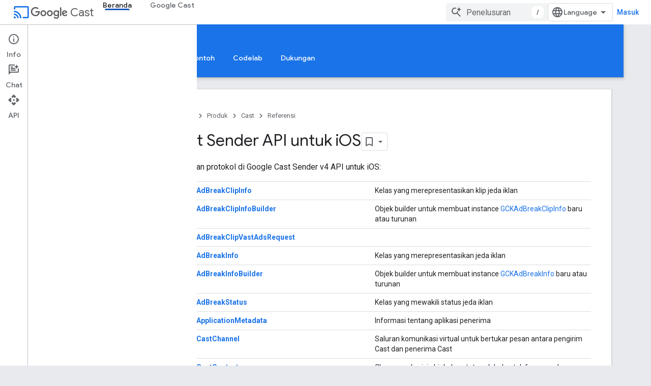

--- FILE ---
content_type: text/html; charset=utf-8
request_url: https://developers.google.com/cast/docs/reference/ios?authuser=0&hl=id
body_size: 35881
content:









<!doctype html>
<html 
      lang="id-x-mtfrom-en"
      dir="ltr">
  <head>
    <meta name="google-signin-client-id" content="721724668570-nbkv1cfusk7kk4eni4pjvepaus73b13t.apps.googleusercontent.com"><meta name="google-signin-scope"
          content="profile email https://www.googleapis.com/auth/developerprofiles https://www.googleapis.com/auth/developerprofiles.award https://www.googleapis.com/auth/devprofiles.full_control.firstparty"><meta property="og:site_name" content="Google for Developers">
    <meta property="og:type" content="website"><meta name="robots" content="noindex"><meta name="theme-color" content="#1a73e8"><meta charset="utf-8">
    <meta content="IE=Edge" http-equiv="X-UA-Compatible">
    <meta name="viewport" content="width=device-width, initial-scale=1">
    

    <link rel="manifest" href="/_pwa/developers/manifest.json"
          crossorigin="use-credentials">
    <link rel="preconnect" href="//www.gstatic.com" crossorigin>
    <link rel="preconnect" href="//fonts.gstatic.com" crossorigin>
    <link rel="preconnect" href="//fonts.googleapis.com" crossorigin>
    <link rel="preconnect" href="//apis.google.com" crossorigin>
    <link rel="preconnect" href="//www.google-analytics.com" crossorigin><link rel="stylesheet" href="//fonts.googleapis.com/css?family=Google+Sans:400,500|Roboto:400,400italic,500,500italic,700,700italic|Roboto+Mono:400,500,700&display=swap">
      <link rel="stylesheet"
            href="//fonts.googleapis.com/css2?family=Material+Icons&family=Material+Symbols+Outlined&display=block"><link rel="stylesheet" href="https://www.gstatic.com/devrel-devsite/prod/v5ecaab6967af5bdfffc1b93fe7d0ad58c271bf9f563243cec25f323a110134f0/developers/css/app.css">
      <link rel="shortcut icon" href="https://www.gstatic.com/devrel-devsite/prod/v5ecaab6967af5bdfffc1b93fe7d0ad58c271bf9f563243cec25f323a110134f0/developers/images/favicon-new.png">
    <link rel="apple-touch-icon" href="https://www.gstatic.com/devrel-devsite/prod/v5ecaab6967af5bdfffc1b93fe7d0ad58c271bf9f563243cec25f323a110134f0/developers/images/touchicon-180-new.png"><link rel="canonical" href="https://developers.google.com/cast/docs/reference/ios?hl=id"><link rel="search" type="application/opensearchdescription+xml"
            title="Google for Developers" href="https://developers.google.com/s/opensearch.xml?authuser=0&amp;hl=id">
      <link rel="alternate" hreflang="en"
          href="https://developers.google.com/cast/docs/reference/ios" /><link rel="alternate" hreflang="x-default" href="https://developers.google.com/cast/docs/reference/ios" /><link rel="alternate" hreflang="ar"
          href="https://developers.google.com/cast/docs/reference/ios?hl=ar" /><link rel="alternate" hreflang="bn"
          href="https://developers.google.com/cast/docs/reference/ios?hl=bn" /><link rel="alternate" hreflang="zh-Hans"
          href="https://developers.google.com/cast/docs/reference/ios?hl=zh-cn" /><link rel="alternate" hreflang="zh-Hant"
          href="https://developers.google.com/cast/docs/reference/ios?hl=zh-tw" /><link rel="alternate" hreflang="fa"
          href="https://developers.google.com/cast/docs/reference/ios?hl=fa" /><link rel="alternate" hreflang="fr"
          href="https://developers.google.com/cast/docs/reference/ios?hl=fr" /><link rel="alternate" hreflang="de"
          href="https://developers.google.com/cast/docs/reference/ios?hl=de" /><link rel="alternate" hreflang="he"
          href="https://developers.google.com/cast/docs/reference/ios?hl=he" /><link rel="alternate" hreflang="hi"
          href="https://developers.google.com/cast/docs/reference/ios?hl=hi" /><link rel="alternate" hreflang="id"
          href="https://developers.google.com/cast/docs/reference/ios?hl=id" /><link rel="alternate" hreflang="it"
          href="https://developers.google.com/cast/docs/reference/ios?hl=it" /><link rel="alternate" hreflang="ja"
          href="https://developers.google.com/cast/docs/reference/ios?hl=ja" /><link rel="alternate" hreflang="ko"
          href="https://developers.google.com/cast/docs/reference/ios?hl=ko" /><link rel="alternate" hreflang="pl"
          href="https://developers.google.com/cast/docs/reference/ios?hl=pl" /><link rel="alternate" hreflang="pt-BR"
          href="https://developers.google.com/cast/docs/reference/ios?hl=pt-br" /><link rel="alternate" hreflang="ru"
          href="https://developers.google.com/cast/docs/reference/ios?hl=ru" /><link rel="alternate" hreflang="es-419"
          href="https://developers.google.com/cast/docs/reference/ios?hl=es-419" /><link rel="alternate" hreflang="th"
          href="https://developers.google.com/cast/docs/reference/ios?hl=th" /><link rel="alternate" hreflang="tr"
          href="https://developers.google.com/cast/docs/reference/ios?hl=tr" /><link rel="alternate" hreflang="vi"
          href="https://developers.google.com/cast/docs/reference/ios?hl=vi" /><title>
    Cast Sender API untuk iOS
   &nbsp;|&nbsp; Google for Developers</title>

<meta property="og:title" content="
    Cast Sender API untuk iOS
   &nbsp;|&nbsp; Google for Developers"><meta property="og:url" content="https://developers.google.com/cast/docs/reference/ios?hl=id"><meta property="og:image" content="https://www.gstatic.com/devrel-devsite/prod/v5ecaab6967af5bdfffc1b93fe7d0ad58c271bf9f563243cec25f323a110134f0/developers/images/opengraph/google-blue.png">
  <meta property="og:image:width" content="1200">
  <meta property="og:image:height" content="675"><meta property="og:locale" content="id"><meta name="twitter:card" content="summary_large_image"><script type="application/ld+json">
  {
    "@context": "https://schema.org",
    "@type": "Article",
    
    "headline": "
    Cast Sender API untuk iOS
  
"
  }
</script><script type="application/ld+json">
  {
    "@context": "https://schema.org",
    "@type": "BreadcrumbList",
    "itemListElement": [{
      "@type": "ListItem",
      "position": 1,
      "name": "Cast",
      "item": "https://developers.google.com/cast"
    },{
      "@type": "ListItem",
      "position": 2,
      "name": "
    Cast Sender API untuk iOS
  ",
      "item": "https://developers.google.com/cast/docs/reference/ios"
    }]
  }
  </script><link rel="alternate machine-translated-from" hreflang="en"
        href="https://developers.google.com/cast/docs/reference/ios?hl=en&amp;authuser=0">
  
  
  
  
  


    
      <link rel="stylesheet" href="/extras.css"></head>
  <body class="color-scheme--light"
        template="page"
        theme="google-blue"
        type="article"
        
        
        
        layout="docs"
        
        
        
        
        
          
            concierge='closed'
          
        
        display-toc
        pending>
  
    <devsite-progress type="indeterminate" id="app-progress"></devsite-progress>
  
  
    <a href="#main-content" class="skip-link button">
      
      Langsung ke konten utama
    </a>
    <section class="devsite-wrapper">
      <devsite-cookie-notification-bar></devsite-cookie-notification-bar><devsite-header role="banner">
  
    





















<div class="devsite-header--inner" data-nosnippet>
  <div class="devsite-top-logo-row-wrapper-wrapper">
    <div class="devsite-top-logo-row-wrapper">
      <div class="devsite-top-logo-row">
        <button type="button" id="devsite-hamburger-menu"
          class="devsite-header-icon-button button-flat material-icons gc-analytics-event"
          data-category="Site-Wide Custom Events"
          data-label="Navigation menu button"
          visually-hidden
          aria-label="Buka menu">
        </button>
        
<div class="devsite-product-name-wrapper">

  
    
  
  <a href="https://developers.google.com/cast?authuser=0&amp;hl=id">
    
  <div class="devsite-product-logo-container"
       
       
       
    size="medium"
  >
  
    <div class="devsite-product-logo material-icons" aria-hidden="true">
      cast
    </div>
  
  </div>
  
  </a>
  

  



  
  
  <span class="devsite-product-name">
    <ul class="devsite-breadcrumb-list"
  >
  
  <li class="devsite-breadcrumb-item
             devsite-has-google-wordmark">
    
    
    
      
      
        
  <a href="https://developers.google.com/cast?authuser=0&amp;hl=id"
      
        class="devsite-breadcrumb-link gc-analytics-event"
      
        data-category="Site-Wide Custom Events"
      
        data-label="Upper Header"
      
        data-value="1"
      
        track-type="globalNav"
      
        track-name="breadcrumb"
      
        track-metadata-position="1"
      
        track-metadata-eventdetail="Google Cast"
      
    >
    
          <svg class="devsite-google-wordmark"
       xmlns="http://www.w3.org/2000/svg"
       viewBox="0 0 148 48">
    <title>Google</title>
    <path class="devsite-google-wordmark-svg-path" d="M19.58,37.65c-9.87,0-18.17-8.04-18.17-17.91c0-9.87,8.3-17.91,18.17-17.91c5.46,0,9.35,2.14,12.27,4.94l-3.45,3.45c-2.1-1.97-4.93-3.49-8.82-3.49c-7.21,0-12.84,5.81-12.84,13.02c0,7.21,5.64,13.02,12.84,13.02c4.67,0,7.34-1.88,9.04-3.58c1.4-1.4,2.32-3.41,2.66-6.16H19.58v-4.89h16.47c0.18,0.87,0.26,1.92,0.26,3.06c0,3.67-1.01,8.21-4.24,11.44C28.93,35.9,24.91,37.65,19.58,37.65z M61.78,26.12c0,6.64-5.1,11.53-11.36,11.53s-11.36-4.89-11.36-11.53c0-6.68,5.1-11.53,11.36-11.53S61.78,19.43,61.78,26.12z M56.8,26.12c0-4.15-2.96-6.99-6.39-6.99c-3.43,0-6.39,2.84-6.39,6.99c0,4.11,2.96,6.99,6.39,6.99C53.84,33.11,56.8,30.22,56.8,26.12z M87.25,26.12c0,6.64-5.1,11.53-11.36,11.53c-6.26,0-11.36-4.89-11.36-11.53c0-6.68,5.1-11.53,11.36-11.53C82.15,14.59,87.25,19.43,87.25,26.12zM82.28,26.12c0-4.15-2.96-6.99-6.39-6.99c-3.43,0-6.39,2.84-6.39,6.99c0,4.11,2.96,6.99,6.39,6.99C79.32,33.11,82.28,30.22,82.28,26.12z M112.09,15.29v20.7c0,8.52-5.02,12.01-10.96,12.01c-5.59,0-8.95-3.76-10.22-6.81l4.41-1.83c0.79,1.88,2.71,4.1,5.81,4.1c3.8,0,6.16-2.36,6.16-6.77v-1.66h-0.18c-1.14,1.4-3.32,2.62-6.07,2.62c-5.76,0-11.05-5.02-11.05-11.49c0-6.51,5.28-11.57,11.05-11.57c2.75,0,4.93,1.22,6.07,2.58h0.18v-1.88H112.09z M107.64,26.16c0-4.06-2.71-7.03-6.16-7.03c-3.49,0-6.42,2.97-6.42,7.03c0,4.02,2.93,6.94,6.42,6.94C104.93,33.11,107.64,30.18,107.64,26.16z M120.97,3.06v33.89h-5.07V3.06H120.97z M140.89,29.92l3.93,2.62c-1.27,1.88-4.32,5.11-9.61,5.11c-6.55,0-11.28-5.07-11.28-11.53c0-6.86,4.77-11.53,10.71-11.53c5.98,0,8.91,4.76,9.87,7.34l0.52,1.31l-15.42,6.38c1.18,2.31,3.01,3.49,5.59,3.49C137.79,33.11,139.58,31.84,140.89,29.92zM128.79,25.77l10.31-4.28c-0.57-1.44-2.27-2.45-4.28-2.45C132.24,19.04,128.66,21.31,128.79,25.77z"/>
  </svg>Cast
        
  </a>
  
      
    
  </li>
  
</ul>
  </span>

</div>
        <div class="devsite-top-logo-row-middle">
          <div class="devsite-header-upper-tabs">
            
              
              
  <devsite-tabs class="upper-tabs">

    <nav class="devsite-tabs-wrapper" aria-label="Tab atas">
      
        
          <tab  class="devsite-active">
            
    <a href="https://developers.google.com/cast?authuser=0&amp;hl=id"
    class="devsite-tabs-content gc-analytics-event "
      track-metadata-eventdetail="https://developers.google.com/cast?authuser=0&amp;hl=id"
    
       track-type="nav"
       track-metadata-position="nav - beranda"
       track-metadata-module="primary nav"
       aria-label="Beranda, selected" 
       
         
           data-category="Site-Wide Custom Events"
         
           data-label="Tab: Beranda"
         
           track-name="beranda"
         
       >
    Beranda
  
    </a>
    
  
          </tab>
        
      
        
          <tab  >
            
    <a href="https://developers.google.com/cast/chromecast-builtin?authuser=0&amp;hl=id"
    class="devsite-tabs-content gc-analytics-event "
      track-metadata-eventdetail="https://developers.google.com/cast/chromecast-builtin?authuser=0&amp;hl=id"
    
       track-type="nav"
       track-metadata-position="nav - google cast"
       track-metadata-module="primary nav"
       
       
         
           data-category="Site-Wide Custom Events"
         
           data-label="Tab: Google Cast"
         
           track-name="google cast"
         
       >
    Google Cast
  
    </a>
    
  
          </tab>
        
      
    </nav>

  </devsite-tabs>

            
           </div>
          
<devsite-search
    enable-signin
    enable-search
    enable-suggestions
      enable-query-completion
    
    enable-search-summaries
    project-name="Cast"
    tenant-name="Google for Developers"
    project-scope="/cast"
    url-scoped="https://developers.google.com/s/results/cast?authuser=0&amp;hl=id"
    
    
    
    >
  <form class="devsite-search-form" action="https://developers.google.com/s/results?authuser=0&amp;hl=id" method="GET">
    <div class="devsite-search-container">
      <button type="button"
              search-open
              class="devsite-search-button devsite-header-icon-button button-flat material-icons"
              
              aria-label="Buka penelusuran"></button>
      <div class="devsite-searchbox">
        <input
          aria-activedescendant=""
          aria-autocomplete="list"
          
          aria-label="Penelusuran"
          aria-expanded="false"
          aria-haspopup="listbox"
          autocomplete="off"
          class="devsite-search-field devsite-search-query"
          name="q"
          
          placeholder="Penelusuran"
          role="combobox"
          type="text"
          value=""
          >
          <div class="devsite-search-image material-icons" aria-hidden="true">
            
              <svg class="devsite-search-ai-image" width="24" height="24" viewBox="0 0 24 24" fill="none" xmlns="http://www.w3.org/2000/svg">
                  <g clip-path="url(#clip0_6641_386)">
                    <path d="M19.6 21L13.3 14.7C12.8 15.1 12.225 15.4167 11.575 15.65C10.925 15.8833 10.2333 16 9.5 16C7.68333 16 6.14167 15.375 4.875 14.125C3.625 12.8583 3 11.3167 3 9.5C3 7.68333 3.625 6.15 4.875 4.9C6.14167 3.63333 7.68333 3 9.5 3C10.0167 3 10.5167 3.05833 11 3.175C11.4833 3.275 11.9417 3.43333 12.375 3.65L10.825 5.2C10.6083 5.13333 10.3917 5.08333 10.175 5.05C9.95833 5.01667 9.73333 5 9.5 5C8.25 5 7.18333 5.44167 6.3 6.325C5.43333 7.19167 5 8.25 5 9.5C5 10.75 5.43333 11.8167 6.3 12.7C7.18333 13.5667 8.25 14 9.5 14C10.6667 14 11.6667 13.625 12.5 12.875C13.35 12.1083 13.8417 11.15 13.975 10H15.975C15.925 10.6333 15.7833 11.2333 15.55 11.8C15.3333 12.3667 15.05 12.8667 14.7 13.3L21 19.6L19.6 21ZM17.5 12C17.5 10.4667 16.9667 9.16667 15.9 8.1C14.8333 7.03333 13.5333 6.5 12 6.5C13.5333 6.5 14.8333 5.96667 15.9 4.9C16.9667 3.83333 17.5 2.53333 17.5 0.999999C17.5 2.53333 18.0333 3.83333 19.1 4.9C20.1667 5.96667 21.4667 6.5 23 6.5C21.4667 6.5 20.1667 7.03333 19.1 8.1C18.0333 9.16667 17.5 10.4667 17.5 12Z" fill="#5F6368"/>
                  </g>
                <defs>
                <clipPath id="clip0_6641_386">
                <rect width="24" height="24" fill="white"/>
                </clipPath>
                </defs>
              </svg>
            
          </div>
          <div class="devsite-search-shortcut-icon-container" aria-hidden="true">
            <kbd class="devsite-search-shortcut-icon">/</kbd>
          </div>
      </div>
    </div>
  </form>
  <button type="button"
          search-close
          class="devsite-search-button devsite-header-icon-button button-flat material-icons"
          
          aria-label="Tutup penelusuran"></button>
</devsite-search>

        </div>

        

          

          

          

          
<devsite-language-selector>
  <ul role="presentation">
    
    
    <li role="presentation">
      <a role="menuitem" lang="en"
        >English</a>
    </li>
    
    <li role="presentation">
      <a role="menuitem" lang="de"
        >Deutsch</a>
    </li>
    
    <li role="presentation">
      <a role="menuitem" lang="es"
        >Español</a>
    </li>
    
    <li role="presentation">
      <a role="menuitem" lang="es_419"
        >Español – América Latina</a>
    </li>
    
    <li role="presentation">
      <a role="menuitem" lang="fr"
        >Français</a>
    </li>
    
    <li role="presentation">
      <a role="menuitem" lang="id"
        >Indonesia</a>
    </li>
    
    <li role="presentation">
      <a role="menuitem" lang="it"
        >Italiano</a>
    </li>
    
    <li role="presentation">
      <a role="menuitem" lang="pl"
        >Polski</a>
    </li>
    
    <li role="presentation">
      <a role="menuitem" lang="pt_br"
        >Português – Brasil</a>
    </li>
    
    <li role="presentation">
      <a role="menuitem" lang="vi"
        >Tiếng Việt</a>
    </li>
    
    <li role="presentation">
      <a role="menuitem" lang="tr"
        >Türkçe</a>
    </li>
    
    <li role="presentation">
      <a role="menuitem" lang="ru"
        >Русский</a>
    </li>
    
    <li role="presentation">
      <a role="menuitem" lang="he"
        >עברית</a>
    </li>
    
    <li role="presentation">
      <a role="menuitem" lang="ar"
        >العربيّة</a>
    </li>
    
    <li role="presentation">
      <a role="menuitem" lang="fa"
        >فارسی</a>
    </li>
    
    <li role="presentation">
      <a role="menuitem" lang="hi"
        >हिंदी</a>
    </li>
    
    <li role="presentation">
      <a role="menuitem" lang="bn"
        >বাংলা</a>
    </li>
    
    <li role="presentation">
      <a role="menuitem" lang="th"
        >ภาษาไทย</a>
    </li>
    
    <li role="presentation">
      <a role="menuitem" lang="zh_cn"
        >中文 – 简体</a>
    </li>
    
    <li role="presentation">
      <a role="menuitem" lang="zh_tw"
        >中文 – 繁體</a>
    </li>
    
    <li role="presentation">
      <a role="menuitem" lang="ja"
        >日本語</a>
    </li>
    
    <li role="presentation">
      <a role="menuitem" lang="ko"
        >한국어</a>
    </li>
    
  </ul>
</devsite-language-selector>


          

        

        
          <devsite-user 
                        
                        
                          enable-profiles
                        
                        
                          fp-auth
                        
                        id="devsite-user">
            
              
              <span class="button devsite-top-button" aria-hidden="true" visually-hidden>Masuk</span>
            
          </devsite-user>
        
        
        
      </div>
    </div>
  </div>



  <div class="devsite-collapsible-section
    ">
    <div class="devsite-header-background">
      
        
          <div class="devsite-product-id-row"
           >
            <div class="devsite-product-description-row">
              
                
                <div class="devsite-product-id">
                  
                  
                  
                    <ul class="devsite-breadcrumb-list"
  >
  
  <li class="devsite-breadcrumb-item
             ">
    
    
    
      
        
  <a href="https://developers.google.com/cast?authuser=0&amp;hl=id"
      
        class="devsite-breadcrumb-link gc-analytics-event"
      
        data-category="Site-Wide Custom Events"
      
        data-label="Lower Header"
      
        data-value="1"
      
        track-type="globalNav"
      
        track-name="breadcrumb"
      
        track-metadata-position="1"
      
        track-metadata-eventdetail=""
      
    >
    
          Beranda
        
  </a>
  
      
    
  </li>
  
</ul>
                </div>
                
              
              
            </div>
            
          </div>
          
        
      
      
        <div class="devsite-doc-set-nav-row">
          
          
            
            
  <devsite-tabs class="lower-tabs">

    <nav class="devsite-tabs-wrapper" aria-label="Tab bawah">
      
        
          <tab  >
            
    <a href="https://developers.google.com/cast?authuser=0&amp;hl=id"
    class="devsite-tabs-content gc-analytics-event "
      track-metadata-eventdetail="https://developers.google.com/cast?authuser=0&amp;hl=id"
    
       track-type="nav"
       track-metadata-position="nav - beranda"
       track-metadata-module="primary nav"
       
       
         
           data-category="Site-Wide Custom Events"
         
           data-label="Tab: Beranda"
         
           track-name="beranda"
         
       >
    Beranda
  
    </a>
    
  
          </tab>
        
      
        
          <tab  >
            
    <a href="https://developers.google.com/cast/docs/overview?authuser=0&amp;hl=id"
    class="devsite-tabs-content gc-analytics-event "
      track-metadata-eventdetail="https://developers.google.com/cast/docs/overview?authuser=0&amp;hl=id"
    
       track-type="nav"
       track-metadata-position="nav - panduan"
       track-metadata-module="primary nav"
       
       
         
           data-category="Site-Wide Custom Events"
         
           data-label="Tab: Panduan"
         
           track-name="panduan"
         
       >
    Panduan
  
    </a>
    
  
          </tab>
        
      
        
          <tab  class="devsite-active">
            
    <a href="https://developers.google.com/cast/docs/reference?authuser=0&amp;hl=id"
    class="devsite-tabs-content gc-analytics-event "
      track-metadata-eventdetail="https://developers.google.com/cast/docs/reference?authuser=0&amp;hl=id"
    
       track-type="nav"
       track-metadata-position="nav - referensi"
       track-metadata-module="primary nav"
       aria-label="Referensi, selected" 
       
         
           data-category="Site-Wide Custom Events"
         
           data-label="Tab: Referensi"
         
           track-name="referensi"
         
       >
    Referensi
  
    </a>
    
  
          </tab>
        
      
        
          <tab  >
            
    <a href="https://developers.google.com/cast/docs/sample_apps?authuser=0&amp;hl=id"
    class="devsite-tabs-content gc-analytics-event "
      track-metadata-eventdetail="https://developers.google.com/cast/docs/sample_apps?authuser=0&amp;hl=id"
    
       track-type="nav"
       track-metadata-position="nav - aplikasi contoh"
       track-metadata-module="primary nav"
       
       
         
           data-category="Site-Wide Custom Events"
         
           data-label="Tab: Aplikasi Contoh"
         
           track-name="aplikasi contoh"
         
       >
    Aplikasi Contoh
  
    </a>
    
  
          </tab>
        
      
        
          <tab  >
            
    <a href="https://developers.google.com/cast/codelabs?authuser=0&amp;hl=id"
    class="devsite-tabs-content gc-analytics-event "
      track-metadata-eventdetail="https://developers.google.com/cast/codelabs?authuser=0&amp;hl=id"
    
       track-type="nav"
       track-metadata-position="nav - codelab"
       track-metadata-module="primary nav"
       
       
         
           data-category="Site-Wide Custom Events"
         
           data-label="Tab: Codelab"
         
           track-name="codelab"
         
       >
    Codelab
  
    </a>
    
  
          </tab>
        
      
        
          <tab  >
            
    <a href="https://developers.google.com/cast/support?authuser=0&amp;hl=id"
    class="devsite-tabs-content gc-analytics-event "
      track-metadata-eventdetail="https://developers.google.com/cast/support?authuser=0&amp;hl=id"
    
       track-type="nav"
       track-metadata-position="nav - dukungan"
       track-metadata-module="primary nav"
       
       
         
           data-category="Site-Wide Custom Events"
         
           data-label="Tab: Dukungan"
         
           track-name="dukungan"
         
       >
    Dukungan
  
    </a>
    
  
          </tab>
        
      
    </nav>

  </devsite-tabs>

          
          
        </div>
      
    </div>
  </div>

</div>



  

  
</devsite-header>
      <devsite-book-nav scrollbars >
        
          





















<div class="devsite-book-nav-filter"
     >
  <span class="filter-list-icon material-icons" aria-hidden="true"></span>
  <input type="text"
         placeholder="Filter"
         
         aria-label="Ketik untuk memfilter"
         role="searchbox">
  
  <span class="filter-clear-button hidden"
        data-title="Hapus filter"
        aria-label="Hapus filter"
        role="button"
        tabindex="0"></span>
</div>

<nav class="devsite-book-nav devsite-nav nocontent"
     aria-label="Menu samping">
  <div class="devsite-mobile-header">
    <button type="button"
            id="devsite-close-nav"
            class="devsite-header-icon-button button-flat material-icons gc-analytics-event"
            data-category="Site-Wide Custom Events"
            data-label="Close navigation"
            aria-label="Tutup navigasi">
    </button>
    <div class="devsite-product-name-wrapper">

  
    
  
  <a href="https://developers.google.com/cast?authuser=0&amp;hl=id">
    
  <div class="devsite-product-logo-container"
       
       
       
    size="medium"
  >
  
    <div class="devsite-product-logo material-icons" aria-hidden="true">
      cast
    </div>
  
  </div>
  
  </a>
  

  


  
      <span class="devsite-product-name">
        
        
        <ul class="devsite-breadcrumb-list"
  >
  
  <li class="devsite-breadcrumb-item
             devsite-has-google-wordmark">
    
    
    
      
      
        
  <a href="https://developers.google.com/cast?authuser=0&amp;hl=id"
      
        class="devsite-breadcrumb-link gc-analytics-event"
      
        data-category="Site-Wide Custom Events"
      
        data-label="Upper Header"
      
        data-value="1"
      
        track-type="globalNav"
      
        track-name="breadcrumb"
      
        track-metadata-position="1"
      
        track-metadata-eventdetail="Google Cast"
      
    >
    
          <svg class="devsite-google-wordmark"
       xmlns="http://www.w3.org/2000/svg"
       viewBox="0 0 148 48">
    <title>Google</title>
    <path class="devsite-google-wordmark-svg-path" d="M19.58,37.65c-9.87,0-18.17-8.04-18.17-17.91c0-9.87,8.3-17.91,18.17-17.91c5.46,0,9.35,2.14,12.27,4.94l-3.45,3.45c-2.1-1.97-4.93-3.49-8.82-3.49c-7.21,0-12.84,5.81-12.84,13.02c0,7.21,5.64,13.02,12.84,13.02c4.67,0,7.34-1.88,9.04-3.58c1.4-1.4,2.32-3.41,2.66-6.16H19.58v-4.89h16.47c0.18,0.87,0.26,1.92,0.26,3.06c0,3.67-1.01,8.21-4.24,11.44C28.93,35.9,24.91,37.65,19.58,37.65z M61.78,26.12c0,6.64-5.1,11.53-11.36,11.53s-11.36-4.89-11.36-11.53c0-6.68,5.1-11.53,11.36-11.53S61.78,19.43,61.78,26.12z M56.8,26.12c0-4.15-2.96-6.99-6.39-6.99c-3.43,0-6.39,2.84-6.39,6.99c0,4.11,2.96,6.99,6.39,6.99C53.84,33.11,56.8,30.22,56.8,26.12z M87.25,26.12c0,6.64-5.1,11.53-11.36,11.53c-6.26,0-11.36-4.89-11.36-11.53c0-6.68,5.1-11.53,11.36-11.53C82.15,14.59,87.25,19.43,87.25,26.12zM82.28,26.12c0-4.15-2.96-6.99-6.39-6.99c-3.43,0-6.39,2.84-6.39,6.99c0,4.11,2.96,6.99,6.39,6.99C79.32,33.11,82.28,30.22,82.28,26.12z M112.09,15.29v20.7c0,8.52-5.02,12.01-10.96,12.01c-5.59,0-8.95-3.76-10.22-6.81l4.41-1.83c0.79,1.88,2.71,4.1,5.81,4.1c3.8,0,6.16-2.36,6.16-6.77v-1.66h-0.18c-1.14,1.4-3.32,2.62-6.07,2.62c-5.76,0-11.05-5.02-11.05-11.49c0-6.51,5.28-11.57,11.05-11.57c2.75,0,4.93,1.22,6.07,2.58h0.18v-1.88H112.09z M107.64,26.16c0-4.06-2.71-7.03-6.16-7.03c-3.49,0-6.42,2.97-6.42,7.03c0,4.02,2.93,6.94,6.42,6.94C104.93,33.11,107.64,30.18,107.64,26.16z M120.97,3.06v33.89h-5.07V3.06H120.97z M140.89,29.92l3.93,2.62c-1.27,1.88-4.32,5.11-9.61,5.11c-6.55,0-11.28-5.07-11.28-11.53c0-6.86,4.77-11.53,10.71-11.53c5.98,0,8.91,4.76,9.87,7.34l0.52,1.31l-15.42,6.38c1.18,2.31,3.01,3.49,5.59,3.49C137.79,33.11,139.58,31.84,140.89,29.92zM128.79,25.77l10.31-4.28c-0.57-1.44-2.27-2.45-4.28-2.45C132.24,19.04,128.66,21.31,128.79,25.77z"/>
  </svg>Cast
        
  </a>
  
      
    
  </li>
  
</ul>
      </span>
    

</div>
  </div>

  <div class="devsite-book-nav-wrapper">
    <div class="devsite-mobile-nav-top">
      
        <ul class="devsite-nav-list">
          
            <li class="devsite-nav-item">
              
  
  <a href="/cast"
    
       class="devsite-nav-title gc-analytics-event
              
              devsite-nav-active"
    

    
      
        data-category="Site-Wide Custom Events"
      
        data-label="Tab: Beranda"
      
        track-name="beranda"
      
    
     data-category="Site-Wide Custom Events"
     data-label="Responsive Tab: Beranda"
     track-type="globalNav"
     track-metadata-eventDetail="globalMenu"
     track-metadata-position="nav">
  
    <span class="devsite-nav-text" tooltip >
      Beranda
   </span>
    
  
  </a>
  

  
              
                <ul class="devsite-nav-responsive-tabs">
                  
                    
                    
                    
                    <li class="devsite-nav-item">
                      
  
  <a href="/cast"
    
       class="devsite-nav-title gc-analytics-event
              
              "
    

    
      
        data-category="Site-Wide Custom Events"
      
        data-label="Tab: Beranda"
      
        track-name="beranda"
      
    
     data-category="Site-Wide Custom Events"
     data-label="Responsive Tab: Beranda"
     track-type="globalNav"
     track-metadata-eventDetail="globalMenu"
     track-metadata-position="nav">
  
    <span class="devsite-nav-text" tooltip >
      Beranda
   </span>
    
  
  </a>
  

  
                    </li>
                  
                    
                    
                    
                    <li class="devsite-nav-item">
                      
  
  <a href="/cast/docs/overview"
    
       class="devsite-nav-title gc-analytics-event
              
              "
    

    
      
        data-category="Site-Wide Custom Events"
      
        data-label="Tab: Panduan"
      
        track-name="panduan"
      
    
     data-category="Site-Wide Custom Events"
     data-label="Responsive Tab: Panduan"
     track-type="globalNav"
     track-metadata-eventDetail="globalMenu"
     track-metadata-position="nav">
  
    <span class="devsite-nav-text" tooltip >
      Panduan
   </span>
    
  
  </a>
  

  
                    </li>
                  
                    
                    
                    
                    <li class="devsite-nav-item">
                      
  
  <a href="/cast/docs/reference"
    
       class="devsite-nav-title gc-analytics-event
              
              devsite-nav-active"
    

    
      
        data-category="Site-Wide Custom Events"
      
        data-label="Tab: Referensi"
      
        track-name="referensi"
      
    
     data-category="Site-Wide Custom Events"
     data-label="Responsive Tab: Referensi"
     track-type="globalNav"
     track-metadata-eventDetail="globalMenu"
     track-metadata-position="nav">
  
    <span class="devsite-nav-text" tooltip menu="_book">
      Referensi
   </span>
    
  
  </a>
  

  
                    </li>
                  
                    
                    
                    
                    <li class="devsite-nav-item">
                      
  
  <a href="/cast/docs/sample_apps"
    
       class="devsite-nav-title gc-analytics-event
              
              "
    

    
      
        data-category="Site-Wide Custom Events"
      
        data-label="Tab: Aplikasi Contoh"
      
        track-name="aplikasi contoh"
      
    
     data-category="Site-Wide Custom Events"
     data-label="Responsive Tab: Aplikasi Contoh"
     track-type="globalNav"
     track-metadata-eventDetail="globalMenu"
     track-metadata-position="nav">
  
    <span class="devsite-nav-text" tooltip >
      Aplikasi Contoh
   </span>
    
  
  </a>
  

  
                    </li>
                  
                    
                    
                    
                    <li class="devsite-nav-item">
                      
  
  <a href="/cast/codelabs"
    
       class="devsite-nav-title gc-analytics-event
              
              "
    

    
      
        data-category="Site-Wide Custom Events"
      
        data-label="Tab: Codelab"
      
        track-name="codelab"
      
    
     data-category="Site-Wide Custom Events"
     data-label="Responsive Tab: Codelab"
     track-type="globalNav"
     track-metadata-eventDetail="globalMenu"
     track-metadata-position="nav">
  
    <span class="devsite-nav-text" tooltip >
      Codelab
   </span>
    
  
  </a>
  

  
                    </li>
                  
                    
                    
                    
                    <li class="devsite-nav-item">
                      
  
  <a href="/cast/support"
    
       class="devsite-nav-title gc-analytics-event
              
              "
    

    
      
        data-category="Site-Wide Custom Events"
      
        data-label="Tab: Dukungan"
      
        track-name="dukungan"
      
    
     data-category="Site-Wide Custom Events"
     data-label="Responsive Tab: Dukungan"
     track-type="globalNav"
     track-metadata-eventDetail="globalMenu"
     track-metadata-position="nav">
  
    <span class="devsite-nav-text" tooltip >
      Dukungan
   </span>
    
  
  </a>
  

  
                    </li>
                  
                </ul>
              
            </li>
          
            <li class="devsite-nav-item">
              
  
  <a href="/cast/chromecast-builtin"
    
       class="devsite-nav-title gc-analytics-event
              
              "
    

    
      
        data-category="Site-Wide Custom Events"
      
        data-label="Tab: Google Cast"
      
        track-name="google cast"
      
    
     data-category="Site-Wide Custom Events"
     data-label="Responsive Tab: Google Cast"
     track-type="globalNav"
     track-metadata-eventDetail="globalMenu"
     track-metadata-position="nav">
  
    <span class="devsite-nav-text" tooltip >
      Google Cast
   </span>
    
  
  </a>
  

  
              
            </li>
          
          
          
        </ul>
      
    </div>
    
      <div class="devsite-mobile-nav-bottom">
        
          
          <ul class="devsite-nav-list" menu="_book">
            <li class="devsite-nav-item
           devsite-nav-heading"><div class="devsite-nav-title devsite-nav-title-no-path">
        <span class="devsite-nav-text" tooltip>Referensi Cast</span>
      </div></li>

  <li class="devsite-nav-item"><a href="/cast/docs/reference"
        class="devsite-nav-title gc-analytics-event"
        data-category="Site-Wide Custom Events"
        data-label="Book nav link, pathname: /cast/docs/reference"
        track-type="bookNav"
        track-name="click"
        track-metadata-eventdetail="/cast/docs/reference"
      ><span class="devsite-nav-text" tooltip>Ringkasan API</span></a></li>

  <li class="devsite-nav-item"><a href="/cast/docs/release-notes"
        class="devsite-nav-title gc-analytics-event"
        data-category="Site-Wide Custom Events"
        data-label="Book nav link, pathname: /cast/docs/release-notes"
        track-type="bookNav"
        track-name="click"
        track-metadata-eventdetail="/cast/docs/release-notes"
      ><span class="devsite-nav-text" tooltip>Catatan Rilis SDK</span></a></li>

  <li class="devsite-nav-item"><a href="/cast/preview-url"
        class="devsite-nav-title gc-analytics-event"
        data-category="Site-Wide Custom Events"
        data-label="Book nav link, pathname: /cast/preview-url"
        track-type="bookNav"
        track-name="click"
        track-metadata-eventdetail="/cast/preview-url"
      ><span class="devsite-nav-text" tooltip>URL Pratinjau SDK Web Receiver</span></a></li>

  <li class="devsite-nav-item
           devsite-nav-heading"><div class="devsite-nav-title devsite-nav-title-no-path">
        <span class="devsite-nav-text" tooltip>Sender API</span>
      </div></li>

  <li class="devsite-nav-item"><a href="/cast/docs/reference/android/packages"
        class="devsite-nav-title gc-analytics-event"
        data-category="Site-Wide Custom Events"
        data-label="Book nav link, pathname: /cast/docs/reference/android/packages"
        track-type="bookNav"
        track-name="click"
        track-metadata-eventdetail="/cast/docs/reference/android/packages"
      ><span class="devsite-nav-text" tooltip>API Pengirim Android</span></a></li>

  <li class="devsite-nav-item
           devsite-nav-expandable"><div class="devsite-expandable-nav">
      <a class="devsite-nav-toggle" aria-hidden="true"></a><div class="devsite-nav-title devsite-nav-title-no-path" tabindex="0" role="button">
        <span class="devsite-nav-text" tooltip>API Pengirim iOS</span>
      </div><ul class="devsite-nav-section"><li class="devsite-nav-item"><a href="/cast/docs/reference/ios"
        class="devsite-nav-title gc-analytics-event"
        data-category="Site-Wide Custom Events"
        data-label="Book nav link, pathname: /cast/docs/reference/ios"
        track-type="bookNav"
        track-name="click"
        track-metadata-eventdetail="/cast/docs/reference/ios"
      ><span class="devsite-nav-text" tooltip>Ringkasan</span></a></li><li class="devsite-nav-item
           devsite-nav-expandable"><div class="devsite-expandable-nav">
      <a class="devsite-nav-toggle" aria-hidden="true"></a><div class="devsite-nav-title devsite-nav-title-no-path" tabindex="0" role="button">
        <span class="devsite-nav-text" tooltip>Referensi API</span>
      </div><ul class="devsite-nav-section"><li class="devsite-nav-item"><a href="/cast/docs/reference/ios"
        class="devsite-nav-title gc-analytics-event"
        data-category="Site-Wide Custom Events"
        data-label="Book nav link, pathname: /cast/docs/reference/ios"
        track-type="bookNav"
        track-name="click"
        track-metadata-eventdetail="/cast/docs/reference/ios"
      ><span class="devsite-nav-text" tooltip>Ringkasan</span></a></li><li class="devsite-nav-item"><a href="/cast/docs/reference/ios/deprecated"
        class="devsite-nav-title gc-analytics-event"
        data-category="Site-Wide Custom Events"
        data-label="Book nav link, pathname: /cast/docs/reference/ios/deprecated"
        track-type="bookNav"
        track-name="click"
        track-metadata-eventdetail="/cast/docs/reference/ios/deprecated"
      ><span class="devsite-nav-text" tooltip>Daftar yang Tidak Digunakan Lagi</span></a></li><li class="devsite-nav-item"><a href="/cast/docs/reference/ios/interface_g_c_k_ad_break_clip_info"
        class="devsite-nav-title gc-analytics-event"
        data-category="Site-Wide Custom Events"
        data-label="Book nav link, pathname: /cast/docs/reference/ios/interface_g_c_k_ad_break_clip_info"
        track-type="bookNav"
        track-name="click"
        track-metadata-eventdetail="/cast/docs/reference/ios/interface_g_c_k_ad_break_clip_info"
      ><span class="devsite-nav-text" tooltip>Info GCKAdBreakClip</span></a></li><li class="devsite-nav-item"><a href="/cast/docs/reference/ios/interface_g_c_k_ad_break_clip_info_builder"
        class="devsite-nav-title gc-analytics-event"
        data-category="Site-Wide Custom Events"
        data-label="Book nav link, pathname: /cast/docs/reference/ios/interface_g_c_k_ad_break_clip_info_builder"
        track-type="bookNav"
        track-name="click"
        track-metadata-eventdetail="/cast/docs/reference/ios/interface_g_c_k_ad_break_clip_info_builder"
      ><span class="devsite-nav-text" tooltip>GCKAdBreakClipInfoBuilder</span></a></li><li class="devsite-nav-item"><a href="/cast/docs/reference/ios/interface_g_c_k_ad_break_clip_vast_ads_request"
        class="devsite-nav-title gc-analytics-event"
        data-category="Site-Wide Custom Events"
        data-label="Book nav link, pathname: /cast/docs/reference/ios/interface_g_c_k_ad_break_clip_vast_ads_request"
        track-type="bookNav"
        track-name="click"
        track-metadata-eventdetail="/cast/docs/reference/ios/interface_g_c_k_ad_break_clip_vast_ads_request"
      ><span class="devsite-nav-text" tooltip>GCKAdBreakClipVastAdsRequest</span></a></li><li class="devsite-nav-item"><a href="/cast/docs/reference/ios/interface_g_c_k_ad_break_info"
        class="devsite-nav-title gc-analytics-event"
        data-category="Site-Wide Custom Events"
        data-label="Book nav link, pathname: /cast/docs/reference/ios/interface_g_c_k_ad_break_info"
        track-type="bookNav"
        track-name="click"
        track-metadata-eventdetail="/cast/docs/reference/ios/interface_g_c_k_ad_break_info"
      ><span class="devsite-nav-text" tooltip>Info GCKAdBreak</span></a></li><li class="devsite-nav-item"><a href="/cast/docs/reference/ios/interface_g_c_k_ad_break_info_builder"
        class="devsite-nav-title gc-analytics-event"
        data-category="Site-Wide Custom Events"
        data-label="Book nav link, pathname: /cast/docs/reference/ios/interface_g_c_k_ad_break_info_builder"
        track-type="bookNav"
        track-name="click"
        track-metadata-eventdetail="/cast/docs/reference/ios/interface_g_c_k_ad_break_info_builder"
      ><span class="devsite-nav-text" tooltip>GCKAdBreakInfoBuilder</span></a></li><li class="devsite-nav-item"><a href="/cast/docs/reference/ios/interface_g_c_k_ad_break_status"
        class="devsite-nav-title gc-analytics-event"
        data-category="Site-Wide Custom Events"
        data-label="Book nav link, pathname: /cast/docs/reference/ios/interface_g_c_k_ad_break_status"
        track-type="bookNav"
        track-name="click"
        track-metadata-eventdetail="/cast/docs/reference/ios/interface_g_c_k_ad_break_status"
      ><span class="devsite-nav-text" tooltip>Status GCKAdBreak</span></a></li><li class="devsite-nav-item"><a href="/cast/docs/reference/ios/interface_g_c_k_application_metadata"
        class="devsite-nav-title gc-analytics-event"
        data-category="Site-Wide Custom Events"
        data-label="Book nav link, pathname: /cast/docs/reference/ios/interface_g_c_k_application_metadata"
        track-type="bookNav"
        track-name="click"
        track-metadata-eventdetail="/cast/docs/reference/ios/interface_g_c_k_application_metadata"
      ><span class="devsite-nav-text" tooltip>Metadata GCKApplication</span></a></li><li class="devsite-nav-item"><a href="/cast/docs/reference/ios/interface_g_c_k_cast_channel"
        class="devsite-nav-title gc-analytics-event"
        data-category="Site-Wide Custom Events"
        data-label="Book nav link, pathname: /cast/docs/reference/ios/interface_g_c_k_cast_channel"
        track-type="bookNav"
        track-name="click"
        track-metadata-eventdetail="/cast/docs/reference/ios/interface_g_c_k_cast_channel"
      ><span class="devsite-nav-text" tooltip>Saluran GCKCast</span></a></li><li class="devsite-nav-item"><a href="/cast/docs/reference/ios/interface_g_c_k_cast_context"
        class="devsite-nav-title gc-analytics-event"
        data-category="Site-Wide Custom Events"
        data-label="Book nav link, pathname: /cast/docs/reference/ios/interface_g_c_k_cast_context"
        track-type="bookNav"
        track-name="click"
        track-metadata-eventdetail="/cast/docs/reference/ios/interface_g_c_k_cast_context"
      ><span class="devsite-nav-text" tooltip>KonteksGCKCast</span></a></li><li class="devsite-nav-item"><a href="/cast/docs/reference/ios/category_g_c_k_cast_context_07_u_i_08"
        class="devsite-nav-title gc-analytics-event"
        data-category="Site-Wide Custom Events"
        data-label="Book nav link, pathname: /cast/docs/reference/ios/category_g_c_k_cast_context_07_u_i_08"
        track-type="bookNav"
        track-name="click"
        track-metadata-eventdetail="/cast/docs/reference/ios/category_g_c_k_cast_context_07_u_i_08"
      ><span class="devsite-nav-text" tooltip>GCKCastContext(UI)</span></a></li><li class="devsite-nav-item"><a href="/cast/docs/reference/ios/protocol_g_c_k_cast_device_status_listener-p"
        class="devsite-nav-title gc-analytics-event"
        data-category="Site-Wide Custom Events"
        data-label="Book nav link, pathname: /cast/docs/reference/ios/protocol_g_c_k_cast_device_status_listener-p"
        track-type="bookNav"
        track-name="click"
        track-metadata-eventdetail="/cast/docs/reference/ios/protocol_g_c_k_cast_device_status_listener-p"
      ><span class="devsite-nav-text" tooltip>&lt;GCKCastDeviceStatusListener&gt;</span></a></li><li class="devsite-nav-item"><a href="/cast/docs/reference/ios/interface_g_c_k_cast_options"
        class="devsite-nav-title gc-analytics-event"
        data-category="Site-Wide Custom Events"
        data-label="Book nav link, pathname: /cast/docs/reference/ios/interface_g_c_k_cast_options"
        track-type="bookNav"
        track-name="click"
        track-metadata-eventdetail="/cast/docs/reference/ios/interface_g_c_k_cast_options"
      ><span class="devsite-nav-text" tooltip>GCKCastOptions</span></a></li><li class="devsite-nav-item"><a href="/cast/docs/reference/ios/interface_g_c_k_cast_session"
        class="devsite-nav-title gc-analytics-event"
        data-category="Site-Wide Custom Events"
        data-label="Book nav link, pathname: /cast/docs/reference/ios/interface_g_c_k_cast_session"
        track-type="bookNav"
        track-name="click"
        track-metadata-eventdetail="/cast/docs/reference/ios/interface_g_c_k_cast_session"
      ><span class="devsite-nav-text" tooltip>Sesi GCKCast</span></a></li><li class="devsite-nav-item"><a href="/cast/docs/reference/ios/interface_g_c_k_color"
        class="devsite-nav-title gc-analytics-event"
        data-category="Site-Wide Custom Events"
        data-label="Book nav link, pathname: /cast/docs/reference/ios/interface_g_c_k_color"
        track-type="bookNav"
        track-name="click"
        track-metadata-eventdetail="/cast/docs/reference/ios/interface_g_c_k_color"
      ><span class="devsite-nav-text" tooltip>Warna GCK</span></a></li><li class="devsite-nav-item"><a href="/cast/docs/reference/ios/interface_g_c_k_credentials_data"
        class="devsite-nav-title gc-analytics-event"
        data-category="Site-Wide Custom Events"
        data-label="Book nav link, pathname: /cast/docs/reference/ios/interface_g_c_k_credentials_data"
        track-type="bookNav"
        track-name="click"
        track-metadata-eventdetail="/cast/docs/reference/ios/interface_g_c_k_credentials_data"
      ><span class="devsite-nav-text" tooltip>DataGCKCredentials</span></a></li><li class="devsite-nav-item"><a href="/cast/docs/reference/ios/interface_g_c_k_device"
        class="devsite-nav-title gc-analytics-event"
        data-category="Site-Wide Custom Events"
        data-label="Book nav link, pathname: /cast/docs/reference/ios/interface_g_c_k_device"
        track-type="bookNav"
        track-name="click"
        track-metadata-eventdetail="/cast/docs/reference/ios/interface_g_c_k_device"
      ><span class="devsite-nav-text" tooltip>Perangkat GCK</span></a></li><li class="devsite-nav-item"><a href="/cast/docs/reference/ios/interface_g_c_k_device_provider"
        class="devsite-nav-title gc-analytics-event"
        data-category="Site-Wide Custom Events"
        data-label="Book nav link, pathname: /cast/docs/reference/ios/interface_g_c_k_device_provider"
        track-type="bookNav"
        track-name="click"
        track-metadata-eventdetail="/cast/docs/reference/ios/interface_g_c_k_device_provider"
      ><span class="devsite-nav-text" tooltip>PenyediaPerangkatGCK</span></a></li><li class="devsite-nav-item"><a href="/cast/docs/reference/ios/category_g_c_k_device_provider_07_protected_08"
        class="devsite-nav-title gc-analytics-event"
        data-category="Site-Wide Custom Events"
        data-label="Book nav link, pathname: /cast/docs/reference/ios/category_g_c_k_device_provider_07_protected_08"
        track-type="bookNav"
        track-name="click"
        track-metadata-eventdetail="/cast/docs/reference/ios/category_g_c_k_device_provider_07_protected_08"
      ><span class="devsite-nav-text" tooltip>GCKDeviceProvider(Dilindungi)</span></a></li><li class="devsite-nav-item"><a href="/cast/docs/reference/ios/interface_g_c_k_discovery_criteria"
        class="devsite-nav-title gc-analytics-event"
        data-category="Site-Wide Custom Events"
        data-label="Book nav link, pathname: /cast/docs/reference/ios/interface_g_c_k_discovery_criteria"
        track-type="bookNav"
        track-name="click"
        track-metadata-eventdetail="/cast/docs/reference/ios/interface_g_c_k_discovery_criteria"
      ><span class="devsite-nav-text" tooltip>Kriteria GCKDiscovery</span></a></li><li class="devsite-nav-item"><a href="/cast/docs/reference/ios/interface_g_c_k_discovery_manager"
        class="devsite-nav-title gc-analytics-event"
        data-category="Site-Wide Custom Events"
        data-label="Book nav link, pathname: /cast/docs/reference/ios/interface_g_c_k_discovery_manager"
        track-type="bookNav"
        track-name="click"
        track-metadata-eventdetail="/cast/docs/reference/ios/interface_g_c_k_discovery_manager"
      ><span class="devsite-nav-text" tooltip>GCKDiscoveryManager</span></a></li><li class="devsite-nav-item"><a href="/cast/docs/reference/ios/protocol_g_c_k_discovery_manager_listener-p"
        class="devsite-nav-title gc-analytics-event"
        data-category="Site-Wide Custom Events"
        data-label="Book nav link, pathname: /cast/docs/reference/ios/protocol_g_c_k_discovery_manager_listener-p"
        track-type="bookNav"
        track-name="click"
        track-metadata-eventdetail="/cast/docs/reference/ios/protocol_g_c_k_discovery_manager_listener-p"
      ><span class="devsite-nav-text" tooltip>&lt;GCKDiscoveryManagerListener&gt;</span></a></li><li class="devsite-nav-item"><a href="/cast/docs/reference/ios/interface_g_c_k_dynamic_device"
        class="devsite-nav-title gc-analytics-event"
        data-category="Site-Wide Custom Events"
        data-label="Book nav link, pathname: /cast/docs/reference/ios/interface_g_c_k_dynamic_device"
        track-type="bookNav"
        track-name="click"
        track-metadata-eventdetail="/cast/docs/reference/ios/interface_g_c_k_dynamic_device"
      ><span class="devsite-nav-text" tooltip>PerangkatGCKDynamic</span></a></li><li class="devsite-nav-item"><a href="/cast/docs/reference/ios/interface_g_c_k_error"
        class="devsite-nav-title gc-analytics-event"
        data-category="Site-Wide Custom Events"
        data-label="Book nav link, pathname: /cast/docs/reference/ios/interface_g_c_k_error"
        track-type="bookNav"
        track-name="click"
        track-metadata-eventdetail="/cast/docs/reference/ios/interface_g_c_k_error"
      ><span class="devsite-nav-text" tooltip>Kesalahan GCK</span></a></li><li class="devsite-nav-item"><a href="/cast/docs/reference/ios/interface_g_c_k_generic_channel"
        class="devsite-nav-title gc-analytics-event"
        data-category="Site-Wide Custom Events"
        data-label="Book nav link, pathname: /cast/docs/reference/ios/interface_g_c_k_generic_channel"
        track-type="bookNav"
        track-name="click"
        track-metadata-eventdetail="/cast/docs/reference/ios/interface_g_c_k_generic_channel"
      ><span class="devsite-nav-text" tooltip>Saluran GCKGeneric</span></a></li><li class="devsite-nav-item"><a href="/cast/docs/reference/ios/protocol_g_c_k_generic_channel_delegate-p"
        class="devsite-nav-title gc-analytics-event"
        data-category="Site-Wide Custom Events"
        data-label="Book nav link, pathname: /cast/docs/reference/ios/protocol_g_c_k_generic_channel_delegate-p"
        track-type="bookNav"
        track-name="click"
        track-metadata-eventdetail="/cast/docs/reference/ios/protocol_g_c_k_generic_channel_delegate-p"
      ><span class="devsite-nav-text" tooltip>&lt;GCKGenericChannelDelegate&gt;</span></a></li><li class="devsite-nav-item"><a href="/cast/docs/reference/ios/interface_g_c_k_h_l_s_segment"
        class="devsite-nav-title gc-analytics-event"
        data-category="Site-Wide Custom Events"
        data-label="Book nav link, pathname: /cast/docs/reference/ios/interface_g_c_k_h_l_s_segment"
        track-type="bookNav"
        track-name="click"
        track-metadata-eventdetail="/cast/docs/reference/ios/interface_g_c_k_h_l_s_segment"
      ><span class="devsite-nav-text" tooltip>Segmen GCKHLS</span></a></li><li class="devsite-nav-item"><a href="/cast/docs/reference/ios/interface_g_c_k_h_l_s_video_segment"
        class="devsite-nav-title gc-analytics-event"
        data-category="Site-Wide Custom Events"
        data-label="Book nav link, pathname: /cast/docs/reference/ios/interface_g_c_k_h_l_s_video_segment"
        track-type="bookNav"
        track-name="click"
        track-metadata-eventdetail="/cast/docs/reference/ios/interface_g_c_k_h_l_s_video_segment"
      ><span class="devsite-nav-text" tooltip>GCKHLSVideoSegmen</span></a></li><li class="devsite-nav-item"><a href="/cast/docs/reference/ios/interface_g_c_k_image"
        class="devsite-nav-title gc-analytics-event"
        data-category="Site-Wide Custom Events"
        data-label="Book nav link, pathname: /cast/docs/reference/ios/interface_g_c_k_image"
        track-type="bookNav"
        track-name="click"
        track-metadata-eventdetail="/cast/docs/reference/ios/interface_g_c_k_image"
      ><span class="devsite-nav-text" tooltip>GambarGCK</span></a></li><li class="devsite-nav-item"><a href="/cast/docs/reference/ios/interface_g_c_k_j_s_o_n_utils"
        class="devsite-nav-title gc-analytics-event"
        data-category="Site-Wide Custom Events"
        data-label="Book nav link, pathname: /cast/docs/reference/ios/interface_g_c_k_j_s_o_n_utils"
        track-type="bookNav"
        track-name="click"
        track-metadata-eventdetail="/cast/docs/reference/ios/interface_g_c_k_j_s_o_n_utils"
      ><span class="devsite-nav-text" tooltip>GCKJSONUtil</span></a></li><li class="devsite-nav-item"><a href="/cast/docs/reference/ios/interface_g_c_k_launch_options"
        class="devsite-nav-title gc-analytics-event"
        data-category="Site-Wide Custom Events"
        data-label="Book nav link, pathname: /cast/docs/reference/ios/interface_g_c_k_launch_options"
        track-type="bookNav"
        track-name="click"
        track-metadata-eventdetail="/cast/docs/reference/ios/interface_g_c_k_launch_options"
      ><span class="devsite-nav-text" tooltip>GCKLaunchOptions</span></a></li><li class="devsite-nav-item"><a href="/cast/docs/reference/ios/interface_g_c_k_logger"
        class="devsite-nav-title gc-analytics-event"
        data-category="Site-Wide Custom Events"
        data-label="Book nav link, pathname: /cast/docs/reference/ios/interface_g_c_k_logger"
        track-type="bookNav"
        track-name="click"
        track-metadata-eventdetail="/cast/docs/reference/ios/interface_g_c_k_logger"
      ><span class="devsite-nav-text" tooltip>GCKLogger</span></a></li><li class="devsite-nav-item"><a href="/cast/docs/reference/ios/protocol_g_c_k_logger_delegate-p"
        class="devsite-nav-title gc-analytics-event"
        data-category="Site-Wide Custom Events"
        data-label="Book nav link, pathname: /cast/docs/reference/ios/protocol_g_c_k_logger_delegate-p"
        track-type="bookNav"
        track-name="click"
        track-metadata-eventdetail="/cast/docs/reference/ios/protocol_g_c_k_logger_delegate-p"
      ><span class="devsite-nav-text" tooltip>&lt;GCKLoggerDelegate&gt;</span></a></li><li class="devsite-nav-item"><a href="/cast/docs/reference/ios/interface_g_c_k_logger_filter"
        class="devsite-nav-title gc-analytics-event"
        data-category="Site-Wide Custom Events"
        data-label="Book nav link, pathname: /cast/docs/reference/ios/interface_g_c_k_logger_filter"
        track-type="bookNav"
        track-name="click"
        track-metadata-eventdetail="/cast/docs/reference/ios/interface_g_c_k_logger_filter"
      ><span class="devsite-nav-text" tooltip>Filter GCKLogger</span></a></li><li class="devsite-nav-item"><a href="/cast/docs/reference/ios/interface_g_c_k_media_information"
        class="devsite-nav-title gc-analytics-event"
        data-category="Site-Wide Custom Events"
        data-label="Book nav link, pathname: /cast/docs/reference/ios/interface_g_c_k_media_information"
        track-type="bookNav"
        track-name="click"
        track-metadata-eventdetail="/cast/docs/reference/ios/interface_g_c_k_media_information"
      ><span class="devsite-nav-text" tooltip>Informasi GCKMedia</span></a></li><li class="devsite-nav-item"><a href="/cast/docs/reference/ios/interface_g_c_k_media_information_builder"
        class="devsite-nav-title gc-analytics-event"
        data-category="Site-Wide Custom Events"
        data-label="Book nav link, pathname: /cast/docs/reference/ios/interface_g_c_k_media_information_builder"
        track-type="bookNav"
        track-name="click"
        track-metadata-eventdetail="/cast/docs/reference/ios/interface_g_c_k_media_information_builder"
      ><span class="devsite-nav-text" tooltip>GCKMediaInformationBuilder</span></a></li><li class="devsite-nav-item"><a href="/cast/docs/reference/ios/interface_g_c_k_media_live_seekable_range"
        class="devsite-nav-title gc-analytics-event"
        data-category="Site-Wide Custom Events"
        data-label="Book nav link, pathname: /cast/docs/reference/ios/interface_g_c_k_media_live_seekable_range"
        track-type="bookNav"
        track-name="click"
        track-metadata-eventdetail="/cast/docs/reference/ios/interface_g_c_k_media_live_seekable_range"
      ><span class="devsite-nav-text" tooltip>GCKMediaLiveSeekableRange</span></a></li><li class="devsite-nav-item"><a href="/cast/docs/reference/ios/interface_g_c_k_media_load_options"
        class="devsite-nav-title gc-analytics-event"
        data-category="Site-Wide Custom Events"
        data-label="Book nav link, pathname: /cast/docs/reference/ios/interface_g_c_k_media_load_options"
        track-type="bookNav"
        track-name="click"
        track-metadata-eventdetail="/cast/docs/reference/ios/interface_g_c_k_media_load_options"
      ><span class="devsite-nav-text" tooltip>GCKMediaLoadOptions</span></a></li><li class="devsite-nav-item"><a href="/cast/docs/reference/ios/interface_g_c_k_media_load_request_data"
        class="devsite-nav-title gc-analytics-event"
        data-category="Site-Wide Custom Events"
        data-label="Book nav link, pathname: /cast/docs/reference/ios/interface_g_c_k_media_load_request_data"
        track-type="bookNav"
        track-name="click"
        track-metadata-eventdetail="/cast/docs/reference/ios/interface_g_c_k_media_load_request_data"
      ><span class="devsite-nav-text" tooltip>GCKMediaLoadRequestData</span></a></li><li class="devsite-nav-item"><a href="/cast/docs/reference/ios/interface_g_c_k_media_load_request_data_builder"
        class="devsite-nav-title gc-analytics-event"
        data-category="Site-Wide Custom Events"
        data-label="Book nav link, pathname: /cast/docs/reference/ios/interface_g_c_k_media_load_request_data_builder"
        track-type="bookNav"
        track-name="click"
        track-metadata-eventdetail="/cast/docs/reference/ios/interface_g_c_k_media_load_request_data_builder"
      ><span class="devsite-nav-text" tooltip>GCKMediaLoadRequestDataBuilder</span></a></li><li class="devsite-nav-item"><a href="/cast/docs/reference/ios/interface_g_c_k_media_metadata"
        class="devsite-nav-title gc-analytics-event"
        data-category="Site-Wide Custom Events"
        data-label="Book nav link, pathname: /cast/docs/reference/ios/interface_g_c_k_media_metadata"
        track-type="bookNav"
        track-name="click"
        track-metadata-eventdetail="/cast/docs/reference/ios/interface_g_c_k_media_metadata"
      ><span class="devsite-nav-text" tooltip>Metadata GCKMedia</span></a></li><li class="devsite-nav-item"><a href="/cast/docs/reference/ios/interface_g_c_k_media_queue"
        class="devsite-nav-title gc-analytics-event"
        data-category="Site-Wide Custom Events"
        data-label="Book nav link, pathname: /cast/docs/reference/ios/interface_g_c_k_media_queue"
        track-type="bookNav"
        track-name="click"
        track-metadata-eventdetail="/cast/docs/reference/ios/interface_g_c_k_media_queue"
      ><span class="devsite-nav-text" tooltip>GCKMediaQueue</span></a></li><li class="devsite-nav-item"><a href="/cast/docs/reference/ios/interface_g_c_k_media_queue_container_metadata"
        class="devsite-nav-title gc-analytics-event"
        data-category="Site-Wide Custom Events"
        data-label="Book nav link, pathname: /cast/docs/reference/ios/interface_g_c_k_media_queue_container_metadata"
        track-type="bookNav"
        track-name="click"
        track-metadata-eventdetail="/cast/docs/reference/ios/interface_g_c_k_media_queue_container_metadata"
      ><span class="devsite-nav-text" tooltip>GCKMediaQueueContainerMetadata</span></a></li><li class="devsite-nav-item"><a href="/cast/docs/reference/ios/interface_g_c_k_media_queue_container_metadata_builder"
        class="devsite-nav-title gc-analytics-event"
        data-category="Site-Wide Custom Events"
        data-label="Book nav link, pathname: /cast/docs/reference/ios/interface_g_c_k_media_queue_container_metadata_builder"
        track-type="bookNav"
        track-name="click"
        track-metadata-eventdetail="/cast/docs/reference/ios/interface_g_c_k_media_queue_container_metadata_builder"
      ><span class="devsite-nav-text" tooltip>GCKMediaQueueContainerMetadataBuilder</span></a></li><li class="devsite-nav-item"><a href="/cast/docs/reference/ios/interface_g_c_k_media_queue_data"
        class="devsite-nav-title gc-analytics-event"
        data-category="Site-Wide Custom Events"
        data-label="Book nav link, pathname: /cast/docs/reference/ios/interface_g_c_k_media_queue_data"
        track-type="bookNav"
        track-name="click"
        track-metadata-eventdetail="/cast/docs/reference/ios/interface_g_c_k_media_queue_data"
      ><span class="devsite-nav-text" tooltip>GCKMediaQueueData</span></a></li><li class="devsite-nav-item"><a href="/cast/docs/reference/ios/interface_g_c_k_media_queue_data_builder"
        class="devsite-nav-title gc-analytics-event"
        data-category="Site-Wide Custom Events"
        data-label="Book nav link, pathname: /cast/docs/reference/ios/interface_g_c_k_media_queue_data_builder"
        track-type="bookNav"
        track-name="click"
        track-metadata-eventdetail="/cast/docs/reference/ios/interface_g_c_k_media_queue_data_builder"
      ><span class="devsite-nav-text" tooltip>GCKMediaQueueDataBuilder</span></a></li><li class="devsite-nav-item"><a href="/cast/docs/reference/ios/protocol_g_c_k_media_queue_delegate-p"
        class="devsite-nav-title gc-analytics-event"
        data-category="Site-Wide Custom Events"
        data-label="Book nav link, pathname: /cast/docs/reference/ios/protocol_g_c_k_media_queue_delegate-p"
        track-type="bookNav"
        track-name="click"
        track-metadata-eventdetail="/cast/docs/reference/ios/protocol_g_c_k_media_queue_delegate-p"
      ><span class="devsite-nav-text" tooltip>&lt;GCKMediaQueueDelegate&gt;</span></a></li><li class="devsite-nav-item"><a href="/cast/docs/reference/ios/interface_g_c_k_media_queue_item"
        class="devsite-nav-title gc-analytics-event"
        data-category="Site-Wide Custom Events"
        data-label="Book nav link, pathname: /cast/docs/reference/ios/interface_g_c_k_media_queue_item"
        track-type="bookNav"
        track-name="click"
        track-metadata-eventdetail="/cast/docs/reference/ios/interface_g_c_k_media_queue_item"
      ><span class="devsite-nav-text" tooltip>GCKMediaQueueItem</span></a></li><li class="devsite-nav-item"><a href="/cast/docs/reference/ios/interface_g_c_k_media_queue_item_builder"
        class="devsite-nav-title gc-analytics-event"
        data-category="Site-Wide Custom Events"
        data-label="Book nav link, pathname: /cast/docs/reference/ios/interface_g_c_k_media_queue_item_builder"
        track-type="bookNav"
        track-name="click"
        track-metadata-eventdetail="/cast/docs/reference/ios/interface_g_c_k_media_queue_item_builder"
      ><span class="devsite-nav-text" tooltip>GCKMediaQueueItemBuilder</span></a></li><li class="devsite-nav-item"><a href="/cast/docs/reference/ios/interface_g_c_k_media_queue_load_options"
        class="devsite-nav-title gc-analytics-event"
        data-category="Site-Wide Custom Events"
        data-label="Book nav link, pathname: /cast/docs/reference/ios/interface_g_c_k_media_queue_load_options"
        track-type="bookNav"
        track-name="click"
        track-metadata-eventdetail="/cast/docs/reference/ios/interface_g_c_k_media_queue_load_options"
      ><span class="devsite-nav-text" tooltip>GCKMediaQueueLoadOptions</span></a></li><li class="devsite-nav-item"><a href="/cast/docs/reference/ios/interface_g_c_k_media_request_item"
        class="devsite-nav-title gc-analytics-event"
        data-category="Site-Wide Custom Events"
        data-label="Book nav link, pathname: /cast/docs/reference/ios/interface_g_c_k_media_request_item"
        track-type="bookNav"
        track-name="click"
        track-metadata-eventdetail="/cast/docs/reference/ios/interface_g_c_k_media_request_item"
      ><span class="devsite-nav-text" tooltip>Item GCKMediaRequest</span></a></li><li class="devsite-nav-item"><a href="/cast/docs/reference/ios/interface_g_c_k_media_seek_options"
        class="devsite-nav-title gc-analytics-event"
        data-category="Site-Wide Custom Events"
        data-label="Book nav link, pathname: /cast/docs/reference/ios/interface_g_c_k_media_seek_options"
        track-type="bookNav"
        track-name="click"
        track-metadata-eventdetail="/cast/docs/reference/ios/interface_g_c_k_media_seek_options"
      ><span class="devsite-nav-text" tooltip>GCKMediaSeekOptions</span></a></li><li class="devsite-nav-item"><a href="/cast/docs/reference/ios/interface_g_c_k_media_status"
        class="devsite-nav-title gc-analytics-event"
        data-category="Site-Wide Custom Events"
        data-label="Book nav link, pathname: /cast/docs/reference/ios/interface_g_c_k_media_status"
        track-type="bookNav"
        track-name="click"
        track-metadata-eventdetail="/cast/docs/reference/ios/interface_g_c_k_media_status"
      ><span class="devsite-nav-text" tooltip>StatusMedia</span></a></li><li class="devsite-nav-item"><a href="/cast/docs/reference/ios/interface_g_c_k_media_text_track_style"
        class="devsite-nav-title gc-analytics-event"
        data-category="Site-Wide Custom Events"
        data-label="Book nav link, pathname: /cast/docs/reference/ios/interface_g_c_k_media_text_track_style"
        track-type="bookNav"
        track-name="click"
        track-metadata-eventdetail="/cast/docs/reference/ios/interface_g_c_k_media_text_track_style"
      ><span class="devsite-nav-text" tooltip>GCKMediaTextTrackStyle</span></a></li><li class="devsite-nav-item"><a href="/cast/docs/reference/ios/interface_g_c_k_media_track"
        class="devsite-nav-title gc-analytics-event"
        data-category="Site-Wide Custom Events"
        data-label="Book nav link, pathname: /cast/docs/reference/ios/interface_g_c_k_media_track"
        track-type="bookNav"
        track-name="click"
        track-metadata-eventdetail="/cast/docs/reference/ios/interface_g_c_k_media_track"
      ><span class="devsite-nav-text" tooltip>GCKMediaTrack</span></a></li><li class="devsite-nav-item"><a href="/cast/docs/reference/ios/interface_g_c_k_multizone_device"
        class="devsite-nav-title gc-analytics-event"
        data-category="Site-Wide Custom Events"
        data-label="Book nav link, pathname: /cast/docs/reference/ios/interface_g_c_k_multizone_device"
        track-type="bookNav"
        track-name="click"
        track-metadata-eventdetail="/cast/docs/reference/ios/interface_g_c_k_multizone_device"
      ><span class="devsite-nav-text" tooltip>PerangkatMulti-Zona GCK</span></a></li><li class="devsite-nav-item"><a href="/cast/docs/reference/ios/interface_g_c_k_multizone_status"
        class="devsite-nav-title gc-analytics-event"
        data-category="Site-Wide Custom Events"
        data-label="Book nav link, pathname: /cast/docs/reference/ios/interface_g_c_k_multizone_status"
        track-type="bookNav"
        track-name="click"
        track-metadata-eventdetail="/cast/docs/reference/ios/interface_g_c_k_multizone_status"
      ><span class="devsite-nav-text" tooltip>Status GCKMultizona</span></a></li><li class="devsite-nav-item"><a href="/cast/docs/reference/ios/interface_g_c_k_network_address"
        class="devsite-nav-title gc-analytics-event"
        data-category="Site-Wide Custom Events"
        data-label="Book nav link, pathname: /cast/docs/reference/ios/interface_g_c_k_network_address"
        track-type="bookNav"
        track-name="click"
        track-metadata-eventdetail="/cast/docs/reference/ios/interface_g_c_k_network_address"
      ><span class="devsite-nav-text" tooltip>Alamat GCKNetwork</span></a></li><li class="devsite-nav-item"><a href="/cast/docs/reference/ios/interface_g_c_k_open_u_r_l_options"
        class="devsite-nav-title gc-analytics-event"
        data-category="Site-Wide Custom Events"
        data-label="Book nav link, pathname: /cast/docs/reference/ios/interface_g_c_k_open_u_r_l_options"
        track-type="bookNav"
        track-name="click"
        track-metadata-eventdetail="/cast/docs/reference/ios/interface_g_c_k_open_u_r_l_options"
      ><span class="devsite-nav-text" tooltip>Opsi GCKOpenURL</span></a></li><li class="devsite-nav-item"><a href="/cast/docs/reference/ios/interface_g_c_k_remote_media_client"
        class="devsite-nav-title gc-analytics-event"
        data-category="Site-Wide Custom Events"
        data-label="Book nav link, pathname: /cast/docs/reference/ios/interface_g_c_k_remote_media_client"
        track-type="bookNav"
        track-name="click"
        track-metadata-eventdetail="/cast/docs/reference/ios/interface_g_c_k_remote_media_client"
      ><span class="devsite-nav-text" tooltip>GCKRemoteMediaClient</span></a></li><li class="devsite-nav-item"><a href="/cast/docs/reference/ios/category_g_c_k_remote_media_client_07_protected_08"
        class="devsite-nav-title gc-analytics-event"
        data-category="Site-Wide Custom Events"
        data-label="Book nav link, pathname: /cast/docs/reference/ios/category_g_c_k_remote_media_client_07_protected_08"
        track-type="bookNav"
        track-name="click"
        track-metadata-eventdetail="/cast/docs/reference/ios/category_g_c_k_remote_media_client_07_protected_08"
      ><span class="devsite-nav-text" tooltip>GCKRemoteMediaClient(Dilindungi)</span></a></li><li class="devsite-nav-item"><a href="/cast/docs/reference/ios/protocol_g_c_k_remote_media_client_ad_info_parser_delegate-p"
        class="devsite-nav-title gc-analytics-event"
        data-category="Site-Wide Custom Events"
        data-label="Book nav link, pathname: /cast/docs/reference/ios/protocol_g_c_k_remote_media_client_ad_info_parser_delegate-p"
        track-type="bookNav"
        track-name="click"
        track-metadata-eventdetail="/cast/docs/reference/ios/protocol_g_c_k_remote_media_client_ad_info_parser_delegate-p"
      ><span class="devsite-nav-text" tooltip>&lt;GCKRemoteMediaClientAdInfoParserDelegate&gt;</span></a></li><li class="devsite-nav-item"><a href="/cast/docs/reference/ios/protocol_g_c_k_remote_media_client_listener-p"
        class="devsite-nav-title gc-analytics-event"
        data-category="Site-Wide Custom Events"
        data-label="Book nav link, pathname: /cast/docs/reference/ios/protocol_g_c_k_remote_media_client_listener-p"
        track-type="bookNav"
        track-name="click"
        track-metadata-eventdetail="/cast/docs/reference/ios/protocol_g_c_k_remote_media_client_listener-p"
      ><span class="devsite-nav-text" tooltip>&lt;GCKRemoteMediaClientListener&gt;</span></a></li><li class="devsite-nav-item"><a href="/cast/docs/reference/ios/interface_g_c_k_request"
        class="devsite-nav-title gc-analytics-event"
        data-category="Site-Wide Custom Events"
        data-label="Book nav link, pathname: /cast/docs/reference/ios/interface_g_c_k_request"
        track-type="bookNav"
        track-name="click"
        track-metadata-eventdetail="/cast/docs/reference/ios/interface_g_c_k_request"
      ><span class="devsite-nav-text" tooltip>Permintaan</span></a></li><li class="devsite-nav-item"><a href="/cast/docs/reference/ios/protocol_g_c_k_request_delegate-p"
        class="devsite-nav-title gc-analytics-event"
        data-category="Site-Wide Custom Events"
        data-label="Book nav link, pathname: /cast/docs/reference/ios/protocol_g_c_k_request_delegate-p"
        track-type="bookNav"
        track-name="click"
        track-metadata-eventdetail="/cast/docs/reference/ios/protocol_g_c_k_request_delegate-p"
      ><span class="devsite-nav-text" tooltip>&lt;GCKRequestDelegate&gt;</span></a></li><li class="devsite-nav-item"><a href="/cast/docs/reference/ios/interface_g_c_k_sender_application_info"
        class="devsite-nav-title gc-analytics-event"
        data-category="Site-Wide Custom Events"
        data-label="Book nav link, pathname: /cast/docs/reference/ios/interface_g_c_k_sender_application_info"
        track-type="bookNav"
        track-name="click"
        track-metadata-eventdetail="/cast/docs/reference/ios/interface_g_c_k_sender_application_info"
      ><span class="devsite-nav-text" tooltip>GCKSenderApplicationInfo</span></a></li><li class="devsite-nav-item"><a href="/cast/docs/reference/ios/interface_g_c_k_session"
        class="devsite-nav-title gc-analytics-event"
        data-category="Site-Wide Custom Events"
        data-label="Book nav link, pathname: /cast/docs/reference/ios/interface_g_c_k_session"
        track-type="bookNav"
        track-name="click"
        track-metadata-eventdetail="/cast/docs/reference/ios/interface_g_c_k_session"
      ><span class="devsite-nav-text" tooltip>Sesi GCK</span></a></li><li class="devsite-nav-item"><a href="/cast/docs/reference/ios/category_g_c_k_session_07_protected_08"
        class="devsite-nav-title gc-analytics-event"
        data-category="Site-Wide Custom Events"
        data-label="Book nav link, pathname: /cast/docs/reference/ios/category_g_c_k_session_07_protected_08"
        track-type="bookNav"
        track-name="click"
        track-metadata-eventdetail="/cast/docs/reference/ios/category_g_c_k_session_07_protected_08"
      ><span class="devsite-nav-text" tooltip>GCKSession(Dilindungi)</span></a></li><li class="devsite-nav-item"><a href="/cast/docs/reference/ios/interface_g_c_k_session_manager"
        class="devsite-nav-title gc-analytics-event"
        data-category="Site-Wide Custom Events"
        data-label="Book nav link, pathname: /cast/docs/reference/ios/interface_g_c_k_session_manager"
        track-type="bookNav"
        track-name="click"
        track-metadata-eventdetail="/cast/docs/reference/ios/interface_g_c_k_session_manager"
      ><span class="devsite-nav-text" tooltip>GCKSessionManager</span></a></li><li class="devsite-nav-item"><a href="/cast/docs/reference/ios/protocol_g_c_k_session_manager_listener-p"
        class="devsite-nav-title gc-analytics-event"
        data-category="Site-Wide Custom Events"
        data-label="Book nav link, pathname: /cast/docs/reference/ios/protocol_g_c_k_session_manager_listener-p"
        track-type="bookNav"
        track-name="click"
        track-metadata-eventdetail="/cast/docs/reference/ios/protocol_g_c_k_session_manager_listener-p"
      ><span class="devsite-nav-text" tooltip>&lt;GCKSessionManagerListener&gt;</span></a></li><li class="devsite-nav-item"><a href="/cast/docs/reference/ios/interface_g_c_k_session_traits"
        class="devsite-nav-title gc-analytics-event"
        data-category="Site-Wide Custom Events"
        data-label="Book nav link, pathname: /cast/docs/reference/ios/interface_g_c_k_session_traits"
        track-type="bookNav"
        track-name="click"
        track-metadata-eventdetail="/cast/docs/reference/ios/interface_g_c_k_session_traits"
      ><span class="devsite-nav-text" tooltip>GCKSessionTraits</span></a></li><li class="devsite-nav-item"><a href="/cast/docs/reference/ios/interface_g_c_k_u_i_button"
        class="devsite-nav-title gc-analytics-event"
        data-category="Site-Wide Custom Events"
        data-label="Book nav link, pathname: /cast/docs/reference/ios/interface_g_c_k_u_i_button"
        track-type="bookNav"
        track-name="click"
        track-metadata-eventdetail="/cast/docs/reference/ios/interface_g_c_k_u_i_button"
      ><span class="devsite-nav-text" tooltip>GCKUIButton</span></a></li><li class="devsite-nav-item"><a href="/cast/docs/reference/ios/interface_g_c_k_u_i_cast_button"
        class="devsite-nav-title gc-analytics-event"
        data-category="Site-Wide Custom Events"
        data-label="Book nav link, pathname: /cast/docs/reference/ios/interface_g_c_k_u_i_cast_button"
        track-type="bookNav"
        track-name="click"
        track-metadata-eventdetail="/cast/docs/reference/ios/interface_g_c_k_u_i_cast_button"
      ><span class="devsite-nav-text" tooltip>GCKUICastButton</span></a></li><li class="devsite-nav-item"><a href="/cast/docs/reference/ios/protocol_g_c_k_u_i_cast_button_delegate-p"
        class="devsite-nav-title gc-analytics-event"
        data-category="Site-Wide Custom Events"
        data-label="Book nav link, pathname: /cast/docs/reference/ios/protocol_g_c_k_u_i_cast_button_delegate-p"
        track-type="bookNav"
        track-name="click"
        track-metadata-eventdetail="/cast/docs/reference/ios/protocol_g_c_k_u_i_cast_button_delegate-p"
      ><span class="devsite-nav-text" tooltip>&lt;GCKUICastButtonDelegate&gt;</span></a></li><li class="devsite-nav-item"><a href="/cast/docs/reference/ios/interface_g_c_k_u_i_cast_container_view_controller"
        class="devsite-nav-title gc-analytics-event"
        data-category="Site-Wide Custom Events"
        data-label="Book nav link, pathname: /cast/docs/reference/ios/interface_g_c_k_u_i_cast_container_view_controller"
        track-type="bookNav"
        track-name="click"
        track-metadata-eventdetail="/cast/docs/reference/ios/interface_g_c_k_u_i_cast_container_view_controller"
      ><span class="devsite-nav-text" tooltip>GCKUICastContainerViewController</span></a></li><li class="devsite-nav-item"><a href="/cast/docs/reference/ios/interface_g_c_k_u_i_device_volume_controller"
        class="devsite-nav-title gc-analytics-event"
        data-category="Site-Wide Custom Events"
        data-label="Book nav link, pathname: /cast/docs/reference/ios/interface_g_c_k_u_i_device_volume_controller"
        track-type="bookNav"
        track-name="click"
        track-metadata-eventdetail="/cast/docs/reference/ios/interface_g_c_k_u_i_device_volume_controller"
      ><span class="devsite-nav-text" tooltip>GCKUIDeviceVolumeController</span></a></li><li class="devsite-nav-item"><a href="/cast/docs/reference/ios/interface_g_c_k_u_i_expanded_media_controls_view_controller"
        class="devsite-nav-title gc-analytics-event"
        data-category="Site-Wide Custom Events"
        data-label="Book nav link, pathname: /cast/docs/reference/ios/interface_g_c_k_u_i_expanded_media_controls_view_controller"
        track-type="bookNav"
        track-name="click"
        track-metadata-eventdetail="/cast/docs/reference/ios/interface_g_c_k_u_i_expanded_media_controls_view_controller"
      ><span class="devsite-nav-text" tooltip>GCKUIExpandedMediaControlsViewController</span></a></li><li class="devsite-nav-item"><a href="/cast/docs/reference/ios/protocol_g_c_k_u_i_image_cache-p"
        class="devsite-nav-title gc-analytics-event"
        data-category="Site-Wide Custom Events"
        data-label="Book nav link, pathname: /cast/docs/reference/ios/protocol_g_c_k_u_i_image_cache-p"
        track-type="bookNav"
        track-name="click"
        track-metadata-eventdetail="/cast/docs/reference/ios/protocol_g_c_k_u_i_image_cache-p"
      ><span class="devsite-nav-text" tooltip>&lt;GCKUIImageCache&gt;</span></a></li><li class="devsite-nav-item"><a href="/cast/docs/reference/ios/interface_g_c_k_u_i_image_hints"
        class="devsite-nav-title gc-analytics-event"
        data-category="Site-Wide Custom Events"
        data-label="Book nav link, pathname: /cast/docs/reference/ios/interface_g_c_k_u_i_image_hints"
        track-type="bookNav"
        track-name="click"
        track-metadata-eventdetail="/cast/docs/reference/ios/interface_g_c_k_u_i_image_hints"
      ><span class="devsite-nav-text" tooltip>GCKUIImageHints</span></a></li><li class="devsite-nav-item"><a href="/cast/docs/reference/ios/protocol_g_c_k_u_i_image_picker-p"
        class="devsite-nav-title gc-analytics-event"
        data-category="Site-Wide Custom Events"
        data-label="Book nav link, pathname: /cast/docs/reference/ios/protocol_g_c_k_u_i_image_picker-p"
        track-type="bookNav"
        track-name="click"
        track-metadata-eventdetail="/cast/docs/reference/ios/protocol_g_c_k_u_i_image_picker-p"
      ><span class="devsite-nav-text" tooltip>&lt;GCKUIImagePicker&gt;</span></a></li><li class="devsite-nav-item"><a href="/cast/docs/reference/ios/protocol_g_c_k_u_i_media_button_bar_protocol-p"
        class="devsite-nav-title gc-analytics-event"
        data-category="Site-Wide Custom Events"
        data-label="Book nav link, pathname: /cast/docs/reference/ios/protocol_g_c_k_u_i_media_button_bar_protocol-p"
        track-type="bookNav"
        track-name="click"
        track-metadata-eventdetail="/cast/docs/reference/ios/protocol_g_c_k_u_i_media_button_bar_protocol-p"
      ><span class="devsite-nav-text" tooltip>&lt;GCKUIMediaButtonBarProtocol&gt;</span></a></li><li class="devsite-nav-item"><a href="/cast/docs/reference/ios/interface_g_c_k_u_i_media_controller"
        class="devsite-nav-title gc-analytics-event"
        data-category="Site-Wide Custom Events"
        data-label="Book nav link, pathname: /cast/docs/reference/ios/interface_g_c_k_u_i_media_controller"
        track-type="bookNav"
        track-name="click"
        track-metadata-eventdetail="/cast/docs/reference/ios/interface_g_c_k_u_i_media_controller"
      ><span class="devsite-nav-text" tooltip>GCKUIMediaController</span></a></li><li class="devsite-nav-item"><a href="/cast/docs/reference/ios/protocol_g_c_k_u_i_media_controller_delegate-p"
        class="devsite-nav-title gc-analytics-event"
        data-category="Site-Wide Custom Events"
        data-label="Book nav link, pathname: /cast/docs/reference/ios/protocol_g_c_k_u_i_media_controller_delegate-p"
        track-type="bookNav"
        track-name="click"
        track-metadata-eventdetail="/cast/docs/reference/ios/protocol_g_c_k_u_i_media_controller_delegate-p"
      ><span class="devsite-nav-text" tooltip>&lt;GCKUIMediaControllerDelegate&gt;</span></a></li><li class="devsite-nav-item"><a href="/cast/docs/reference/ios/interface_g_c_k_u_i_media_track_selection_view_controller"
        class="devsite-nav-title gc-analytics-event"
        data-category="Site-Wide Custom Events"
        data-label="Book nav link, pathname: /cast/docs/reference/ios/interface_g_c_k_u_i_media_track_selection_view_controller"
        track-type="bookNav"
        track-name="click"
        track-metadata-eventdetail="/cast/docs/reference/ios/interface_g_c_k_u_i_media_track_selection_view_controller"
      ><span class="devsite-nav-text" tooltip>GCKUIMediaTrackSelectionViewController</span></a></li><li class="devsite-nav-item"><a href="/cast/docs/reference/ios/protocol_g_c_k_u_i_media_track_selection_view_controller_delegate-p"
        class="devsite-nav-title gc-analytics-event"
        data-category="Site-Wide Custom Events"
        data-label="Book nav link, pathname: /cast/docs/reference/ios/protocol_g_c_k_u_i_media_track_selection_view_controller_delegate-p"
        track-type="bookNav"
        track-name="click"
        track-metadata-eventdetail="/cast/docs/reference/ios/protocol_g_c_k_u_i_media_track_selection_view_controller_delegate-p"
      ><span class="devsite-nav-text" tooltip>&lt;GCKUIMediaTrackSelectionViewControllerDelegate&gt;</span></a></li><li class="devsite-nav-item"><a href="/cast/docs/reference/ios/interface_g_c_k_u_i_mini_media_controls_view_controller"
        class="devsite-nav-title gc-analytics-event"
        data-category="Site-Wide Custom Events"
        data-label="Book nav link, pathname: /cast/docs/reference/ios/interface_g_c_k_u_i_mini_media_controls_view_controller"
        track-type="bookNav"
        track-name="click"
        track-metadata-eventdetail="/cast/docs/reference/ios/interface_g_c_k_u_i_mini_media_controls_view_controller"
      ><span class="devsite-nav-text" tooltip>GCKUIMiniMediaControlsViewController</span></a></li><li class="devsite-nav-item"><a href="/cast/docs/reference/ios/protocol_g_c_k_u_i_mini_media_controls_view_controller_delegate-p"
        class="devsite-nav-title gc-analytics-event"
        data-category="Site-Wide Custom Events"
        data-label="Book nav link, pathname: /cast/docs/reference/ios/protocol_g_c_k_u_i_mini_media_controls_view_controller_delegate-p"
        track-type="bookNav"
        track-name="click"
        track-metadata-eventdetail="/cast/docs/reference/ios/protocol_g_c_k_u_i_mini_media_controls_view_controller_delegate-p"
      ><span class="devsite-nav-text" tooltip>&lt;GCKUIMiniMediaControlsViewControllerDelegate&gt;</span></a></li><li class="devsite-nav-item"><a href="/cast/docs/reference/ios/interface_g_c_k_u_i_multistate_button"
        class="devsite-nav-title gc-analytics-event"
        data-category="Site-Wide Custom Events"
        data-label="Book nav link, pathname: /cast/docs/reference/ios/interface_g_c_k_u_i_multistate_button"
        track-type="bookNav"
        track-name="click"
        track-metadata-eventdetail="/cast/docs/reference/ios/interface_g_c_k_u_i_multistate_button"
      ><span class="devsite-nav-text" tooltip>GCKUIMultistateButton</span></a></li><li class="devsite-nav-item"><a href="/cast/docs/reference/ios/interface_g_c_k_u_i_playback_rate_controller"
        class="devsite-nav-title gc-analytics-event"
        data-category="Site-Wide Custom Events"
        data-label="Book nav link, pathname: /cast/docs/reference/ios/interface_g_c_k_u_i_playback_rate_controller"
        track-type="bookNav"
        track-name="click"
        track-metadata-eventdetail="/cast/docs/reference/ios/interface_g_c_k_u_i_playback_rate_controller"
      ><span class="devsite-nav-text" tooltip>GCKUIPlaybackRateController</span></a></li><li class="devsite-nav-item"><a href="/cast/docs/reference/ios/interface_g_c_k_u_i_play_pause_toggle_controller"
        class="devsite-nav-title gc-analytics-event"
        data-category="Site-Wide Custom Events"
        data-label="Book nav link, pathname: /cast/docs/reference/ios/interface_g_c_k_u_i_play_pause_toggle_controller"
        track-type="bookNav"
        track-name="click"
        track-metadata-eventdetail="/cast/docs/reference/ios/interface_g_c_k_u_i_play_pause_toggle_controller"
      ><span class="devsite-nav-text" tooltip>GCKUIPlayJedaToggleController</span></a></li><li class="devsite-nav-item"><a href="/cast/docs/reference/ios/interface_g_c_k_u_i_stream_position_controller"
        class="devsite-nav-title gc-analytics-event"
        data-category="Site-Wide Custom Events"
        data-label="Book nav link, pathname: /cast/docs/reference/ios/interface_g_c_k_u_i_stream_position_controller"
        track-type="bookNav"
        track-name="click"
        track-metadata-eventdetail="/cast/docs/reference/ios/interface_g_c_k_u_i_stream_position_controller"
      ><span class="devsite-nav-text" tooltip>GCKUIStreamPositionController</span></a></li><li class="devsite-nav-item"><a href="/cast/docs/reference/ios/interface_g_c_k_u_i_style"
        class="devsite-nav-title gc-analytics-event"
        data-category="Site-Wide Custom Events"
        data-label="Book nav link, pathname: /cast/docs/reference/ios/interface_g_c_k_u_i_style"
        track-type="bookNav"
        track-name="click"
        track-metadata-eventdetail="/cast/docs/reference/ios/interface_g_c_k_u_i_style"
      ><span class="devsite-nav-text" tooltip>GCKUIStyle</span></a></li><li class="devsite-nav-item"><a href="/cast/docs/reference/ios/interface_g_c_k_u_i_style_attributes"
        class="devsite-nav-title gc-analytics-event"
        data-category="Site-Wide Custom Events"
        data-label="Book nav link, pathname: /cast/docs/reference/ios/interface_g_c_k_u_i_style_attributes"
        track-type="bookNav"
        track-name="click"
        track-metadata-eventdetail="/cast/docs/reference/ios/interface_g_c_k_u_i_style_attributes"
      ><span class="devsite-nav-text" tooltip>GCKUIStyleAttributes</span></a></li><li class="devsite-nav-item"><a href="/cast/docs/reference/ios/interface_g_c_k_u_i_style_attributes_cast_views"
        class="devsite-nav-title gc-analytics-event"
        data-category="Site-Wide Custom Events"
        data-label="Book nav link, pathname: /cast/docs/reference/ios/interface_g_c_k_u_i_style_attributes_cast_views"
        track-type="bookNav"
        track-name="click"
        track-metadata-eventdetail="/cast/docs/reference/ios/interface_g_c_k_u_i_style_attributes_cast_views"
      ><span class="devsite-nav-text" tooltip>GCKUIStyleAttributesCastViews</span></a></li><li class="devsite-nav-item"><a href="/cast/docs/reference/ios/interface_g_c_k_u_i_style_attributes_connection_controller"
        class="devsite-nav-title gc-analytics-event"
        data-category="Site-Wide Custom Events"
        data-label="Book nav link, pathname: /cast/docs/reference/ios/interface_g_c_k_u_i_style_attributes_connection_controller"
        track-type="bookNav"
        track-name="click"
        track-metadata-eventdetail="/cast/docs/reference/ios/interface_g_c_k_u_i_style_attributes_connection_controller"
      ><span class="devsite-nav-text" tooltip>GCKUIStyleAttributesConnectionController</span></a></li><li class="devsite-nav-item"><a href="/cast/docs/reference/ios/interface_g_c_k_u_i_style_attributes_connection_navigation"
        class="devsite-nav-title gc-analytics-event"
        data-category="Site-Wide Custom Events"
        data-label="Book nav link, pathname: /cast/docs/reference/ios/interface_g_c_k_u_i_style_attributes_connection_navigation"
        track-type="bookNav"
        track-name="click"
        track-metadata-eventdetail="/cast/docs/reference/ios/interface_g_c_k_u_i_style_attributes_connection_navigation"
      ><span class="devsite-nav-text" tooltip>GCKUIStyleAttributesConnectionNavigation</span></a></li><li class="devsite-nav-item"><a href="/cast/docs/reference/ios/interface_g_c_k_u_i_style_attributes_connection_toolbar"
        class="devsite-nav-title gc-analytics-event"
        data-category="Site-Wide Custom Events"
        data-label="Book nav link, pathname: /cast/docs/reference/ios/interface_g_c_k_u_i_style_attributes_connection_toolbar"
        track-type="bookNav"
        track-name="click"
        track-metadata-eventdetail="/cast/docs/reference/ios/interface_g_c_k_u_i_style_attributes_connection_toolbar"
      ><span class="devsite-nav-text" tooltip>GCKUIStyleAttributesConnectionToolbar</span></a></li><li class="devsite-nav-item"><a href="/cast/docs/reference/ios/interface_g_c_k_u_i_style_attributes_device_chooser"
        class="devsite-nav-title gc-analytics-event"
        data-category="Site-Wide Custom Events"
        data-label="Book nav link, pathname: /cast/docs/reference/ios/interface_g_c_k_u_i_style_attributes_device_chooser"
        track-type="bookNav"
        track-name="click"
        track-metadata-eventdetail="/cast/docs/reference/ios/interface_g_c_k_u_i_style_attributes_device_chooser"
      ><span class="devsite-nav-text" tooltip>GCKUIStyleAttributesDeviceChooser</span></a></li><li class="devsite-nav-item"><a href="/cast/docs/reference/ios/interface_g_c_k_u_i_style_attributes_device_control"
        class="devsite-nav-title gc-analytics-event"
        data-category="Site-Wide Custom Events"
        data-label="Book nav link, pathname: /cast/docs/reference/ios/interface_g_c_k_u_i_style_attributes_device_control"
        track-type="bookNav"
        track-name="click"
        track-metadata-eventdetail="/cast/docs/reference/ios/interface_g_c_k_u_i_style_attributes_device_control"
      ><span class="devsite-nav-text" tooltip>GCKUIStyleAttributesDeviceControl</span></a></li><li class="devsite-nav-item"><a href="/cast/docs/reference/ios/interface_g_c_k_u_i_style_attributes_expanded_controller"
        class="devsite-nav-title gc-analytics-event"
        data-category="Site-Wide Custom Events"
        data-label="Book nav link, pathname: /cast/docs/reference/ios/interface_g_c_k_u_i_style_attributes_expanded_controller"
        track-type="bookNav"
        track-name="click"
        track-metadata-eventdetail="/cast/docs/reference/ios/interface_g_c_k_u_i_style_attributes_expanded_controller"
      ><span class="devsite-nav-text" tooltip>GCKUIStyleAttributesExpandedController</span></a></li><li class="devsite-nav-item"><a href="/cast/docs/reference/ios/interface_g_c_k_u_i_style_attributes_guest_mode_pairing_dialog"
        class="devsite-nav-title gc-analytics-event"
        data-category="Site-Wide Custom Events"
        data-label="Book nav link, pathname: /cast/docs/reference/ios/interface_g_c_k_u_i_style_attributes_guest_mode_pairing_dialog"
        track-type="bookNav"
        track-name="click"
        track-metadata-eventdetail="/cast/docs/reference/ios/interface_g_c_k_u_i_style_attributes_guest_mode_pairing_dialog"
      ><span class="devsite-nav-text" tooltip>GCKUIStyleAttributesGuestModePairingDialog</span></a></li><li class="devsite-nav-item"><a href="/cast/docs/reference/ios/interface_g_c_k_u_i_style_attributes_instructions"
        class="devsite-nav-title gc-analytics-event"
        data-category="Site-Wide Custom Events"
        data-label="Book nav link, pathname: /cast/docs/reference/ios/interface_g_c_k_u_i_style_attributes_instructions"
        track-type="bookNav"
        track-name="click"
        track-metadata-eventdetail="/cast/docs/reference/ios/interface_g_c_k_u_i_style_attributes_instructions"
      ><span class="devsite-nav-text" tooltip>GCKUIStyleAttributesHint</span></a></li><li class="devsite-nav-item"><a href="/cast/docs/reference/ios/interface_g_c_k_u_i_style_attributes_media_control"
        class="devsite-nav-title gc-analytics-event"
        data-category="Site-Wide Custom Events"
        data-label="Book nav link, pathname: /cast/docs/reference/ios/interface_g_c_k_u_i_style_attributes_media_control"
        track-type="bookNav"
        track-name="click"
        track-metadata-eventdetail="/cast/docs/reference/ios/interface_g_c_k_u_i_style_attributes_media_control"
      ><span class="devsite-nav-text" tooltip>GCKUIStyleAttributesMediaControl</span></a></li><li class="devsite-nav-item"><a href="/cast/docs/reference/ios/interface_g_c_k_u_i_style_attributes_mini_controller"
        class="devsite-nav-title gc-analytics-event"
        data-category="Site-Wide Custom Events"
        data-label="Book nav link, pathname: /cast/docs/reference/ios/interface_g_c_k_u_i_style_attributes_mini_controller"
        track-type="bookNav"
        track-name="click"
        track-metadata-eventdetail="/cast/docs/reference/ios/interface_g_c_k_u_i_style_attributes_mini_controller"
      ><span class="devsite-nav-text" tooltip>GCKUIStyleAttributesMiniController</span></a></li><li class="devsite-nav-item"><a href="/cast/docs/reference/ios/interface_g_c_k_u_i_style_attributes_no_devices_available_controller"
        class="devsite-nav-title gc-analytics-event"
        data-category="Site-Wide Custom Events"
        data-label="Book nav link, pathname: /cast/docs/reference/ios/interface_g_c_k_u_i_style_attributes_no_devices_available_controller"
        track-type="bookNav"
        track-name="click"
        track-metadata-eventdetail="/cast/docs/reference/ios/interface_g_c_k_u_i_style_attributes_no_devices_available_controller"
      ><span class="devsite-nav-text" tooltip>GCKUIStyleAttributesNoDevicesAvailableController</span></a></li><li class="devsite-nav-item"><a href="/cast/docs/reference/ios/interface_g_c_k_u_i_style_attributes_track_selector"
        class="devsite-nav-title gc-analytics-event"
        data-category="Site-Wide Custom Events"
        data-label="Book nav link, pathname: /cast/docs/reference/ios/interface_g_c_k_u_i_style_attributes_track_selector"
        track-type="bookNav"
        track-name="click"
        track-metadata-eventdetail="/cast/docs/reference/ios/interface_g_c_k_u_i_style_attributes_track_selector"
      ><span class="devsite-nav-text" tooltip>GCKUIStyleAttributesTrackSelector</span></a></li><li class="devsite-nav-item"><a href="/cast/docs/reference/ios/interface_g_c_k_u_i_utils"
        class="devsite-nav-title gc-analytics-event"
        data-category="Site-Wide Custom Events"
        data-label="Book nav link, pathname: /cast/docs/reference/ios/interface_g_c_k_u_i_utils"
        track-type="bookNav"
        track-name="click"
        track-metadata-eventdetail="/cast/docs/reference/ios/interface_g_c_k_u_i_utils"
      ><span class="devsite-nav-text" tooltip>GCKUIUtils</span></a></li><li class="devsite-nav-item"><a href="/cast/docs/reference/ios/interface_g_c_k_v_a_s_t_ads_request"
        class="devsite-nav-title gc-analytics-event"
        data-category="Site-Wide Custom Events"
        data-label="Book nav link, pathname: /cast/docs/reference/ios/interface_g_c_k_v_a_s_t_ads_request"
        track-type="bookNav"
        track-name="click"
        track-metadata-eventdetail="/cast/docs/reference/ios/interface_g_c_k_v_a_s_t_ads_request"
      ><span class="devsite-nav-text" tooltip>GCKVASTAdsRequest</span></a></li><li class="devsite-nav-item"><a href="/cast/docs/reference/ios/interface_g_c_k_video_info"
        class="devsite-nav-title gc-analytics-event"
        data-category="Site-Wide Custom Events"
        data-label="Book nav link, pathname: /cast/docs/reference/ios/interface_g_c_k_video_info"
        track-type="bookNav"
        track-name="click"
        track-metadata-eventdetail="/cast/docs/reference/ios/interface_g_c_k_video_info"
      ><span class="devsite-nav-text" tooltip>InfoVideoGCK</span></a></li><li class="devsite-nav-item"><a href="/cast/docs/reference/ios/category_n_s_dictionary_07_g_c_k_additions_08"
        class="devsite-nav-title gc-analytics-event"
        data-category="Site-Wide Custom Events"
        data-label="Book nav link, pathname: /cast/docs/reference/ios/category_n_s_dictionary_07_g_c_k_additions_08"
        track-type="bookNav"
        track-name="click"
        track-metadata-eventdetail="/cast/docs/reference/ios/category_n_s_dictionary_07_g_c_k_additions_08"
      ><span class="devsite-nav-text" tooltip>NSDictionary(GCKAdditions)</span></a></li><li class="devsite-nav-item"><a href="/cast/docs/reference/ios/category_n_s_mutable_dictionary_07_g_c_k_additions_08"
        class="devsite-nav-title gc-analytics-event"
        data-category="Site-Wide Custom Events"
        data-label="Book nav link, pathname: /cast/docs/reference/ios/category_n_s_mutable_dictionary_07_g_c_k_additions_08"
        track-type="bookNav"
        track-name="click"
        track-metadata-eventdetail="/cast/docs/reference/ios/category_n_s_mutable_dictionary_07_g_c_k_additions_08"
      ><span class="devsite-nav-text" tooltip>NSMutableDictionary(GCKAdditions)</span></a></li><li class="devsite-nav-item"><a href="/cast/docs/reference/ios/category_n_s_timer_07_g_c_k_additions_08"
        class="devsite-nav-title gc-analytics-event"
        data-category="Site-Wide Custom Events"
        data-label="Book nav link, pathname: /cast/docs/reference/ios/category_n_s_timer_07_g_c_k_additions_08"
        track-type="bookNav"
        track-name="click"
        track-metadata-eventdetail="/cast/docs/reference/ios/category_n_s_timer_07_g_c_k_additions_08"
      ><span class="devsite-nav-text" tooltip>NSTimer(GCKAdditions)</span></a></li></ul></div></li><li class="devsite-nav-item
           devsite-nav-expandable"><div class="devsite-expandable-nav">
      <a class="devsite-nav-toggle" aria-hidden="true"></a><div class="devsite-nav-title devsite-nav-title-no-path" tabindex="0" role="button">
        <span class="devsite-nav-text" tooltip>File</span>
      </div><ul class="devsite-nav-section"><li class="devsite-nav-item"><a href="/cast/docs/reference/ios"
        class="devsite-nav-title gc-analytics-event"
        data-category="Site-Wide Custom Events"
        data-label="Book nav link, pathname: /cast/docs/reference/ios"
        track-type="bookNav"
        track-name="click"
        track-metadata-eventdetail="/cast/docs/reference/ios"
      ><span class="devsite-nav-text" tooltip>Ringkasan</span></a></li><li class="devsite-nav-item"><a href="/cast/docs/reference/ios/files"
        class="devsite-nav-title gc-analytics-event"
        data-category="Site-Wide Custom Events"
        data-label="Book nav link, pathname: /cast/docs/reference/ios/files"
        track-type="bookNav"
        track-name="click"
        track-metadata-eventdetail="/cast/docs/reference/ios/files"
      ><span class="devsite-nav-text" tooltip>Daftar File</span></a></li><li class="devsite-nav-item"><a href="/cast/docs/reference/ios/globals"
        class="devsite-nav-title gc-analytics-event"
        data-category="Site-Wide Custom Events"
        data-label="Book nav link, pathname: /cast/docs/reference/ios/globals"
        track-type="bookNav"
        track-name="click"
        track-metadata-eventdetail="/cast/docs/reference/ios/globals"
      ><span class="devsite-nav-text" tooltip>Global</span></a></li></ul></div></li><li class="devsite-nav-item
           devsite-nav-break"></li><li class="devsite-nav-item"><a href="/cast/docs/reference/ios/g_c_k_cast_context_8h"
        class="devsite-nav-title gc-analytics-event"
        data-category="Site-Wide Custom Events"
        data-label="Book nav link, pathname: /cast/docs/reference/ios/g_c_k_cast_context_8h"
        track-type="bookNav"
        track-name="click"
        track-metadata-eventdetail="/cast/docs/reference/ios/g_c_k_cast_context_8h"
      ><span class="devsite-nav-text" tooltip>File GCKCastContext.h</span></a></li><li class="devsite-nav-item"><a href="/cast/docs/reference/ios/g_c_k_common_8h"
        class="devsite-nav-title gc-analytics-event"
        data-category="Site-Wide Custom Events"
        data-label="Book nav link, pathname: /cast/docs/reference/ios/g_c_k_common_8h"
        track-type="bookNav"
        track-name="click"
        track-metadata-eventdetail="/cast/docs/reference/ios/g_c_k_common_8h"
      ><span class="devsite-nav-text" tooltip>File GCKCommon.h</span></a></li><li class="devsite-nav-item"><a href="/cast/docs/reference/ios/g_c_k_device_8h"
        class="devsite-nav-title gc-analytics-event"
        data-category="Site-Wide Custom Events"
        data-label="Book nav link, pathname: /cast/docs/reference/ios/g_c_k_device_8h"
        track-type="bookNav"
        track-name="click"
        track-metadata-eventdetail="/cast/docs/reference/ios/g_c_k_device_8h"
      ><span class="devsite-nav-text" tooltip>File GCKDevice.h</span></a></li><li class="devsite-nav-item"><a href="/cast/docs/reference/ios/g_c_k_error_8h"
        class="devsite-nav-title gc-analytics-event"
        data-category="Site-Wide Custom Events"
        data-label="Book nav link, pathname: /cast/docs/reference/ios/g_c_k_error_8h"
        track-type="bookNav"
        track-name="click"
        track-metadata-eventdetail="/cast/docs/reference/ios/g_c_k_error_8h"
      ><span class="devsite-nav-text" tooltip>File GCKError.h</span></a></li><li class="devsite-nav-item"><a href="/cast/docs/reference/ios/g_c_k_h_l_s_segment_format_8h"
        class="devsite-nav-title gc-analytics-event"
        data-category="Site-Wide Custom Events"
        data-label="Book nav link, pathname: /cast/docs/reference/ios/g_c_k_h_l_s_segment_format_8h"
        track-type="bookNav"
        track-name="click"
        track-metadata-eventdetail="/cast/docs/reference/ios/g_c_k_h_l_s_segment_format_8h"
      ><span class="devsite-nav-text" tooltip>File GCKHLSSegmenFormat.h</span></a></li><li class="devsite-nav-item"><a href="/cast/docs/reference/ios/g_c_k_h_l_s_video_segment_format_8h"
        class="devsite-nav-title gc-analytics-event"
        data-category="Site-Wide Custom Events"
        data-label="Book nav link, pathname: /cast/docs/reference/ios/g_c_k_h_l_s_video_segment_format_8h"
        track-type="bookNav"
        track-name="click"
        track-metadata-eventdetail="/cast/docs/reference/ios/g_c_k_h_l_s_video_segment_format_8h"
      ><span class="devsite-nav-text" tooltip>File GCKHLSVideoSegmenFormat.h</span></a></li><li class="devsite-nav-item"><a href="/cast/docs/reference/ios/g_c_k_logger_common_8h"
        class="devsite-nav-title gc-analytics-event"
        data-category="Site-Wide Custom Events"
        data-label="Book nav link, pathname: /cast/docs/reference/ios/g_c_k_logger_common_8h"
        track-type="bookNav"
        track-name="click"
        track-metadata-eventdetail="/cast/docs/reference/ios/g_c_k_logger_common_8h"
      ><span class="devsite-nav-text" tooltip>File GCKLoggerCommon.h</span></a></li><li class="devsite-nav-item"><a href="/cast/docs/reference/ios/g_c_k_media_common_8h"
        class="devsite-nav-title gc-analytics-event"
        data-category="Site-Wide Custom Events"
        data-label="Book nav link, pathname: /cast/docs/reference/ios/g_c_k_media_common_8h"
        track-type="bookNav"
        track-name="click"
        track-metadata-eventdetail="/cast/docs/reference/ios/g_c_k_media_common_8h"
      ><span class="devsite-nav-text" tooltip>File GCKMediaCommon.h</span></a></li><li class="devsite-nav-item"><a href="/cast/docs/reference/ios/g_c_k_media_information_8h"
        class="devsite-nav-title gc-analytics-event"
        data-category="Site-Wide Custom Events"
        data-label="Book nav link, pathname: /cast/docs/reference/ios/g_c_k_media_information_8h"
        track-type="bookNav"
        track-name="click"
        track-metadata-eventdetail="/cast/docs/reference/ios/g_c_k_media_information_8h"
      ><span class="devsite-nav-text" tooltip>File GCKMediaInformation.h</span></a></li><li class="devsite-nav-item"><a href="/cast/docs/reference/ios/g_c_k_media_metadata_8h"
        class="devsite-nav-title gc-analytics-event"
        data-category="Site-Wide Custom Events"
        data-label="Book nav link, pathname: /cast/docs/reference/ios/g_c_k_media_metadata_8h"
        track-type="bookNav"
        track-name="click"
        track-metadata-eventdetail="/cast/docs/reference/ios/g_c_k_media_metadata_8h"
      ><span class="devsite-nav-text" tooltip>File GCKMediaMetadata.h</span></a></li><li class="devsite-nav-item"><a href="/cast/docs/reference/ios/g_c_k_media_queue_container_metadata_8h"
        class="devsite-nav-title gc-analytics-event"
        data-category="Site-Wide Custom Events"
        data-label="Book nav link, pathname: /cast/docs/reference/ios/g_c_k_media_queue_container_metadata_8h"
        track-type="bookNav"
        track-name="click"
        track-metadata-eventdetail="/cast/docs/reference/ios/g_c_k_media_queue_container_metadata_8h"
      ><span class="devsite-nav-text" tooltip>File GCKMediaQueueContainerMetadata.h</span></a></li><li class="devsite-nav-item"><a href="/cast/docs/reference/ios/g_c_k_media_queue_data_8h"
        class="devsite-nav-title gc-analytics-event"
        data-category="Site-Wide Custom Events"
        data-label="Book nav link, pathname: /cast/docs/reference/ios/g_c_k_media_queue_data_8h"
        track-type="bookNav"
        track-name="click"
        track-metadata-eventdetail="/cast/docs/reference/ios/g_c_k_media_queue_data_8h"
      ><span class="devsite-nav-text" tooltip>File GCKMediaQueueData.h</span></a></li><li class="devsite-nav-item"><a href="/cast/docs/reference/ios/g_c_k_media_queue_item_8h"
        class="devsite-nav-title gc-analytics-event"
        data-category="Site-Wide Custom Events"
        data-label="Book nav link, pathname: /cast/docs/reference/ios/g_c_k_media_queue_item_8h"
        track-type="bookNav"
        track-name="click"
        track-metadata-eventdetail="/cast/docs/reference/ios/g_c_k_media_queue_item_8h"
      ><span class="devsite-nav-text" tooltip>File GCKMediaQueueItem.h</span></a></li><li class="devsite-nav-item"><a href="/cast/docs/reference/ios/g_c_k_media_request_item_8h"
        class="devsite-nav-title gc-analytics-event"
        data-category="Site-Wide Custom Events"
        data-label="Book nav link, pathname: /cast/docs/reference/ios/g_c_k_media_request_item_8h"
        track-type="bookNav"
        track-name="click"
        track-metadata-eventdetail="/cast/docs/reference/ios/g_c_k_media_request_item_8h"
      ><span class="devsite-nav-text" tooltip>File GCKMediaRequestItem.h</span></a></li><li class="devsite-nav-item"><a href="/cast/docs/reference/ios/g_c_k_media_status_8h"
        class="devsite-nav-title gc-analytics-event"
        data-category="Site-Wide Custom Events"
        data-label="Book nav link, pathname: /cast/docs/reference/ios/g_c_k_media_status_8h"
        track-type="bookNav"
        track-name="click"
        track-metadata-eventdetail="/cast/docs/reference/ios/g_c_k_media_status_8h"
      ><span class="devsite-nav-text" tooltip>File GCKMediaStatus.h</span></a></li><li class="devsite-nav-item"><a href="/cast/docs/reference/ios/g_c_k_media_track_8h"
        class="devsite-nav-title gc-analytics-event"
        data-category="Site-Wide Custom Events"
        data-label="Book nav link, pathname: /cast/docs/reference/ios/g_c_k_media_track_8h"
        track-type="bookNav"
        track-name="click"
        track-metadata-eventdetail="/cast/docs/reference/ios/g_c_k_media_track_8h"
      ><span class="devsite-nav-text" tooltip>File GCKMediaTrack.h</span></a></li><li class="devsite-nav-item"><a href="/cast/docs/reference/ios/g_c_k_sender_application_info_8h"
        class="devsite-nav-title gc-analytics-event"
        data-category="Site-Wide Custom Events"
        data-label="Book nav link, pathname: /cast/docs/reference/ios/g_c_k_sender_application_info_8h"
        track-type="bookNav"
        track-name="click"
        track-metadata-eventdetail="/cast/docs/reference/ios/g_c_k_sender_application_info_8h"
      ><span class="devsite-nav-text" tooltip>File GCKSenderApplicationInfo.h</span></a></li><li class="devsite-nav-item"><a href="/cast/docs/reference/ios/g_c_k_session_09_protected_8h"
        class="devsite-nav-title gc-analytics-event"
        data-category="Site-Wide Custom Events"
        data-label="Book nav link, pathname: /cast/docs/reference/ios/g_c_k_session_09_protected_8h"
        track-type="bookNav"
        track-name="click"
        track-metadata-eventdetail="/cast/docs/reference/ios/g_c_k_session_09_protected_8h"
      ><span class="devsite-nav-text" tooltip>File GCKSession+Protected.h</span></a></li><li class="devsite-nav-item"><a href="/cast/docs/reference/ios/g_c_k_u_i_device_volume_controller_8h"
        class="devsite-nav-title gc-analytics-event"
        data-category="Site-Wide Custom Events"
        data-label="Book nav link, pathname: /cast/docs/reference/ios/g_c_k_u_i_device_volume_controller_8h"
        track-type="bookNav"
        track-name="click"
        track-metadata-eventdetail="/cast/docs/reference/ios/g_c_k_u_i_device_volume_controller_8h"
      ><span class="devsite-nav-text" tooltip>File GCKUIDeviceVolumeController.h</span></a></li><li class="devsite-nav-item"><a href="/cast/docs/reference/ios/g_c_k_u_i_image_hints_8h"
        class="devsite-nav-title gc-analytics-event"
        data-category="Site-Wide Custom Events"
        data-label="Book nav link, pathname: /cast/docs/reference/ios/g_c_k_u_i_image_hints_8h"
        track-type="bookNav"
        track-name="click"
        track-metadata-eventdetail="/cast/docs/reference/ios/g_c_k_u_i_image_hints_8h"
      ><span class="devsite-nav-text" tooltip>File GCKUIImageHints.h</span></a></li><li class="devsite-nav-item"><a href="/cast/docs/reference/ios/g_c_k_u_i_media_button_bar_protocol_8h"
        class="devsite-nav-title gc-analytics-event"
        data-category="Site-Wide Custom Events"
        data-label="Book nav link, pathname: /cast/docs/reference/ios/g_c_k_u_i_media_button_bar_protocol_8h"
        track-type="bookNav"
        track-name="click"
        track-metadata-eventdetail="/cast/docs/reference/ios/g_c_k_u_i_media_button_bar_protocol_8h"
      ><span class="devsite-nav-text" tooltip>File GCKUIMediaButtonBarProtocol.h</span></a></li><li class="devsite-nav-item"><a href="/cast/docs/reference/ios/g_c_k_u_i_media_controller_8h"
        class="devsite-nav-title gc-analytics-event"
        data-category="Site-Wide Custom Events"
        data-label="Book nav link, pathname: /cast/docs/reference/ios/g_c_k_u_i_media_controller_8h"
        track-type="bookNav"
        track-name="click"
        track-metadata-eventdetail="/cast/docs/reference/ios/g_c_k_u_i_media_controller_8h"
      ><span class="devsite-nav-text" tooltip>File GCKUIMediaController.h</span></a></li><li class="devsite-nav-item"><a href="/cast/docs/reference/ios/g_c_k_u_i_mini_media_controls_view_controller_8h"
        class="devsite-nav-title gc-analytics-event"
        data-category="Site-Wide Custom Events"
        data-label="Book nav link, pathname: /cast/docs/reference/ios/g_c_k_u_i_mini_media_controls_view_controller_8h"
        track-type="bookNav"
        track-name="click"
        track-metadata-eventdetail="/cast/docs/reference/ios/g_c_k_u_i_mini_media_controls_view_controller_8h"
      ><span class="devsite-nav-text" tooltip>File GCKUIMiniMediaControlsViewController.h</span></a></li><li class="devsite-nav-item"><a href="/cast/docs/reference/ios/g_c_k_u_i_play_pause_toggle_controller_8h"
        class="devsite-nav-title gc-analytics-event"
        data-category="Site-Wide Custom Events"
        data-label="Book nav link, pathname: /cast/docs/reference/ios/g_c_k_u_i_play_pause_toggle_controller_8h"
        track-type="bookNav"
        track-name="click"
        track-metadata-eventdetail="/cast/docs/reference/ios/g_c_k_u_i_play_pause_toggle_controller_8h"
      ><span class="devsite-nav-text" tooltip>File GCKUIPlayPauseToggleController.h</span></a></li></ul></div></li>

  <li class="devsite-nav-item
           devsite-nav-expandable"><div class="devsite-expandable-nav">
      <a class="devsite-nav-toggle" aria-hidden="true"></a><div class="devsite-nav-title devsite-nav-title-no-path" tabindex="0" role="button">
        <span class="devsite-nav-text" tooltip>API Pengirim Web</span>
      </div><ul class="devsite-nav-section"><li class="devsite-nav-item"><a href="/cast/docs/reference/web_sender"
        class="devsite-nav-title gc-analytics-event"
        data-category="Site-Wide Custom Events"
        data-label="Book nav link, pathname: /cast/docs/reference/web_sender"
        track-type="bookNav"
        track-name="click"
        track-metadata-eventdetail="/cast/docs/reference/web_sender"
      ><span class="devsite-nav-text" tooltip>Ringkasan</span></a></li><li class="devsite-nav-item
           devsite-nav-expandable"><div class="devsite-expandable-nav">
      <a class="devsite-nav-toggle" aria-hidden="true"></a><div class="devsite-nav-title devsite-nav-title-no-path" tabindex="0" role="button">
        <span class="devsite-nav-text" tooltip>transmisi.framework</span>
      </div><ul class="devsite-nav-section"><li class="devsite-nav-item"><a href="/cast/docs/reference/web_sender/cast.framework"
        class="devsite-nav-title gc-analytics-event"
        data-category="Site-Wide Custom Events"
        data-label="Book nav link, pathname: /cast/docs/reference/web_sender/cast.framework"
        track-type="bookNav"
        track-name="click"
        track-metadata-eventdetail="/cast/docs/reference/web_sender/cast.framework"
      ><span class="devsite-nav-text" tooltip>transmisi.framework</span></a></li><li class="devsite-nav-item"><a href="/cast/docs/reference/web_sender/cast.framework.ActiveInputStateEventData"
        class="devsite-nav-title gc-analytics-event"
        data-category="Site-Wide Custom Events"
        data-label="Book nav link, pathname: /cast/docs/reference/web_sender/cast.framework.ActiveInputStateEventData"
        track-type="bookNav"
        track-name="click"
        track-metadata-eventdetail="/cast/docs/reference/web_sender/cast.framework.ActiveInputStateEventData"
      ><span class="devsite-nav-text" tooltip>ActiveInputStateEventData</span></a></li><li class="devsite-nav-item"><a href="/cast/docs/reference/web_sender/cast.framework.ApplicationMetadata"
        class="devsite-nav-title gc-analytics-event"
        data-category="Site-Wide Custom Events"
        data-label="Book nav link, pathname: /cast/docs/reference/web_sender/cast.framework.ApplicationMetadata"
        track-type="bookNav"
        track-name="click"
        track-metadata-eventdetail="/cast/docs/reference/web_sender/cast.framework.ApplicationMetadata"
      ><span class="devsite-nav-text" tooltip>MetadataAplikasi</span></a></li><li class="devsite-nav-item"><a href="/cast/docs/reference/web_sender/cast.framework.ApplicationMetadataEventData"
        class="devsite-nav-title gc-analytics-event"
        data-category="Site-Wide Custom Events"
        data-label="Book nav link, pathname: /cast/docs/reference/web_sender/cast.framework.ApplicationMetadataEventData"
        track-type="bookNav"
        track-name="click"
        track-metadata-eventdetail="/cast/docs/reference/web_sender/cast.framework.ApplicationMetadataEventData"
      ><span class="devsite-nav-text" tooltip>DataMetadataPeristiwaAplikasi</span></a></li><li class="devsite-nav-item"><a href="/cast/docs/reference/web_sender/cast.framework.ApplicationStatusEventData"
        class="devsite-nav-title gc-analytics-event"
        data-category="Site-Wide Custom Events"
        data-label="Book nav link, pathname: /cast/docs/reference/web_sender/cast.framework.ApplicationStatusEventData"
        track-type="bookNav"
        track-name="click"
        track-metadata-eventdetail="/cast/docs/reference/web_sender/cast.framework.ApplicationStatusEventData"
      ><span class="devsite-nav-text" tooltip>DataStatusPeristiwaAplikasi</span></a></li><li class="devsite-nav-item"><a href="/cast/docs/reference/web_sender/cast.framework.CastContext"
        class="devsite-nav-title gc-analytics-event"
        data-category="Site-Wide Custom Events"
        data-label="Book nav link, pathname: /cast/docs/reference/web_sender/cast.framework.CastContext"
        track-type="bookNav"
        track-name="click"
        track-metadata-eventdetail="/cast/docs/reference/web_sender/cast.framework.CastContext"
      ><span class="devsite-nav-text" tooltip>KonteksCast</span></a></li><li class="devsite-nav-item"><a href="/cast/docs/reference/web_sender/cast.framework.CastOptions"
        class="devsite-nav-title gc-analytics-event"
        data-category="Site-Wide Custom Events"
        data-label="Book nav link, pathname: /cast/docs/reference/web_sender/cast.framework.CastOptions"
        track-type="bookNav"
        track-name="click"
        track-metadata-eventdetail="/cast/docs/reference/web_sender/cast.framework.CastOptions"
      ><span class="devsite-nav-text" tooltip>Opsi Transmisi</span></a></li><li class="devsite-nav-item"><a href="/cast/docs/reference/web_sender/cast.framework.CastSession"
        class="devsite-nav-title gc-analytics-event"
        data-category="Site-Wide Custom Events"
        data-label="Book nav link, pathname: /cast/docs/reference/web_sender/cast.framework.CastSession"
        track-type="bookNav"
        track-name="click"
        track-metadata-eventdetail="/cast/docs/reference/web_sender/cast.framework.CastSession"
      ><span class="devsite-nav-text" tooltip>Sesi Transmisi</span></a></li><li class="devsite-nav-item"><a href="/cast/docs/reference/web_sender/cast.framework.CastStateEventData"
        class="devsite-nav-title gc-analytics-event"
        data-category="Site-Wide Custom Events"
        data-label="Book nav link, pathname: /cast/docs/reference/web_sender/cast.framework.CastStateEventData"
        track-type="bookNav"
        track-name="click"
        track-metadata-eventdetail="/cast/docs/reference/web_sender/cast.framework.CastStateEventData"
      ><span class="devsite-nav-text" tooltip>DataStatus Cast</span></a></li><li class="devsite-nav-item"><a href="/cast/docs/reference/web_sender/cast.framework.EventData"
        class="devsite-nav-title gc-analytics-event"
        data-category="Site-Wide Custom Events"
        data-label="Book nav link, pathname: /cast/docs/reference/web_sender/cast.framework.EventData"
        track-type="bookNav"
        track-name="click"
        track-metadata-eventdetail="/cast/docs/reference/web_sender/cast.framework.EventData"
      ><span class="devsite-nav-text" tooltip>EventData</span></a></li><li class="devsite-nav-item"><a href="/cast/docs/reference/web_sender/cast.framework.MediaSessionEventData"
        class="devsite-nav-title gc-analytics-event"
        data-category="Site-Wide Custom Events"
        data-label="Book nav link, pathname: /cast/docs/reference/web_sender/cast.framework.MediaSessionEventData"
        track-type="bookNav"
        track-name="click"
        track-metadata-eventdetail="/cast/docs/reference/web_sender/cast.framework.MediaSessionEventData"
      ><span class="devsite-nav-text" tooltip>MediaSessionEventData</span></a></li><li class="devsite-nav-item"><a href="/cast/docs/reference/web_sender/cast.framework.RemotePlayer"
        class="devsite-nav-title gc-analytics-event"
        data-category="Site-Wide Custom Events"
        data-label="Book nav link, pathname: /cast/docs/reference/web_sender/cast.framework.RemotePlayer"
        track-type="bookNav"
        track-name="click"
        track-metadata-eventdetail="/cast/docs/reference/web_sender/cast.framework.RemotePlayer"
      ><span class="devsite-nav-text" tooltip>RemotePlayer</span></a></li><li class="devsite-nav-item"><a href="/cast/docs/reference/web_sender/cast.framework.RemotePlayerChangedEvent"
        class="devsite-nav-title gc-analytics-event"
        data-category="Site-Wide Custom Events"
        data-label="Book nav link, pathname: /cast/docs/reference/web_sender/cast.framework.RemotePlayerChangedEvent"
        track-type="bookNav"
        track-name="click"
        track-metadata-eventdetail="/cast/docs/reference/web_sender/cast.framework.RemotePlayerChangedEvent"
      ><span class="devsite-nav-text" tooltip>RemotePlayerChangedEvent</span></a></li><li class="devsite-nav-item"><a href="/cast/docs/reference/web_sender/cast.framework.RemotePlayerController"
        class="devsite-nav-title gc-analytics-event"
        data-category="Site-Wide Custom Events"
        data-label="Book nav link, pathname: /cast/docs/reference/web_sender/cast.framework.RemotePlayerController"
        track-type="bookNav"
        track-name="click"
        track-metadata-eventdetail="/cast/docs/reference/web_sender/cast.framework.RemotePlayerController"
      ><span class="devsite-nav-text" tooltip>PengontrolRemoteRemote</span></a></li><li class="devsite-nav-item"><a href="/cast/docs/reference/web_sender/cast.framework.SessionStateEventData"
        class="devsite-nav-title gc-analytics-event"
        data-category="Site-Wide Custom Events"
        data-label="Book nav link, pathname: /cast/docs/reference/web_sender/cast.framework.SessionStateEventData"
        track-type="bookNav"
        track-name="click"
        track-metadata-eventdetail="/cast/docs/reference/web_sender/cast.framework.SessionStateEventData"
      ><span class="devsite-nav-text" tooltip>DataSesiSesi</span></a></li><li class="devsite-nav-item"><a href="/cast/docs/reference/web_sender/cast.framework.VolumeEventData"
        class="devsite-nav-title gc-analytics-event"
        data-category="Site-Wide Custom Events"
        data-label="Book nav link, pathname: /cast/docs/reference/web_sender/cast.framework.VolumeEventData"
        track-type="bookNav"
        track-name="click"
        track-metadata-eventdetail="/cast/docs/reference/web_sender/cast.framework.VolumeEventData"
      ><span class="devsite-nav-text" tooltip>VolumePeristiwaData</span></a></li></ul></div></li><li class="devsite-nav-item
           devsite-nav-expandable"><div class="devsite-expandable-nav">
      <a class="devsite-nav-toggle" aria-hidden="true"></a><div class="devsite-nav-title devsite-nav-title-no-path" tabindex="0" role="button">
        <span class="devsite-nav-text" tooltip>chrome.cast</span>
      </div><ul class="devsite-nav-section"><li class="devsite-nav-item"><a href="/cast/docs/reference/web_sender/chrome.cast"
        class="devsite-nav-title gc-analytics-event"
        data-category="Site-Wide Custom Events"
        data-label="Book nav link, pathname: /cast/docs/reference/web_sender/chrome.cast"
        track-type="bookNav"
        track-name="click"
        track-metadata-eventdetail="/cast/docs/reference/web_sender/chrome.cast"
      ><span class="devsite-nav-text" tooltip>chrome.cast</span></a></li><li class="devsite-nav-item"><a href="/cast/docs/reference/web_sender/chrome.cast.ApiConfig"
        class="devsite-nav-title gc-analytics-event"
        data-category="Site-Wide Custom Events"
        data-label="Book nav link, pathname: /cast/docs/reference/web_sender/chrome.cast.ApiConfig"
        track-type="bookNav"
        track-name="click"
        track-metadata-eventdetail="/cast/docs/reference/web_sender/chrome.cast.ApiConfig"
      ><span class="devsite-nav-text" tooltip>APIApi</span></a></li><li class="devsite-nav-item"><a href="/cast/docs/reference/web_sender/chrome.cast.CredentialsData"
        class="devsite-nav-title gc-analytics-event"
        data-category="Site-Wide Custom Events"
        data-label="Book nav link, pathname: /cast/docs/reference/web_sender/chrome.cast.CredentialsData"
        track-type="bookNav"
        track-name="click"
        track-metadata-eventdetail="/cast/docs/reference/web_sender/chrome.cast.CredentialsData"
      ><span class="devsite-nav-text" tooltip>DataKredensial</span></a></li><li class="devsite-nav-item"><a href="/cast/docs/reference/web_sender/chrome.cast.DialRequest"
        class="devsite-nav-title gc-analytics-event"
        data-category="Site-Wide Custom Events"
        data-label="Book nav link, pathname: /cast/docs/reference/web_sender/chrome.cast.DialRequest"
        track-type="bookNav"
        track-name="click"
        track-metadata-eventdetail="/cast/docs/reference/web_sender/chrome.cast.DialRequest"
      ><span class="devsite-nav-text" tooltip>PermintaanTelepon</span></a></li><li class="devsite-nav-item"><a href="/cast/docs/reference/web_sender/chrome.cast.Error"
        class="devsite-nav-title gc-analytics-event"
        data-category="Site-Wide Custom Events"
        data-label="Book nav link, pathname: /cast/docs/reference/web_sender/chrome.cast.Error"
        track-type="bookNav"
        track-name="click"
        track-metadata-eventdetail="/cast/docs/reference/web_sender/chrome.cast.Error"
      ><span class="devsite-nav-text" tooltip>Error</span></a></li><li class="devsite-nav-item"><a href="/cast/docs/reference/web_sender/chrome.cast.Image"
        class="devsite-nav-title gc-analytics-event"
        data-category="Site-Wide Custom Events"
        data-label="Book nav link, pathname: /cast/docs/reference/web_sender/chrome.cast.Image"
        track-type="bookNav"
        track-name="click"
        track-metadata-eventdetail="/cast/docs/reference/web_sender/chrome.cast.Image"
      ><span class="devsite-nav-text" tooltip>Gambar</span></a></li><li class="devsite-nav-item"><a href="/cast/docs/reference/web_sender/chrome.cast.Receiver"
        class="devsite-nav-title gc-analytics-event"
        data-category="Site-Wide Custom Events"
        data-label="Book nav link, pathname: /cast/docs/reference/web_sender/chrome.cast.Receiver"
        track-type="bookNav"
        track-name="click"
        track-metadata-eventdetail="/cast/docs/reference/web_sender/chrome.cast.Receiver"
      ><span class="devsite-nav-text" tooltip>Penerima</span></a></li><li class="devsite-nav-item"><a href="/cast/docs/reference/web_sender/chrome.cast.ReceiverDisplayStatus"
        class="devsite-nav-title gc-analytics-event"
        data-category="Site-Wide Custom Events"
        data-label="Book nav link, pathname: /cast/docs/reference/web_sender/chrome.cast.ReceiverDisplayStatus"
        track-type="bookNav"
        track-name="click"
        track-metadata-eventdetail="/cast/docs/reference/web_sender/chrome.cast.ReceiverDisplayStatus"
      ><span class="devsite-nav-text" tooltip>ReceiverDisplayStatus</span></a></li><li class="devsite-nav-item"><a href="/cast/docs/reference/web_sender/chrome.cast.SenderApplication"
        class="devsite-nav-title gc-analytics-event"
        data-category="Site-Wide Custom Events"
        data-label="Book nav link, pathname: /cast/docs/reference/web_sender/chrome.cast.SenderApplication"
        track-type="bookNav"
        track-name="click"
        track-metadata-eventdetail="/cast/docs/reference/web_sender/chrome.cast.SenderApplication"
      ><span class="devsite-nav-text" tooltip>PengirimAplikasi</span></a></li><li class="devsite-nav-item"><a href="/cast/docs/reference/web_sender/chrome.cast.Session"
        class="devsite-nav-title gc-analytics-event"
        data-category="Site-Wide Custom Events"
        data-label="Book nav link, pathname: /cast/docs/reference/web_sender/chrome.cast.Session"
        track-type="bookNav"
        track-name="click"
        track-metadata-eventdetail="/cast/docs/reference/web_sender/chrome.cast.Session"
      ><span class="devsite-nav-text" tooltip>Sesi</span></a></li><li class="devsite-nav-item"><a href="/cast/docs/reference/web_sender/chrome.cast.SessionRequest"
        class="devsite-nav-title gc-analytics-event"
        data-category="Site-Wide Custom Events"
        data-label="Book nav link, pathname: /cast/docs/reference/web_sender/chrome.cast.SessionRequest"
        track-type="bookNav"
        track-name="click"
        track-metadata-eventdetail="/cast/docs/reference/web_sender/chrome.cast.SessionRequest"
      ><span class="devsite-nav-text" tooltip>PermintaanSesi</span></a></li><li class="devsite-nav-item"><a href="/cast/docs/reference/web_sender/chrome.cast.Timeout"
        class="devsite-nav-title gc-analytics-event"
        data-category="Site-Wide Custom Events"
        data-label="Book nav link, pathname: /cast/docs/reference/web_sender/chrome.cast.Timeout"
        track-type="bookNav"
        track-name="click"
        track-metadata-eventdetail="/cast/docs/reference/web_sender/chrome.cast.Timeout"
      ><span class="devsite-nav-text" tooltip>Waktu habis</span></a></li><li class="devsite-nav-item"><a href="/cast/docs/reference/web_sender/chrome.cast.Volume"
        class="devsite-nav-title gc-analytics-event"
        data-category="Site-Wide Custom Events"
        data-label="Book nav link, pathname: /cast/docs/reference/web_sender/chrome.cast.Volume"
        track-type="bookNav"
        track-name="click"
        track-metadata-eventdetail="/cast/docs/reference/web_sender/chrome.cast.Volume"
      ><span class="devsite-nav-text" tooltip>Volume</span></a></li></ul></div></li><li class="devsite-nav-item
           devsite-nav-expandable"><div class="devsite-expandable-nav">
      <a class="devsite-nav-toggle" aria-hidden="true"></a><div class="devsite-nav-title devsite-nav-title-no-path" tabindex="0" role="button">
        <span class="devsite-nav-text" tooltip>chrome.cast.media</span>
      </div><ul class="devsite-nav-section"><li class="devsite-nav-item"><a href="/cast/docs/reference/web_sender/chrome.cast.media"
        class="devsite-nav-title gc-analytics-event"
        data-category="Site-Wide Custom Events"
        data-label="Book nav link, pathname: /cast/docs/reference/web_sender/chrome.cast.media"
        track-type="bookNav"
        track-name="click"
        track-metadata-eventdetail="/cast/docs/reference/web_sender/chrome.cast.media"
      ><span class="devsite-nav-text" tooltip>chrome.cast.media</span></a></li><li class="devsite-nav-item"><a href="/cast/docs/reference/web_sender/chrome.cast.media.AudiobookChapterMediaMetadata"
        class="devsite-nav-title gc-analytics-event"
        data-category="Site-Wide Custom Events"
        data-label="Book nav link, pathname: /cast/docs/reference/web_sender/chrome.cast.media.AudiobookChapterMediaMetadata"
        track-type="bookNav"
        track-name="click"
        track-metadata-eventdetail="/cast/docs/reference/web_sender/chrome.cast.media.AudiobookChapterMediaMetadata"
      ><span class="devsite-nav-text" tooltip>Metadata AudiobookChapterMedia</span></a></li><li class="devsite-nav-item"><a href="/cast/docs/reference/web_sender/chrome.cast.media.AudiobookContainerMetadata"
        class="devsite-nav-title gc-analytics-event"
        data-category="Site-Wide Custom Events"
        data-label="Book nav link, pathname: /cast/docs/reference/web_sender/chrome.cast.media.AudiobookContainerMetadata"
        track-type="bookNav"
        track-name="click"
        track-metadata-eventdetail="/cast/docs/reference/web_sender/chrome.cast.media.AudiobookContainerMetadata"
      ><span class="devsite-nav-text" tooltip>MetadataBookContainer</span></a></li><li class="devsite-nav-item"><a href="/cast/docs/reference/web_sender/chrome.cast.media.Break"
        class="devsite-nav-title gc-analytics-event"
        data-category="Site-Wide Custom Events"
        data-label="Book nav link, pathname: /cast/docs/reference/web_sender/chrome.cast.media.Break"
        track-type="bookNav"
        track-name="click"
        track-metadata-eventdetail="/cast/docs/reference/web_sender/chrome.cast.media.Break"
      ><span class="devsite-nav-text" tooltip>Istirahat</span></a></li><li class="devsite-nav-item"><a href="/cast/docs/reference/web_sender/chrome.cast.media.BreakClip"
        class="devsite-nav-title gc-analytics-event"
        data-category="Site-Wide Custom Events"
        data-label="Book nav link, pathname: /cast/docs/reference/web_sender/chrome.cast.media.BreakClip"
        track-type="bookNav"
        track-name="click"
        track-metadata-eventdetail="/cast/docs/reference/web_sender/chrome.cast.media.BreakClip"
      ><span class="devsite-nav-text" tooltip>BreakClip</span></a></li><li class="devsite-nav-item"><a href="/cast/docs/reference/web_sender/chrome.cast.media.BreakStatus"
        class="devsite-nav-title gc-analytics-event"
        data-category="Site-Wide Custom Events"
        data-label="Book nav link, pathname: /cast/docs/reference/web_sender/chrome.cast.media.BreakStatus"
        track-type="bookNav"
        track-name="click"
        track-metadata-eventdetail="/cast/docs/reference/web_sender/chrome.cast.media.BreakStatus"
      ><span class="devsite-nav-text" tooltip>StatusBreak</span></a></li><li class="devsite-nav-item"><a href="/cast/docs/reference/web_sender/chrome.cast.media.ContainerMetadata"
        class="devsite-nav-title gc-analytics-event"
        data-category="Site-Wide Custom Events"
        data-label="Book nav link, pathname: /cast/docs/reference/web_sender/chrome.cast.media.ContainerMetadata"
        track-type="bookNav"
        track-name="click"
        track-metadata-eventdetail="/cast/docs/reference/web_sender/chrome.cast.media.ContainerMetadata"
      ><span class="devsite-nav-text" tooltip>PenampungMetadata</span></a></li><li class="devsite-nav-item"><a href="/cast/docs/reference/web_sender/chrome.cast.media.EditTracksInfoRequest"
        class="devsite-nav-title gc-analytics-event"
        data-category="Site-Wide Custom Events"
        data-label="Book nav link, pathname: /cast/docs/reference/web_sender/chrome.cast.media.EditTracksInfoRequest"
        track-type="bookNav"
        track-name="click"
        track-metadata-eventdetail="/cast/docs/reference/web_sender/chrome.cast.media.EditTracksInfoRequest"
      ><span class="devsite-nav-text" tooltip>EditTrackInfoInfo</span></a></li><li class="devsite-nav-item"><a href="/cast/docs/reference/web_sender/chrome.cast.media.GenericMediaMetadata"
        class="devsite-nav-title gc-analytics-event"
        data-category="Site-Wide Custom Events"
        data-label="Book nav link, pathname: /cast/docs/reference/web_sender/chrome.cast.media.GenericMediaMetadata"
        track-type="bookNav"
        track-name="click"
        track-metadata-eventdetail="/cast/docs/reference/web_sender/chrome.cast.media.GenericMediaMetadata"
      ><span class="devsite-nav-text" tooltip>GenericMediaMetadata</span></a></li><li class="devsite-nav-item"><a href="/cast/docs/reference/web_sender/chrome.cast.media.GetStatusRequest"
        class="devsite-nav-title gc-analytics-event"
        data-category="Site-Wide Custom Events"
        data-label="Book nav link, pathname: /cast/docs/reference/web_sender/chrome.cast.media.GetStatusRequest"
        track-type="bookNav"
        track-name="click"
        track-metadata-eventdetail="/cast/docs/reference/web_sender/chrome.cast.media.GetStatusRequest"
      ><span class="devsite-nav-text" tooltip>GetStatusRequest</span></a></li><li class="devsite-nav-item"><a href="/cast/docs/reference/web_sender/chrome.cast.media.LiveSeekableRange"
        class="devsite-nav-title gc-analytics-event"
        data-category="Site-Wide Custom Events"
        data-label="Book nav link, pathname: /cast/docs/reference/web_sender/chrome.cast.media.LiveSeekableRange"
        track-type="bookNav"
        track-name="click"
        track-metadata-eventdetail="/cast/docs/reference/web_sender/chrome.cast.media.LiveSeekableRange"
      ><span class="devsite-nav-text" tooltip>RentangLiveSeekable</span></a></li><li class="devsite-nav-item"><a href="/cast/docs/reference/web_sender/chrome.cast.media.LoadRequest"
        class="devsite-nav-title gc-analytics-event"
        data-category="Site-Wide Custom Events"
        data-label="Book nav link, pathname: /cast/docs/reference/web_sender/chrome.cast.media.LoadRequest"
        track-type="bookNav"
        track-name="click"
        track-metadata-eventdetail="/cast/docs/reference/web_sender/chrome.cast.media.LoadRequest"
      ><span class="devsite-nav-text" tooltip>PermintaanPemuatan</span></a></li><li class="devsite-nav-item"><a href="/cast/docs/reference/web_sender/chrome.cast.media.Media"
        class="devsite-nav-title gc-analytics-event"
        data-category="Site-Wide Custom Events"
        data-label="Book nav link, pathname: /cast/docs/reference/web_sender/chrome.cast.media.Media"
        track-type="bookNav"
        track-name="click"
        track-metadata-eventdetail="/cast/docs/reference/web_sender/chrome.cast.media.Media"
      ><span class="devsite-nav-text" tooltip>Media</span></a></li><li class="devsite-nav-item"><a href="/cast/docs/reference/web_sender/chrome.cast.media.MediaInfo"
        class="devsite-nav-title gc-analytics-event"
        data-category="Site-Wide Custom Events"
        data-label="Book nav link, pathname: /cast/docs/reference/web_sender/chrome.cast.media.MediaInfo"
        track-type="bookNav"
        track-name="click"
        track-metadata-eventdetail="/cast/docs/reference/web_sender/chrome.cast.media.MediaInfo"
      ><span class="devsite-nav-text" tooltip>Info Media</span></a></li><li class="devsite-nav-item"><a href="/cast/docs/reference/web_sender/chrome.cast.media.MediaMetadata"
        class="devsite-nav-title gc-analytics-event"
        data-category="Site-Wide Custom Events"
        data-label="Book nav link, pathname: /cast/docs/reference/web_sender/chrome.cast.media.MediaMetadata"
        track-type="bookNav"
        track-name="click"
        track-metadata-eventdetail="/cast/docs/reference/web_sender/chrome.cast.media.MediaMetadata"
      ><span class="devsite-nav-text" tooltip>MediaMetadata</span></a></li><li class="devsite-nav-item"><a href="/cast/docs/reference/web_sender/chrome.cast.media.MovieMediaMetadata"
        class="devsite-nav-title gc-analytics-event"
        data-category="Site-Wide Custom Events"
        data-label="Book nav link, pathname: /cast/docs/reference/web_sender/chrome.cast.media.MovieMediaMetadata"
        track-type="bookNav"
        track-name="click"
        track-metadata-eventdetail="/cast/docs/reference/web_sender/chrome.cast.media.MovieMediaMetadata"
      ><span class="devsite-nav-text" tooltip>Metadata Film</span></a></li><li class="devsite-nav-item"><a href="/cast/docs/reference/web_sender/chrome.cast.media.MusicTrackMediaMetadata"
        class="devsite-nav-title gc-analytics-event"
        data-category="Site-Wide Custom Events"
        data-label="Book nav link, pathname: /cast/docs/reference/web_sender/chrome.cast.media.MusicTrackMediaMetadata"
        track-type="bookNav"
        track-name="click"
        track-metadata-eventdetail="/cast/docs/reference/web_sender/chrome.cast.media.MusicTrackMediaMetadata"
      ><span class="devsite-nav-text" tooltip>MetadataMediaMusik</span></a></li><li class="devsite-nav-item"><a href="/cast/docs/reference/web_sender/chrome.cast.media.PauseRequest"
        class="devsite-nav-title gc-analytics-event"
        data-category="Site-Wide Custom Events"
        data-label="Book nav link, pathname: /cast/docs/reference/web_sender/chrome.cast.media.PauseRequest"
        track-type="bookNav"
        track-name="click"
        track-metadata-eventdetail="/cast/docs/reference/web_sender/chrome.cast.media.PauseRequest"
      ><span class="devsite-nav-text" tooltip>JedaPermintaan</span></a></li><li class="devsite-nav-item"><a href="/cast/docs/reference/web_sender/chrome.cast.media.PhotoMediaMetadata"
        class="devsite-nav-title gc-analytics-event"
        data-category="Site-Wide Custom Events"
        data-label="Book nav link, pathname: /cast/docs/reference/web_sender/chrome.cast.media.PhotoMediaMetadata"
        track-type="bookNav"
        track-name="click"
        track-metadata-eventdetail="/cast/docs/reference/web_sender/chrome.cast.media.PhotoMediaMetadata"
      ><span class="devsite-nav-text" tooltip>Metadata MediaFoto</span></a></li><li class="devsite-nav-item"><a href="/cast/docs/reference/web_sender/chrome.cast.media.PlayRequest"
        class="devsite-nav-title gc-analytics-event"
        data-category="Site-Wide Custom Events"
        data-label="Book nav link, pathname: /cast/docs/reference/web_sender/chrome.cast.media.PlayRequest"
        track-type="bookNav"
        track-name="click"
        track-metadata-eventdetail="/cast/docs/reference/web_sender/chrome.cast.media.PlayRequest"
      ><span class="devsite-nav-text" tooltip>PermintaanPlay</span></a></li><li class="devsite-nav-item"><a href="/cast/docs/reference/web_sender/chrome.cast.media.QueueData"
        class="devsite-nav-title gc-analytics-event"
        data-category="Site-Wide Custom Events"
        data-label="Book nav link, pathname: /cast/docs/reference/web_sender/chrome.cast.media.QueueData"
        track-type="bookNav"
        track-name="click"
        track-metadata-eventdetail="/cast/docs/reference/web_sender/chrome.cast.media.QueueData"
      ><span class="devsite-nav-text" tooltip>AntreanData</span></a></li><li class="devsite-nav-item"><a href="/cast/docs/reference/web_sender/chrome.cast.media.QueueInsertItemsRequest"
        class="devsite-nav-title gc-analytics-event"
        data-category="Site-Wide Custom Events"
        data-label="Book nav link, pathname: /cast/docs/reference/web_sender/chrome.cast.media.QueueInsertItemsRequest"
        track-type="bookNav"
        track-name="click"
        track-metadata-eventdetail="/cast/docs/reference/web_sender/chrome.cast.media.QueueInsertItemsRequest"
      ><span class="devsite-nav-text" tooltip>QueueInsertItemsRequest</span></a></li><li class="devsite-nav-item"><a href="/cast/docs/reference/web_sender/chrome.cast.media.QueueItem"
        class="devsite-nav-title gc-analytics-event"
        data-category="Site-Wide Custom Events"
        data-label="Book nav link, pathname: /cast/docs/reference/web_sender/chrome.cast.media.QueueItem"
        track-type="bookNav"
        track-name="click"
        track-metadata-eventdetail="/cast/docs/reference/web_sender/chrome.cast.media.QueueItem"
      ><span class="devsite-nav-text" tooltip>AntreanItem</span></a></li><li class="devsite-nav-item"><a href="/cast/docs/reference/web_sender/chrome.cast.media.QueueLoadRequest"
        class="devsite-nav-title gc-analytics-event"
        data-category="Site-Wide Custom Events"
        data-label="Book nav link, pathname: /cast/docs/reference/web_sender/chrome.cast.media.QueueLoadRequest"
        track-type="bookNav"
        track-name="click"
        track-metadata-eventdetail="/cast/docs/reference/web_sender/chrome.cast.media.QueueLoadRequest"
      ><span class="devsite-nav-text" tooltip>QueueLoadRequest</span></a></li><li class="devsite-nav-item"><a href="/cast/docs/reference/web_sender/chrome.cast.media.QueueRemoveItemsRequest"
        class="devsite-nav-title gc-analytics-event"
        data-category="Site-Wide Custom Events"
        data-label="Book nav link, pathname: /cast/docs/reference/web_sender/chrome.cast.media.QueueRemoveItemsRequest"
        track-type="bookNav"
        track-name="click"
        track-metadata-eventdetail="/cast/docs/reference/web_sender/chrome.cast.media.QueueRemoveItemsRequest"
      ><span class="devsite-nav-text" tooltip>QueueRemoveItemsRequest</span></a></li><li class="devsite-nav-item"><a href="/cast/docs/reference/web_sender/chrome.cast.media.QueueReorderItemsRequest"
        class="devsite-nav-title gc-analytics-event"
        data-category="Site-Wide Custom Events"
        data-label="Book nav link, pathname: /cast/docs/reference/web_sender/chrome.cast.media.QueueReorderItemsRequest"
        track-type="bookNav"
        track-name="click"
        track-metadata-eventdetail="/cast/docs/reference/web_sender/chrome.cast.media.QueueReorderItemsRequest"
      ><span class="devsite-nav-text" tooltip>QueueArrangeItemsRequest</span></a></li><li class="devsite-nav-item"><a href="/cast/docs/reference/web_sender/chrome.cast.media.QueueUpdateItemsRequest"
        class="devsite-nav-title gc-analytics-event"
        data-category="Site-Wide Custom Events"
        data-label="Book nav link, pathname: /cast/docs/reference/web_sender/chrome.cast.media.QueueUpdateItemsRequest"
        track-type="bookNav"
        track-name="click"
        track-metadata-eventdetail="/cast/docs/reference/web_sender/chrome.cast.media.QueueUpdateItemsRequest"
      ><span class="devsite-nav-text" tooltip>QueueUpdateItemsRequest</span></a></li><li class="devsite-nav-item"><a href="/cast/docs/reference/web_sender/chrome.cast.media.SeekRequest"
        class="devsite-nav-title gc-analytics-event"
        data-category="Site-Wide Custom Events"
        data-label="Book nav link, pathname: /cast/docs/reference/web_sender/chrome.cast.media.SeekRequest"
        track-type="bookNav"
        track-name="click"
        track-metadata-eventdetail="/cast/docs/reference/web_sender/chrome.cast.media.SeekRequest"
      ><span class="devsite-nav-text" tooltip>Cari</span></a></li><li class="devsite-nav-item"><a href="/cast/docs/reference/web_sender/chrome.cast.media.StopRequest"
        class="devsite-nav-title gc-analytics-event"
        data-category="Site-Wide Custom Events"
        data-label="Book nav link, pathname: /cast/docs/reference/web_sender/chrome.cast.media.StopRequest"
        track-type="bookNav"
        track-name="click"
        track-metadata-eventdetail="/cast/docs/reference/web_sender/chrome.cast.media.StopRequest"
      ><span class="devsite-nav-text" tooltip>HentikanPermintaan</span></a></li><li class="devsite-nav-item"><a href="/cast/docs/reference/web_sender/chrome.cast.media.TextTrackStyle"
        class="devsite-nav-title gc-analytics-event"
        data-category="Site-Wide Custom Events"
        data-label="Book nav link, pathname: /cast/docs/reference/web_sender/chrome.cast.media.TextTrackStyle"
        track-type="bookNav"
        track-name="click"
        track-metadata-eventdetail="/cast/docs/reference/web_sender/chrome.cast.media.TextTrackStyle"
      ><span class="devsite-nav-text" tooltip>GayaTeksTrack</span></a></li><li class="devsite-nav-item"><a href="/cast/docs/reference/web_sender/chrome.cast.media.Track"
        class="devsite-nav-title gc-analytics-event"
        data-category="Site-Wide Custom Events"
        data-label="Book nav link, pathname: /cast/docs/reference/web_sender/chrome.cast.media.Track"
        track-type="bookNav"
        track-name="click"
        track-metadata-eventdetail="/cast/docs/reference/web_sender/chrome.cast.media.Track"
      ><span class="devsite-nav-text" tooltip>Lagu</span></a></li><li class="devsite-nav-item"><a href="/cast/docs/reference/web_sender/chrome.cast.media.TvShowMediaMetadata"
        class="devsite-nav-title gc-analytics-event"
        data-category="Site-Wide Custom Events"
        data-label="Book nav link, pathname: /cast/docs/reference/web_sender/chrome.cast.media.TvShowMediaMetadata"
        track-type="bookNav"
        track-name="click"
        track-metadata-eventdetail="/cast/docs/reference/web_sender/chrome.cast.media.TvShowMediaMetadata"
      ><span class="devsite-nav-text" tooltip>TvShowMediaMetadata</span></a></li><li class="devsite-nav-item"><a href="/cast/docs/reference/web_sender/chrome.cast.media.UserActionState"
        class="devsite-nav-title gc-analytics-event"
        data-category="Site-Wide Custom Events"
        data-label="Book nav link, pathname: /cast/docs/reference/web_sender/chrome.cast.media.UserActionState"
        track-type="bookNav"
        track-name="click"
        track-metadata-eventdetail="/cast/docs/reference/web_sender/chrome.cast.media.UserActionState"
      ><span class="devsite-nav-text" tooltip>StatusTindakanPengguna</span></a></li><li class="devsite-nav-item"><a href="/cast/docs/reference/web_sender/chrome.cast.media.VastAdsRequest"
        class="devsite-nav-title gc-analytics-event"
        data-category="Site-Wide Custom Events"
        data-label="Book nav link, pathname: /cast/docs/reference/web_sender/chrome.cast.media.VastAdsRequest"
        track-type="bookNav"
        track-name="click"
        track-metadata-eventdetail="/cast/docs/reference/web_sender/chrome.cast.media.VastAdsRequest"
      ><span class="devsite-nav-text" tooltip>Permintaan VAST</span></a></li><li class="devsite-nav-item"><a href="/cast/docs/reference/web_sender/chrome.cast.media.VideoInformation"
        class="devsite-nav-title gc-analytics-event"
        data-category="Site-Wide Custom Events"
        data-label="Book nav link, pathname: /cast/docs/reference/web_sender/chrome.cast.media.VideoInformation"
        track-type="bookNav"
        track-name="click"
        track-metadata-eventdetail="/cast/docs/reference/web_sender/chrome.cast.media.VideoInformation"
      ><span class="devsite-nav-text" tooltip>Informasi Video</span></a></li><li class="devsite-nav-item"><a href="/cast/docs/reference/web_sender/chrome.cast.media.VolumeRequest"
        class="devsite-nav-title gc-analytics-event"
        data-category="Site-Wide Custom Events"
        data-label="Book nav link, pathname: /cast/docs/reference/web_sender/chrome.cast.media.VolumeRequest"
        track-type="bookNav"
        track-name="click"
        track-metadata-eventdetail="/cast/docs/reference/web_sender/chrome.cast.media.VolumeRequest"
      ><span class="devsite-nav-text" tooltip>PermintaanVolume</span></a></li></ul></div></li><li class="devsite-nav-item
           devsite-nav-expandable"><div class="devsite-expandable-nav">
      <a class="devsite-nav-toggle" aria-hidden="true"></a><div class="devsite-nav-title devsite-nav-title-no-path" tabindex="0" role="button">
        <span class="devsite-nav-text" tooltip>chrome.cast.media.timeout</span>
      </div><ul class="devsite-nav-section"><li class="devsite-nav-item"><a href="/cast/docs/reference/web_sender/chrome.cast.media.timeout"
        class="devsite-nav-title gc-analytics-event"
        data-category="Site-Wide Custom Events"
        data-label="Book nav link, pathname: /cast/docs/reference/web_sender/chrome.cast.media.timeout"
        track-type="bookNav"
        track-name="click"
        track-metadata-eventdetail="/cast/docs/reference/web_sender/chrome.cast.media.timeout"
      ><span class="devsite-nav-text" tooltip>chrome.cast.media.timeout</span></a></li></ul></div></li><li class="devsite-nav-item"><a href="/cast/docs/reference/web_sender/index-all"
        class="devsite-nav-title gc-analytics-event"
        data-category="Site-Wide Custom Events"
        data-label="Book nav link, pathname: /cast/docs/reference/web_sender/index-all"
        track-type="bookNav"
        track-name="click"
        track-metadata-eventdetail="/cast/docs/reference/web_sender/index-all"
      ><span class="devsite-nav-text" tooltip>Indeks semua</span></a></li></ul></div></li>

  <li class="devsite-nav-item
           devsite-nav-heading"><div class="devsite-nav-title devsite-nav-title-no-path">
        <span class="devsite-nav-text" tooltip>API Penerima</span>
      </div></li>

  <li class="devsite-nav-item
           devsite-nav-expandable"><div class="devsite-expandable-nav">
      <a class="devsite-nav-toggle" aria-hidden="true"></a><div class="devsite-nav-title devsite-nav-title-no-path" tabindex="0" role="button">
        <span class="devsite-nav-text" tooltip>API Penerima Web</span>
      </div><ul class="devsite-nav-section"><li class="devsite-nav-item"><a href="/cast/docs/reference/web_receiver"
        class="devsite-nav-title gc-analytics-event"
        data-category="Site-Wide Custom Events"
        data-label="Book nav link, pathname: /cast/docs/reference/web_receiver"
        track-type="bookNav"
        track-name="click"
        track-metadata-eventdetail="/cast/docs/reference/web_receiver"
      ><span class="devsite-nav-text" tooltip>Ringkasan</span></a></li><li class="devsite-nav-item
           devsite-nav-expandable"><div class="devsite-expandable-nav">
      <a class="devsite-nav-toggle" aria-hidden="true"></a><div class="devsite-nav-title devsite-nav-title-no-path" tabindex="0" role="button">
        <span class="devsite-nav-text" tooltip>transmisi.framework</span>
      </div><ul class="devsite-nav-section"><li class="devsite-nav-item"><a href="/cast/docs/reference/web_receiver/cast.framework"
        class="devsite-nav-title gc-analytics-event"
        data-category="Site-Wide Custom Events"
        data-label="Book nav link, pathname: /cast/docs/reference/web_receiver/cast.framework"
        track-type="bookNav"
        track-name="click"
        track-metadata-eventdetail="/cast/docs/reference/web_receiver/cast.framework"
      ><span class="devsite-nav-text" tooltip>transmisi.framework</span></a></li><li class="devsite-nav-item"><a href="/cast/docs/reference/web_receiver/cast.framework.AudioTracksManager"
        class="devsite-nav-title gc-analytics-event"
        data-category="Site-Wide Custom Events"
        data-label="Book nav link, pathname: /cast/docs/reference/web_receiver/cast.framework.AudioTracksManager"
        track-type="bookNav"
        track-name="click"
        track-metadata-eventdetail="/cast/docs/reference/web_receiver/cast.framework.AudioTracksManager"
      ><span class="devsite-nav-text" tooltip>PengelolaAudioTrack</span></a></li><li class="devsite-nav-item"><a href="/cast/docs/reference/web_receiver/cast.framework.CastReceiverContext"
        class="devsite-nav-title gc-analytics-event"
        data-category="Site-Wide Custom Events"
        data-label="Book nav link, pathname: /cast/docs/reference/web_receiver/cast.framework.CastReceiverContext"
        track-type="bookNav"
        track-name="click"
        track-metadata-eventdetail="/cast/docs/reference/web_receiver/cast.framework.CastReceiverContext"
      ><span class="devsite-nav-text" tooltip>KonteksCastReceiver</span></a></li><li class="devsite-nav-item"><a href="/cast/docs/reference/web_receiver/cast.framework.CastReceiverOptions"
        class="devsite-nav-title gc-analytics-event"
        data-category="Site-Wide Custom Events"
        data-label="Book nav link, pathname: /cast/docs/reference/web_receiver/cast.framework.CastReceiverOptions"
        track-type="bookNav"
        track-name="click"
        track-metadata-eventdetail="/cast/docs/reference/web_receiver/cast.framework.CastReceiverOptions"
      ><span class="devsite-nav-text" tooltip>OpsiCastReceiver</span></a></li><li class="devsite-nav-item"><a href="/cast/docs/reference/web_receiver/cast.framework.DashTimedMetadata"
        class="devsite-nav-title gc-analytics-event"
        data-category="Site-Wide Custom Events"
        data-label="Book nav link, pathname: /cast/docs/reference/web_receiver/cast.framework.DashTimedMetadata"
        track-type="bookNav"
        track-name="click"
        track-metadata-eventdetail="/cast/docs/reference/web_receiver/cast.framework.DashTimedMetadata"
      ><span class="devsite-nav-text" tooltip>DashTimedMetadata</span></a></li><li class="devsite-nav-item"><a href="/cast/docs/reference/web_receiver/cast.framework.HlsTimedMetadata"
        class="devsite-nav-title gc-analytics-event"
        data-category="Site-Wide Custom Events"
        data-label="Book nav link, pathname: /cast/docs/reference/web_receiver/cast.framework.HlsTimedMetadata"
        track-type="bookNav"
        track-name="click"
        track-metadata-eventdetail="/cast/docs/reference/web_receiver/cast.framework.HlsTimedMetadata"
      ><span class="devsite-nav-text" tooltip>MetadataTimels</span></a></li><li class="devsite-nav-item"><a href="/cast/docs/reference/web_receiver/cast.framework.NetworkRequestInfo"
        class="devsite-nav-title gc-analytics-event"
        data-category="Site-Wide Custom Events"
        data-label="Book nav link, pathname: /cast/docs/reference/web_receiver/cast.framework.NetworkRequestInfo"
        track-type="bookNav"
        track-name="click"
        track-metadata-eventdetail="/cast/docs/reference/web_receiver/cast.framework.NetworkRequestInfo"
      ><span class="devsite-nav-text" tooltip>InfoNetworkNetwork</span></a></li><li class="devsite-nav-item"><a href="/cast/docs/reference/web_receiver/cast.framework.NetworkResponseInfo"
        class="devsite-nav-title gc-analytics-event"
        data-category="Site-Wide Custom Events"
        data-label="Book nav link, pathname: /cast/docs/reference/web_receiver/cast.framework.NetworkResponseInfo"
        track-type="bookNav"
        track-name="click"
        track-metadata-eventdetail="/cast/docs/reference/web_receiver/cast.framework.NetworkResponseInfo"
      ><span class="devsite-nav-text" tooltip>InfoResponsJaringan</span></a></li><li class="devsite-nav-item"><a href="/cast/docs/reference/web_receiver/cast.framework.PlaybackConfig"
        class="devsite-nav-title gc-analytics-event"
        data-category="Site-Wide Custom Events"
        data-label="Book nav link, pathname: /cast/docs/reference/web_receiver/cast.framework.PlaybackConfig"
        track-type="bookNav"
        track-name="click"
        track-metadata-eventdetail="/cast/docs/reference/web_receiver/cast.framework.PlaybackConfig"
      ><span class="devsite-nav-text" tooltip>PlaybackConfig</span></a></li><li class="devsite-nav-item"><a href="/cast/docs/reference/web_receiver/cast.framework.PlayerManager"
        class="devsite-nav-title gc-analytics-event"
        data-category="Site-Wide Custom Events"
        data-label="Book nav link, pathname: /cast/docs/reference/web_receiver/cast.framework.PlayerManager"
        track-type="bookNav"
        track-name="click"
        track-metadata-eventdetail="/cast/docs/reference/web_receiver/cast.framework.PlayerManager"
      ><span class="devsite-nav-text" tooltip>PemutarPengelola</span></a></li><li class="devsite-nav-item"><a href="/cast/docs/reference/web_receiver/cast.framework.QueueBase"
        class="devsite-nav-title gc-analytics-event"
        data-category="Site-Wide Custom Events"
        data-label="Book nav link, pathname: /cast/docs/reference/web_receiver/cast.framework.QueueBase"
        track-type="bookNav"
        track-name="click"
        track-metadata-eventdetail="/cast/docs/reference/web_receiver/cast.framework.QueueBase"
      ><span class="devsite-nav-text" tooltip>QueueBase</span></a></li><li class="devsite-nav-item"><a href="/cast/docs/reference/web_receiver/cast.framework.QueueManager"
        class="devsite-nav-title gc-analytics-event"
        data-category="Site-Wide Custom Events"
        data-label="Book nav link, pathname: /cast/docs/reference/web_receiver/cast.framework.QueueManager"
        track-type="bookNav"
        track-name="click"
        track-metadata-eventdetail="/cast/docs/reference/web_receiver/cast.framework.QueueManager"
      ><span class="devsite-nav-text" tooltip>QueueManager</span></a></li><li class="devsite-nav-item"><a href="/cast/docs/reference/web_receiver/cast.framework.TextTracksManager"
        class="devsite-nav-title gc-analytics-event"
        data-category="Site-Wide Custom Events"
        data-label="Book nav link, pathname: /cast/docs/reference/web_receiver/cast.framework.TextTracksManager"
        track-type="bookNav"
        track-name="click"
        track-metadata-eventdetail="/cast/docs/reference/web_receiver/cast.framework.TextTracksManager"
      ><span class="devsite-nav-text" tooltip>TextTrackManager</span></a></li><li class="devsite-nav-item"><a href="/cast/docs/reference/web_receiver/cast.framework.TimedMetadata"
        class="devsite-nav-title gc-analytics-event"
        data-category="Site-Wide Custom Events"
        data-label="Book nav link, pathname: /cast/docs/reference/web_receiver/cast.framework.TimedMetadata"
        track-type="bookNav"
        track-name="click"
        track-metadata-eventdetail="/cast/docs/reference/web_receiver/cast.framework.TimedMetadata"
      ><span class="devsite-nav-text" tooltip>Metadata Timed</span></a></li></ul></div></li><li class="devsite-nav-item
           devsite-nav-expandable"><div class="devsite-expandable-nav">
      <a class="devsite-nav-toggle" aria-hidden="true"></a><div class="devsite-nav-title devsite-nav-title-no-path" tabindex="0" role="button">
        <span class="devsite-nav-text" tooltip>Cast.framework.breaks</span>
      </div><ul class="devsite-nav-section"><li class="devsite-nav-item"><a href="/cast/docs/reference/web_receiver/cast.framework.breaks"
        class="devsite-nav-title gc-analytics-event"
        data-category="Site-Wide Custom Events"
        data-label="Book nav link, pathname: /cast/docs/reference/web_receiver/cast.framework.breaks"
        track-type="bookNav"
        track-name="click"
        track-metadata-eventdetail="/cast/docs/reference/web_receiver/cast.framework.breaks"
      ><span class="devsite-nav-text" tooltip>Cast.framework.breaks</span></a></li><li class="devsite-nav-item"><a href="/cast/docs/reference/web_receiver/cast.framework.breaks.BreakClipLoadInterceptorContext"
        class="devsite-nav-title gc-analytics-event"
        data-category="Site-Wide Custom Events"
        data-label="Book nav link, pathname: /cast/docs/reference/web_receiver/cast.framework.breaks.BreakClipLoadInterceptorContext"
        track-type="bookNav"
        track-name="click"
        track-metadata-eventdetail="/cast/docs/reference/web_receiver/cast.framework.breaks.BreakClipLoadInterceptorContext"
      ><span class="devsite-nav-text" tooltip>Konteks BreakClipLoadInterceptor</span></a></li><li class="devsite-nav-item"><a href="/cast/docs/reference/web_receiver/cast.framework.breaks.BreakManager"
        class="devsite-nav-title gc-analytics-event"
        data-category="Site-Wide Custom Events"
        data-label="Book nav link, pathname: /cast/docs/reference/web_receiver/cast.framework.breaks.BreakManager"
        track-type="bookNav"
        track-name="click"
        track-metadata-eventdetail="/cast/docs/reference/web_receiver/cast.framework.breaks.BreakManager"
      ><span class="devsite-nav-text" tooltip>BreakManager</span></a></li><li class="devsite-nav-item"><a href="/cast/docs/reference/web_receiver/cast.framework.breaks.BreakSeekData"
        class="devsite-nav-title gc-analytics-event"
        data-category="Site-Wide Custom Events"
        data-label="Book nav link, pathname: /cast/docs/reference/web_receiver/cast.framework.breaks.BreakSeekData"
        track-type="bookNav"
        track-name="click"
        track-metadata-eventdetail="/cast/docs/reference/web_receiver/cast.framework.breaks.BreakSeekData"
      ><span class="devsite-nav-text" tooltip>BreakSeekData</span></a></li><li class="devsite-nav-item"><a href="/cast/docs/reference/web_receiver/cast.framework.breaks.CreativeInformation"
        class="devsite-nav-title gc-analytics-event"
        data-category="Site-Wide Custom Events"
        data-label="Book nav link, pathname: /cast/docs/reference/web_receiver/cast.framework.breaks.CreativeInformation"
        track-type="bookNav"
        track-name="click"
        track-metadata-eventdetail="/cast/docs/reference/web_receiver/cast.framework.breaks.CreativeInformation"
      ><span class="devsite-nav-text" tooltip>InformasiMateri Iklan</span></a></li></ul></div></li><li class="devsite-nav-item
           devsite-nav-expandable"><div class="devsite-expandable-nav">
      <a class="devsite-nav-toggle" aria-hidden="true"></a><div class="devsite-nav-title devsite-nav-title-no-path" tabindex="0" role="button">
        <span class="devsite-nav-text" tooltip>Cast.framework.events</span>
      </div><ul class="devsite-nav-section"><li class="devsite-nav-item"><a href="/cast/docs/reference/web_receiver/cast.framework.events"
        class="devsite-nav-title gc-analytics-event"
        data-category="Site-Wide Custom Events"
        data-label="Book nav link, pathname: /cast/docs/reference/web_receiver/cast.framework.events"
        track-type="bookNav"
        track-name="click"
        track-metadata-eventdetail="/cast/docs/reference/web_receiver/cast.framework.events"
      ><span class="devsite-nav-text" tooltip>Cast.framework.events</span></a></li><li class="devsite-nav-item"><a href="/cast/docs/reference/web_receiver/cast.framework.events.BitrateChangedEvent"
        class="devsite-nav-title gc-analytics-event"
        data-category="Site-Wide Custom Events"
        data-label="Book nav link, pathname: /cast/docs/reference/web_receiver/cast.framework.events.BitrateChangedEvent"
        track-type="bookNav"
        track-name="click"
        track-metadata-eventdetail="/cast/docs/reference/web_receiver/cast.framework.events.BitrateChangedEvent"
      ><span class="devsite-nav-text" tooltip>Peristiwa BitrateChanged</span></a></li><li class="devsite-nav-item"><a href="/cast/docs/reference/web_receiver/cast.framework.events.BreaksEvent"
        class="devsite-nav-title gc-analytics-event"
        data-category="Site-Wide Custom Events"
        data-label="Book nav link, pathname: /cast/docs/reference/web_receiver/cast.framework.events.BreaksEvent"
        track-type="bookNav"
        track-name="click"
        track-metadata-eventdetail="/cast/docs/reference/web_receiver/cast.framework.events.BreaksEvent"
      ><span class="devsite-nav-text" tooltip>AcaraBreak</span></a></li><li class="devsite-nav-item"><a href="/cast/docs/reference/web_receiver/cast.framework.events.BufferingEvent"
        class="devsite-nav-title gc-analytics-event"
        data-category="Site-Wide Custom Events"
        data-label="Book nav link, pathname: /cast/docs/reference/web_receiver/cast.framework.events.BufferingEvent"
        track-type="bookNav"
        track-name="click"
        track-metadata-eventdetail="/cast/docs/reference/web_receiver/cast.framework.events.BufferingEvent"
      ><span class="devsite-nav-text" tooltip>BufferingEvent</span></a></li><li class="devsite-nav-item"><a href="/cast/docs/reference/web_receiver/cast.framework.events.CacheItemEvent"
        class="devsite-nav-title gc-analytics-event"
        data-category="Site-Wide Custom Events"
        data-label="Book nav link, pathname: /cast/docs/reference/web_receiver/cast.framework.events.CacheItemEvent"
        track-type="bookNav"
        track-name="click"
        track-metadata-eventdetail="/cast/docs/reference/web_receiver/cast.framework.events.CacheItemEvent"
      ><span class="devsite-nav-text" tooltip>CacheItemPeristiwa</span></a></li><li class="devsite-nav-item"><a href="/cast/docs/reference/web_receiver/cast.framework.events.CacheLoadedEvent"
        class="devsite-nav-title gc-analytics-event"
        data-category="Site-Wide Custom Events"
        data-label="Book nav link, pathname: /cast/docs/reference/web_receiver/cast.framework.events.CacheLoadedEvent"
        track-type="bookNav"
        track-name="click"
        track-metadata-eventdetail="/cast/docs/reference/web_receiver/cast.framework.events.CacheLoadedEvent"
      ><span class="devsite-nav-text" tooltip>CacheLoadedEvent</span></a></li><li class="devsite-nav-item"><a href="/cast/docs/reference/web_receiver/cast.framework.events.ClipEndedEvent"
        class="devsite-nav-title gc-analytics-event"
        data-category="Site-Wide Custom Events"
        data-label="Book nav link, pathname: /cast/docs/reference/web_receiver/cast.framework.events.ClipEndedEvent"
        track-type="bookNav"
        track-name="click"
        track-metadata-eventdetail="/cast/docs/reference/web_receiver/cast.framework.events.ClipEndedEvent"
      ><span class="devsite-nav-text" tooltip>ClipEndedEvent</span></a></li><li class="devsite-nav-item"><a href="/cast/docs/reference/web_receiver/cast.framework.events.CustomStateEvent"
        class="devsite-nav-title gc-analytics-event"
        data-category="Site-Wide Custom Events"
        data-label="Book nav link, pathname: /cast/docs/reference/web_receiver/cast.framework.events.CustomStateEvent"
        track-type="bookNav"
        track-name="click"
        track-metadata-eventdetail="/cast/docs/reference/web_receiver/cast.framework.events.CustomStateEvent"
      ><span class="devsite-nav-text" tooltip>PeristiwaStatusKustom</span></a></li><li class="devsite-nav-item"><a href="/cast/docs/reference/web_receiver/cast.framework.events.EmsgEvent"
        class="devsite-nav-title gc-analytics-event"
        data-category="Site-Wide Custom Events"
        data-label="Book nav link, pathname: /cast/docs/reference/web_receiver/cast.framework.events.EmsgEvent"
        track-type="bookNav"
        track-name="click"
        track-metadata-eventdetail="/cast/docs/reference/web_receiver/cast.framework.events.EmsgEvent"
      ><span class="devsite-nav-text" tooltip>EmsgEvent</span></a></li><li class="devsite-nav-item"><a href="/cast/docs/reference/web_receiver/cast.framework.events.ErrorEvent"
        class="devsite-nav-title gc-analytics-event"
        data-category="Site-Wide Custom Events"
        data-label="Book nav link, pathname: /cast/docs/reference/web_receiver/cast.framework.events.ErrorEvent"
        track-type="bookNav"
        track-name="click"
        track-metadata-eventdetail="/cast/docs/reference/web_receiver/cast.framework.events.ErrorEvent"
      ><span class="devsite-nav-text" tooltip>ErrorEvent</span></a></li><li class="devsite-nav-item"><a href="/cast/docs/reference/web_receiver/cast.framework.events.Event"
        class="devsite-nav-title gc-analytics-event"
        data-category="Site-Wide Custom Events"
        data-label="Book nav link, pathname: /cast/docs/reference/web_receiver/cast.framework.events.Event"
        track-type="bookNav"
        track-name="click"
        track-metadata-eventdetail="/cast/docs/reference/web_receiver/cast.framework.events.Event"
      ><span class="devsite-nav-text" tooltip>itu.Peristiwa</span></a></li><li class="devsite-nav-item"><a href="/cast/docs/reference/web_receiver/cast.framework.events.Id3Event"
        class="devsite-nav-title gc-analytics-event"
        data-category="Site-Wide Custom Events"
        data-label="Book nav link, pathname: /cast/docs/reference/web_receiver/cast.framework.events.Id3Event"
        track-type="bookNav"
        track-name="click"
        track-metadata-eventdetail="/cast/docs/reference/web_receiver/cast.framework.events.Id3Event"
      ><span class="devsite-nav-text" tooltip>Id3Peristiwa</span></a></li><li class="devsite-nav-item"><a href="/cast/docs/reference/web_receiver/cast.framework.events.LiveStatusEvent"
        class="devsite-nav-title gc-analytics-event"
        data-category="Site-Wide Custom Events"
        data-label="Book nav link, pathname: /cast/docs/reference/web_receiver/cast.framework.events.LiveStatusEvent"
        track-type="bookNav"
        track-name="click"
        track-metadata-eventdetail="/cast/docs/reference/web_receiver/cast.framework.events.LiveStatusEvent"
      ><span class="devsite-nav-text" tooltip>LiveStatusEvent</span></a></li><li class="devsite-nav-item"><a href="/cast/docs/reference/web_receiver/cast.framework.events.LoadEvent"
        class="devsite-nav-title gc-analytics-event"
        data-category="Site-Wide Custom Events"
        data-label="Book nav link, pathname: /cast/docs/reference/web_receiver/cast.framework.events.LoadEvent"
        track-type="bookNav"
        track-name="click"
        track-metadata-eventdetail="/cast/docs/reference/web_receiver/cast.framework.events.LoadEvent"
      ><span class="devsite-nav-text" tooltip>PeristiwaPemuatan</span></a></li><li class="devsite-nav-item"><a href="/cast/docs/reference/web_receiver/cast.framework.events.MediaElementEvent"
        class="devsite-nav-title gc-analytics-event"
        data-category="Site-Wide Custom Events"
        data-label="Book nav link, pathname: /cast/docs/reference/web_receiver/cast.framework.events.MediaElementEvent"
        track-type="bookNav"
        track-name="click"
        track-metadata-eventdetail="/cast/docs/reference/web_receiver/cast.framework.events.MediaElementEvent"
      ><span class="devsite-nav-text" tooltip>Peristiwa MediaElement</span></a></li><li class="devsite-nav-item"><a href="/cast/docs/reference/web_receiver/cast.framework.events.MediaFinishedEvent"
        class="devsite-nav-title gc-analytics-event"
        data-category="Site-Wide Custom Events"
        data-label="Book nav link, pathname: /cast/docs/reference/web_receiver/cast.framework.events.MediaFinishedEvent"
        track-type="bookNav"
        track-name="click"
        track-metadata-eventdetail="/cast/docs/reference/web_receiver/cast.framework.events.MediaFinishedEvent"
      ><span class="devsite-nav-text" tooltip>MediaFinishedEvent</span></a></li><li class="devsite-nav-item"><a href="/cast/docs/reference/web_receiver/cast.framework.events.MediaInformationChangedEvent"
        class="devsite-nav-title gc-analytics-event"
        data-category="Site-Wide Custom Events"
        data-label="Book nav link, pathname: /cast/docs/reference/web_receiver/cast.framework.events.MediaInformationChangedEvent"
        track-type="bookNav"
        track-name="click"
        track-metadata-eventdetail="/cast/docs/reference/web_receiver/cast.framework.events.MediaInformationChangedEvent"
      ><span class="devsite-nav-text" tooltip>Peristiwa MediaInformationChanged</span></a></li><li class="devsite-nav-item"><a href="/cast/docs/reference/web_receiver/cast.framework.events.MediaPauseEvent"
        class="devsite-nav-title gc-analytics-event"
        data-category="Site-Wide Custom Events"
        data-label="Book nav link, pathname: /cast/docs/reference/web_receiver/cast.framework.events.MediaPauseEvent"
        track-type="bookNav"
        track-name="click"
        track-metadata-eventdetail="/cast/docs/reference/web_receiver/cast.framework.events.MediaPauseEvent"
      ><span class="devsite-nav-text" tooltip>MediaJedaPeristiwa</span></a></li><li class="devsite-nav-item"><a href="/cast/docs/reference/web_receiver/cast.framework.events.MediaStatusEvent"
        class="devsite-nav-title gc-analytics-event"
        data-category="Site-Wide Custom Events"
        data-label="Book nav link, pathname: /cast/docs/reference/web_receiver/cast.framework.events.MediaStatusEvent"
        track-type="bookNav"
        track-name="click"
        track-metadata-eventdetail="/cast/docs/reference/web_receiver/cast.framework.events.MediaStatusEvent"
      ><span class="devsite-nav-text" tooltip>MediaStatusEvent</span></a></li><li class="devsite-nav-item"><a href="/cast/docs/reference/web_receiver/cast.framework.events.RequestEvent"
        class="devsite-nav-title gc-analytics-event"
        data-category="Site-Wide Custom Events"
        data-label="Book nav link, pathname: /cast/docs/reference/web_receiver/cast.framework.events.RequestEvent"
        track-type="bookNav"
        track-name="click"
        track-metadata-eventdetail="/cast/docs/reference/web_receiver/cast.framework.events.RequestEvent"
      ><span class="devsite-nav-text" tooltip>PermintaanPermintaan</span></a></li><li class="devsite-nav-item"><a href="/cast/docs/reference/web_receiver/cast.framework.events.SegmentDownloadedEvent"
        class="devsite-nav-title gc-analytics-event"
        data-category="Site-Wide Custom Events"
        data-label="Book nav link, pathname: /cast/docs/reference/web_receiver/cast.framework.events.SegmentDownloadedEvent"
        track-type="bookNav"
        track-name="click"
        track-metadata-eventdetail="/cast/docs/reference/web_receiver/cast.framework.events.SegmentDownloadedEvent"
      ><span class="devsite-nav-text" tooltip>SegmenHasil Download</span></a></li><li class="devsite-nav-item"><a href="/cast/docs/reference/web_receiver/cast.framework.events.TimedMetadataEvent"
        class="devsite-nav-title gc-analytics-event"
        data-category="Site-Wide Custom Events"
        data-label="Book nav link, pathname: /cast/docs/reference/web_receiver/cast.framework.events.TimedMetadataEvent"
        track-type="bookNav"
        track-name="click"
        track-metadata-eventdetail="/cast/docs/reference/web_receiver/cast.framework.events.TimedMetadataEvent"
      ><span class="devsite-nav-text" tooltip>PeristiwaMetadataTim</span></a></li><li class="devsite-nav-item"><a href="/cast/docs/reference/web_receiver/cast.framework.events.TracksChangedEvent"
        class="devsite-nav-title gc-analytics-event"
        data-category="Site-Wide Custom Events"
        data-label="Book nav link, pathname: /cast/docs/reference/web_receiver/cast.framework.events.TracksChangedEvent"
        track-type="bookNav"
        track-name="click"
        track-metadata-eventdetail="/cast/docs/reference/web_receiver/cast.framework.events.TracksChangedEvent"
      ><span class="devsite-nav-text" tooltip>TrackChangedEvent</span></a></li><li class="devsite-nav-item"><a href="/cast/docs/reference/web_receiver/cast.framework.events.category"
        class="devsite-nav-title gc-analytics-event"
        data-category="Site-Wide Custom Events"
        data-label="Book nav link, pathname: /cast/docs/reference/web_receiver/cast.framework.events.category"
        track-type="bookNav"
        track-name="click"
        track-metadata-eventdetail="/cast/docs/reference/web_receiver/cast.framework.events.category"
      ><span class="devsite-nav-text" tooltip>Cast.framework.events .category</span></a></li></ul></div></li><li class="devsite-nav-item
           devsite-nav-expandable"><div class="devsite-expandable-nav">
      <a class="devsite-nav-toggle" aria-hidden="true"></a><div class="devsite-nav-title devsite-nav-title-no-path" tabindex="0" role="button">
        <span class="devsite-nav-text" tooltip>Cast.framework.messages</span>
      </div><ul class="devsite-nav-section"><li class="devsite-nav-item"><a href="/cast/docs/reference/web_receiver/cast.framework.messages"
        class="devsite-nav-title gc-analytics-event"
        data-category="Site-Wide Custom Events"
        data-label="Book nav link, pathname: /cast/docs/reference/web_receiver/cast.framework.messages"
        track-type="bookNav"
        track-name="click"
        track-metadata-eventdetail="/cast/docs/reference/web_receiver/cast.framework.messages"
      ><span class="devsite-nav-text" tooltip>Cast.framework.messages</span></a></li><li class="devsite-nav-item"><a href="/cast/docs/reference/web_receiver/cast.framework.messages.AudioTrackInfo"
        class="devsite-nav-title gc-analytics-event"
        data-category="Site-Wide Custom Events"
        data-label="Book nav link, pathname: /cast/docs/reference/web_receiver/cast.framework.messages.AudioTrackInfo"
        track-type="bookNav"
        track-name="click"
        track-metadata-eventdetail="/cast/docs/reference/web_receiver/cast.framework.messages.AudioTrackInfo"
      ><span class="devsite-nav-text" tooltip>AudioTrackInfo</span></a></li><li class="devsite-nav-item"><a href="/cast/docs/reference/web_receiver/cast.framework.messages.AudiobookChapterMediaMetadata"
        class="devsite-nav-title gc-analytics-event"
        data-category="Site-Wide Custom Events"
        data-label="Book nav link, pathname: /cast/docs/reference/web_receiver/cast.framework.messages.AudiobookChapterMediaMetadata"
        track-type="bookNav"
        track-name="click"
        track-metadata-eventdetail="/cast/docs/reference/web_receiver/cast.framework.messages.AudiobookChapterMediaMetadata"
      ><span class="devsite-nav-text" tooltip>Metadata AudiobookChapterMedia</span></a></li><li class="devsite-nav-item"><a href="/cast/docs/reference/web_receiver/cast.framework.messages.AudiobookContainerMetadata"
        class="devsite-nav-title gc-analytics-event"
        data-category="Site-Wide Custom Events"
        data-label="Book nav link, pathname: /cast/docs/reference/web_receiver/cast.framework.messages.AudiobookContainerMetadata"
        track-type="bookNav"
        track-name="click"
        track-metadata-eventdetail="/cast/docs/reference/web_receiver/cast.framework.messages.AudiobookContainerMetadata"
      ><span class="devsite-nav-text" tooltip>Metadata AudiobookContainer</span></a></li><li class="devsite-nav-item"><a href="/cast/docs/reference/web_receiver/cast.framework.messages.Break"
        class="devsite-nav-title gc-analytics-event"
        data-category="Site-Wide Custom Events"
        data-label="Book nav link, pathname: /cast/docs/reference/web_receiver/cast.framework.messages.Break"
        track-type="bookNav"
        track-name="click"
        track-metadata-eventdetail="/cast/docs/reference/web_receiver/cast.framework.messages.Break"
      ><span class="devsite-nav-text" tooltip>Istirahat</span></a></li><li class="devsite-nav-item"><a href="/cast/docs/reference/web_receiver/cast.framework.messages.BreakClip"
        class="devsite-nav-title gc-analytics-event"
        data-category="Site-Wide Custom Events"
        data-label="Book nav link, pathname: /cast/docs/reference/web_receiver/cast.framework.messages.BreakClip"
        track-type="bookNav"
        track-name="click"
        track-metadata-eventdetail="/cast/docs/reference/web_receiver/cast.framework.messages.BreakClip"
      ><span class="devsite-nav-text" tooltip>BreakClip</span></a></li><li class="devsite-nav-item"><a href="/cast/docs/reference/web_receiver/cast.framework.messages.BreakStatus"
        class="devsite-nav-title gc-analytics-event"
        data-category="Site-Wide Custom Events"
        data-label="Book nav link, pathname: /cast/docs/reference/web_receiver/cast.framework.messages.BreakStatus"
        track-type="bookNav"
        track-name="click"
        track-metadata-eventdetail="/cast/docs/reference/web_receiver/cast.framework.messages.BreakStatus"
      ><span class="devsite-nav-text" tooltip>StatusBreak</span></a></li><li class="devsite-nav-item"><a href="/cast/docs/reference/web_receiver/cast.framework.messages.CloudMediaStatus"
        class="devsite-nav-title gc-analytics-event"
        data-category="Site-Wide Custom Events"
        data-label="Book nav link, pathname: /cast/docs/reference/web_receiver/cast.framework.messages.CloudMediaStatus"
        track-type="bookNav"
        track-name="click"
        track-metadata-eventdetail="/cast/docs/reference/web_receiver/cast.framework.messages.CloudMediaStatus"
      ><span class="devsite-nav-text" tooltip>CloudMedia</span></a></li><li class="devsite-nav-item"><a href="/cast/docs/reference/web_receiver/cast.framework.messages.ContainerMetadata"
        class="devsite-nav-title gc-analytics-event"
        data-category="Site-Wide Custom Events"
        data-label="Book nav link, pathname: /cast/docs/reference/web_receiver/cast.framework.messages.ContainerMetadata"
        track-type="bookNav"
        track-name="click"
        track-metadata-eventdetail="/cast/docs/reference/web_receiver/cast.framework.messages.ContainerMetadata"
      ><span class="devsite-nav-text" tooltip>PenampungMetadata</span></a></li><li class="devsite-nav-item"><a href="/cast/docs/reference/web_receiver/cast.framework.messages.ContentRating"
        class="devsite-nav-title gc-analytics-event"
        data-category="Site-Wide Custom Events"
        data-label="Book nav link, pathname: /cast/docs/reference/web_receiver/cast.framework.messages.ContentRating"
        track-type="bookNav"
        track-name="click"
        track-metadata-eventdetail="/cast/docs/reference/web_receiver/cast.framework.messages.ContentRating"
      ><span class="devsite-nav-text" tooltip>ContentRating</span></a></li><li class="devsite-nav-item"><a href="/cast/docs/reference/web_receiver/cast.framework.messages.CustomCommandRequestData"
        class="devsite-nav-title gc-analytics-event"
        data-category="Site-Wide Custom Events"
        data-label="Book nav link, pathname: /cast/docs/reference/web_receiver/cast.framework.messages.CustomCommandRequestData"
        track-type="bookNav"
        track-name="click"
        track-metadata-eventdetail="/cast/docs/reference/web_receiver/cast.framework.messages.CustomCommandRequestData"
      ><span class="devsite-nav-text" tooltip>CustomRequestRequestData</span></a></li><li class="devsite-nav-item"><a href="/cast/docs/reference/web_receiver/cast.framework.messages.DisplayStatusRequestData"
        class="devsite-nav-title gc-analytics-event"
        data-category="Site-Wide Custom Events"
        data-label="Book nav link, pathname: /cast/docs/reference/web_receiver/cast.framework.messages.DisplayStatusRequestData"
        track-type="bookNav"
        track-name="click"
        track-metadata-eventdetail="/cast/docs/reference/web_receiver/cast.framework.messages.DisplayStatusRequestData"
      ><span class="devsite-nav-text" tooltip>DisplayStatusRequestData</span></a></li><li class="devsite-nav-item"><a href="/cast/docs/reference/web_receiver/cast.framework.messages.EditAudioTracksRequestData"
        class="devsite-nav-title gc-analytics-event"
        data-category="Site-Wide Custom Events"
        data-label="Book nav link, pathname: /cast/docs/reference/web_receiver/cast.framework.messages.EditAudioTracksRequestData"
        track-type="bookNav"
        track-name="click"
        track-metadata-eventdetail="/cast/docs/reference/web_receiver/cast.framework.messages.EditAudioTracksRequestData"
      ><span class="devsite-nav-text" tooltip>EditDataTrackTrackRequestData</span></a></li><li class="devsite-nav-item"><a href="/cast/docs/reference/web_receiver/cast.framework.messages.EditTracksInfoRequestData"
        class="devsite-nav-title gc-analytics-event"
        data-category="Site-Wide Custom Events"
        data-label="Book nav link, pathname: /cast/docs/reference/web_receiver/cast.framework.messages.EditTracksInfoRequestData"
        track-type="bookNav"
        track-name="click"
        track-metadata-eventdetail="/cast/docs/reference/web_receiver/cast.framework.messages.EditTracksInfoRequestData"
      ><span class="devsite-nav-text" tooltip>EditTrackInfoInfoData</span></a></li><li class="devsite-nav-item"><a href="/cast/docs/reference/web_receiver/cast.framework.messages.ErrorData"
        class="devsite-nav-title gc-analytics-event"
        data-category="Site-Wide Custom Events"
        data-label="Book nav link, pathname: /cast/docs/reference/web_receiver/cast.framework.messages.ErrorData"
        track-type="bookNav"
        track-name="click"
        track-metadata-eventdetail="/cast/docs/reference/web_receiver/cast.framework.messages.ErrorData"
      ><span class="devsite-nav-text" tooltip>DataError</span></a></li><li class="devsite-nav-item"><a href="/cast/docs/reference/web_receiver/cast.framework.messages.ExtendedMediaStatus"
        class="devsite-nav-title gc-analytics-event"
        data-category="Site-Wide Custom Events"
        data-label="Book nav link, pathname: /cast/docs/reference/web_receiver/cast.framework.messages.ExtendedMediaStatus"
        track-type="bookNav"
        track-name="click"
        track-metadata-eventdetail="/cast/docs/reference/web_receiver/cast.framework.messages.ExtendedMediaStatus"
      ><span class="devsite-nav-text" tooltip>ExtendedMediaStatus</span></a></li><li class="devsite-nav-item"><a href="/cast/docs/reference/web_receiver/cast.framework.messages.FetchItemsRequestData"
        class="devsite-nav-title gc-analytics-event"
        data-category="Site-Wide Custom Events"
        data-label="Book nav link, pathname: /cast/docs/reference/web_receiver/cast.framework.messages.FetchItemsRequestData"
        track-type="bookNav"
        track-name="click"
        track-metadata-eventdetail="/cast/docs/reference/web_receiver/cast.framework.messages.FetchItemsRequestData"
      ><span class="devsite-nav-text" tooltip>FetchItemsRequestData</span></a></li><li class="devsite-nav-item"><a href="/cast/docs/reference/web_receiver/cast.framework.messages.FocusStateRequestData"
        class="devsite-nav-title gc-analytics-event"
        data-category="Site-Wide Custom Events"
        data-label="Book nav link, pathname: /cast/docs/reference/web_receiver/cast.framework.messages.FocusStateRequestData"
        track-type="bookNav"
        track-name="click"
        track-metadata-eventdetail="/cast/docs/reference/web_receiver/cast.framework.messages.FocusStateRequestData"
      ><span class="devsite-nav-text" tooltip>FocusStateRequestData</span></a></li><li class="devsite-nav-item"><a href="/cast/docs/reference/web_receiver/cast.framework.messages.GenericMediaMetadata"
        class="devsite-nav-title gc-analytics-event"
        data-category="Site-Wide Custom Events"
        data-label="Book nav link, pathname: /cast/docs/reference/web_receiver/cast.framework.messages.GenericMediaMetadata"
        track-type="bookNav"
        track-name="click"
        track-metadata-eventdetail="/cast/docs/reference/web_receiver/cast.framework.messages.GenericMediaMetadata"
      ><span class="devsite-nav-text" tooltip>GenericMediaMetadata</span></a></li><li class="devsite-nav-item"><a href="/cast/docs/reference/web_receiver/cast.framework.messages.GetItemsInfoRequestData"
        class="devsite-nav-title gc-analytics-event"
        data-category="Site-Wide Custom Events"
        data-label="Book nav link, pathname: /cast/docs/reference/web_receiver/cast.framework.messages.GetItemsInfoRequestData"
        track-type="bookNav"
        track-name="click"
        track-metadata-eventdetail="/cast/docs/reference/web_receiver/cast.framework.messages.GetItemsInfoRequestData"
      ><span class="devsite-nav-text" tooltip>GetItemsInfoRequestData</span></a></li><li class="devsite-nav-item"><a href="/cast/docs/reference/web_receiver/cast.framework.messages.GetStatusRequestData"
        class="devsite-nav-title gc-analytics-event"
        data-category="Site-Wide Custom Events"
        data-label="Book nav link, pathname: /cast/docs/reference/web_receiver/cast.framework.messages.GetStatusRequestData"
        track-type="bookNav"
        track-name="click"
        track-metadata-eventdetail="/cast/docs/reference/web_receiver/cast.framework.messages.GetStatusRequestData"
      ><span class="devsite-nav-text" tooltip>MendapatkanStatusRequestData</span></a></li><li class="devsite-nav-item"><a href="/cast/docs/reference/web_receiver/cast.framework.messages.Image"
        class="devsite-nav-title gc-analytics-event"
        data-category="Site-Wide Custom Events"
        data-label="Book nav link, pathname: /cast/docs/reference/web_receiver/cast.framework.messages.Image"
        track-type="bookNav"
        track-name="click"
        track-metadata-eventdetail="/cast/docs/reference/web_receiver/cast.framework.messages.Image"
      ><span class="devsite-nav-text" tooltip>Gambar</span></a></li><li class="devsite-nav-item"><a href="/cast/docs/reference/web_receiver/cast.framework.messages.ItemsInfo"
        class="devsite-nav-title gc-analytics-event"
        data-category="Site-Wide Custom Events"
        data-label="Book nav link, pathname: /cast/docs/reference/web_receiver/cast.framework.messages.ItemsInfo"
        track-type="bookNav"
        track-name="click"
        track-metadata-eventdetail="/cast/docs/reference/web_receiver/cast.framework.messages.ItemsInfo"
      ><span class="devsite-nav-text" tooltip>Info Item</span></a></li><li class="devsite-nav-item"><a href="/cast/docs/reference/web_receiver/cast.framework.messages.LiveSeekableRange"
        class="devsite-nav-title gc-analytics-event"
        data-category="Site-Wide Custom Events"
        data-label="Book nav link, pathname: /cast/docs/reference/web_receiver/cast.framework.messages.LiveSeekableRange"
        track-type="bookNav"
        track-name="click"
        track-metadata-eventdetail="/cast/docs/reference/web_receiver/cast.framework.messages.LiveSeekableRange"
      ><span class="devsite-nav-text" tooltip>RentangLiveSeekable</span></a></li><li class="devsite-nav-item"><a href="/cast/docs/reference/web_receiver/cast.framework.messages.LoadByEntityRequestData"
        class="devsite-nav-title gc-analytics-event"
        data-category="Site-Wide Custom Events"
        data-label="Book nav link, pathname: /cast/docs/reference/web_receiver/cast.framework.messages.LoadByEntityRequestData"
        track-type="bookNav"
        track-name="click"
        track-metadata-eventdetail="/cast/docs/reference/web_receiver/cast.framework.messages.LoadByEntityRequestData"
      ><span class="devsite-nav-text" tooltip>LoadByEntityRequestData</span></a></li><li class="devsite-nav-item"><a href="/cast/docs/reference/web_receiver/cast.framework.messages.LoadOptions"
        class="devsite-nav-title gc-analytics-event"
        data-category="Site-Wide Custom Events"
        data-label="Book nav link, pathname: /cast/docs/reference/web_receiver/cast.framework.messages.LoadOptions"
        track-type="bookNav"
        track-name="click"
        track-metadata-eventdetail="/cast/docs/reference/web_receiver/cast.framework.messages.LoadOptions"
      ><span class="devsite-nav-text" tooltip>OpsiBeban</span></a></li><li class="devsite-nav-item"><a href="/cast/docs/reference/web_receiver/cast.framework.messages.LoadRequestData"
        class="devsite-nav-title gc-analytics-event"
        data-category="Site-Wide Custom Events"
        data-label="Book nav link, pathname: /cast/docs/reference/web_receiver/cast.framework.messages.LoadRequestData"
        track-type="bookNav"
        track-name="click"
        track-metadata-eventdetail="/cast/docs/reference/web_receiver/cast.framework.messages.LoadRequestData"
      ><span class="devsite-nav-text" tooltip>MemuatRequestData</span></a></li><li class="devsite-nav-item"><a href="/cast/docs/reference/web_receiver/cast.framework.messages.MediaInformation"
        class="devsite-nav-title gc-analytics-event"
        data-category="Site-Wide Custom Events"
        data-label="Book nav link, pathname: /cast/docs/reference/web_receiver/cast.framework.messages.MediaInformation"
        track-type="bookNav"
        track-name="click"
        track-metadata-eventdetail="/cast/docs/reference/web_receiver/cast.framework.messages.MediaInformation"
      ><span class="devsite-nav-text" tooltip>InformasiMedia</span></a></li><li class="devsite-nav-item"><a href="/cast/docs/reference/web_receiver/cast.framework.messages.MediaMetadata"
        class="devsite-nav-title gc-analytics-event"
        data-category="Site-Wide Custom Events"
        data-label="Book nav link, pathname: /cast/docs/reference/web_receiver/cast.framework.messages.MediaMetadata"
        track-type="bookNav"
        track-name="click"
        track-metadata-eventdetail="/cast/docs/reference/web_receiver/cast.framework.messages.MediaMetadata"
      ><span class="devsite-nav-text" tooltip>MediaMetadata</span></a></li><li class="devsite-nav-item"><a href="/cast/docs/reference/web_receiver/cast.framework.messages.MediaStatus"
        class="devsite-nav-title gc-analytics-event"
        data-category="Site-Wide Custom Events"
        data-label="Book nav link, pathname: /cast/docs/reference/web_receiver/cast.framework.messages.MediaStatus"
        track-type="bookNav"
        track-name="click"
        track-metadata-eventdetail="/cast/docs/reference/web_receiver/cast.framework.messages.MediaStatus"
      ><span class="devsite-nav-text" tooltip>StatusMedia</span></a></li><li class="devsite-nav-item"><a href="/cast/docs/reference/web_receiver/cast.framework.messages.MovieMediaMetadata"
        class="devsite-nav-title gc-analytics-event"
        data-category="Site-Wide Custom Events"
        data-label="Book nav link, pathname: /cast/docs/reference/web_receiver/cast.framework.messages.MovieMediaMetadata"
        track-type="bookNav"
        track-name="click"
        track-metadata-eventdetail="/cast/docs/reference/web_receiver/cast.framework.messages.MovieMediaMetadata"
      ><span class="devsite-nav-text" tooltip>Metadata Film</span></a></li><li class="devsite-nav-item"><a href="/cast/docs/reference/web_receiver/cast.framework.messages.MusicTrackMediaMetadata"
        class="devsite-nav-title gc-analytics-event"
        data-category="Site-Wide Custom Events"
        data-label="Book nav link, pathname: /cast/docs/reference/web_receiver/cast.framework.messages.MusicTrackMediaMetadata"
        track-type="bookNav"
        track-name="click"
        track-metadata-eventdetail="/cast/docs/reference/web_receiver/cast.framework.messages.MusicTrackMediaMetadata"
      ><span class="devsite-nav-text" tooltip>MetadataMediaMusik</span></a></li><li class="devsite-nav-item"><a href="/cast/docs/reference/web_receiver/cast.framework.messages.PhotoMediaMetadata"
        class="devsite-nav-title gc-analytics-event"
        data-category="Site-Wide Custom Events"
        data-label="Book nav link, pathname: /cast/docs/reference/web_receiver/cast.framework.messages.PhotoMediaMetadata"
        track-type="bookNav"
        track-name="click"
        track-metadata-eventdetail="/cast/docs/reference/web_receiver/cast.framework.messages.PhotoMediaMetadata"
      ><span class="devsite-nav-text" tooltip>Metadata MediaFoto</span></a></li><li class="devsite-nav-item"><a href="/cast/docs/reference/web_receiver/cast.framework.messages.PrecacheRequestData"
        class="devsite-nav-title gc-analytics-event"
        data-category="Site-Wide Custom Events"
        data-label="Book nav link, pathname: /cast/docs/reference/web_receiver/cast.framework.messages.PrecacheRequestData"
        track-type="bookNav"
        track-name="click"
        track-metadata-eventdetail="/cast/docs/reference/web_receiver/cast.framework.messages.PrecacheRequestData"
      ><span class="devsite-nav-text" tooltip>PrecacheRequestData</span></a></li><li class="devsite-nav-item"><a href="/cast/docs/reference/web_receiver/cast.framework.messages.PreloadRequestData"
        class="devsite-nav-title gc-analytics-event"
        data-category="Site-Wide Custom Events"
        data-label="Book nav link, pathname: /cast/docs/reference/web_receiver/cast.framework.messages.PreloadRequestData"
        track-type="bookNav"
        track-name="click"
        track-metadata-eventdetail="/cast/docs/reference/web_receiver/cast.framework.messages.PreloadRequestData"
      ><span class="devsite-nav-text" tooltip>PramuatPermintaanData</span></a></li><li class="devsite-nav-item"><a href="/cast/docs/reference/web_receiver/cast.framework.messages.QueueChange"
        class="devsite-nav-title gc-analytics-event"
        data-category="Site-Wide Custom Events"
        data-label="Book nav link, pathname: /cast/docs/reference/web_receiver/cast.framework.messages.QueueChange"
        track-type="bookNav"
        track-name="click"
        track-metadata-eventdetail="/cast/docs/reference/web_receiver/cast.framework.messages.QueueChange"
      ><span class="devsite-nav-text" tooltip>Perubahan Antrean</span></a></li><li class="devsite-nav-item"><a href="/cast/docs/reference/web_receiver/cast.framework.messages.QueueData"
        class="devsite-nav-title gc-analytics-event"
        data-category="Site-Wide Custom Events"
        data-label="Book nav link, pathname: /cast/docs/reference/web_receiver/cast.framework.messages.QueueData"
        track-type="bookNav"
        track-name="click"
        track-metadata-eventdetail="/cast/docs/reference/web_receiver/cast.framework.messages.QueueData"
      ><span class="devsite-nav-text" tooltip>AntreanData</span></a></li><li class="devsite-nav-item"><a href="/cast/docs/reference/web_receiver/cast.framework.messages.QueueIds"
        class="devsite-nav-title gc-analytics-event"
        data-category="Site-Wide Custom Events"
        data-label="Book nav link, pathname: /cast/docs/reference/web_receiver/cast.framework.messages.QueueIds"
        track-type="bookNav"
        track-name="click"
        track-metadata-eventdetail="/cast/docs/reference/web_receiver/cast.framework.messages.QueueIds"
      ><span class="devsite-nav-text" tooltip>ID Antrean</span></a></li><li class="devsite-nav-item"><a href="/cast/docs/reference/web_receiver/cast.framework.messages.QueueInsertRequestData"
        class="devsite-nav-title gc-analytics-event"
        data-category="Site-Wide Custom Events"
        data-label="Book nav link, pathname: /cast/docs/reference/web_receiver/cast.framework.messages.QueueInsertRequestData"
        track-type="bookNav"
        track-name="click"
        track-metadata-eventdetail="/cast/docs/reference/web_receiver/cast.framework.messages.QueueInsertRequestData"
      ><span class="devsite-nav-text" tooltip>QueueInsertRequestData</span></a></li><li class="devsite-nav-item"><a href="/cast/docs/reference/web_receiver/cast.framework.messages.QueueItem"
        class="devsite-nav-title gc-analytics-event"
        data-category="Site-Wide Custom Events"
        data-label="Book nav link, pathname: /cast/docs/reference/web_receiver/cast.framework.messages.QueueItem"
        track-type="bookNav"
        track-name="click"
        track-metadata-eventdetail="/cast/docs/reference/web_receiver/cast.framework.messages.QueueItem"
      ><span class="devsite-nav-text" tooltip>AntreanItem</span></a></li><li class="devsite-nav-item"><a href="/cast/docs/reference/web_receiver/cast.framework.messages.QueueLoadRequestData"
        class="devsite-nav-title gc-analytics-event"
        data-category="Site-Wide Custom Events"
        data-label="Book nav link, pathname: /cast/docs/reference/web_receiver/cast.framework.messages.QueueLoadRequestData"
        track-type="bookNav"
        track-name="click"
        track-metadata-eventdetail="/cast/docs/reference/web_receiver/cast.framework.messages.QueueLoadRequestData"
      ><span class="devsite-nav-text" tooltip>QueueLoadRequestData</span></a></li><li class="devsite-nav-item"><a href="/cast/docs/reference/web_receiver/cast.framework.messages.QueueRemoveRequestData"
        class="devsite-nav-title gc-analytics-event"
        data-category="Site-Wide Custom Events"
        data-label="Book nav link, pathname: /cast/docs/reference/web_receiver/cast.framework.messages.QueueRemoveRequestData"
        track-type="bookNav"
        track-name="click"
        track-metadata-eventdetail="/cast/docs/reference/web_receiver/cast.framework.messages.QueueRemoveRequestData"
      ><span class="devsite-nav-text" tooltip>QueueRemoveRequestData</span></a></li><li class="devsite-nav-item"><a href="/cast/docs/reference/web_receiver/cast.framework.messages.QueueReorderRequestData"
        class="devsite-nav-title gc-analytics-event"
        data-category="Site-Wide Custom Events"
        data-label="Book nav link, pathname: /cast/docs/reference/web_receiver/cast.framework.messages.QueueReorderRequestData"
        track-type="bookNav"
        track-name="click"
        track-metadata-eventdetail="/cast/docs/reference/web_receiver/cast.framework.messages.QueueReorderRequestData"
      ><span class="devsite-nav-text" tooltip>QueueArrangeRequestData</span></a></li><li class="devsite-nav-item"><a href="/cast/docs/reference/web_receiver/cast.framework.messages.QueueUpdateRequestData"
        class="devsite-nav-title gc-analytics-event"
        data-category="Site-Wide Custom Events"
        data-label="Book nav link, pathname: /cast/docs/reference/web_receiver/cast.framework.messages.QueueUpdateRequestData"
        track-type="bookNav"
        track-name="click"
        track-metadata-eventdetail="/cast/docs/reference/web_receiver/cast.framework.messages.QueueUpdateRequestData"
      ><span class="devsite-nav-text" tooltip>QueueUpdateRequestData</span></a></li><li class="devsite-nav-item"><a href="/cast/docs/reference/web_receiver/cast.framework.messages.RefreshCredentialsRequestData"
        class="devsite-nav-title gc-analytics-event"
        data-category="Site-Wide Custom Events"
        data-label="Book nav link, pathname: /cast/docs/reference/web_receiver/cast.framework.messages.RefreshCredentialsRequestData"
        track-type="bookNav"
        track-name="click"
        track-metadata-eventdetail="/cast/docs/reference/web_receiver/cast.framework.messages.RefreshCredentialsRequestData"
      ><span class="devsite-nav-text" tooltip>Memuat Ulang RequestRequest</span></a></li><li class="devsite-nav-item"><a href="/cast/docs/reference/web_receiver/cast.framework.messages.RequestData"
        class="devsite-nav-title gc-analytics-event"
        data-category="Site-Wide Custom Events"
        data-label="Book nav link, pathname: /cast/docs/reference/web_receiver/cast.framework.messages.RequestData"
        track-type="bookNav"
        track-name="click"
        track-metadata-eventdetail="/cast/docs/reference/web_receiver/cast.framework.messages.RequestData"
      ><span class="devsite-nav-text" tooltip>PermintaanData</span></a></li><li class="devsite-nav-item"><a href="/cast/docs/reference/web_receiver/cast.framework.messages.ResumeSessionRequestData"
        class="devsite-nav-title gc-analytics-event"
        data-category="Site-Wide Custom Events"
        data-label="Book nav link, pathname: /cast/docs/reference/web_receiver/cast.framework.messages.ResumeSessionRequestData"
        track-type="bookNav"
        track-name="click"
        track-metadata-eventdetail="/cast/docs/reference/web_receiver/cast.framework.messages.ResumeSessionRequestData"
      ><span class="devsite-nav-text" tooltip>ResumeSessionRequestData</span></a></li><li class="devsite-nav-item"><a href="/cast/docs/reference/web_receiver/cast.framework.messages.SeekRequestData"
        class="devsite-nav-title gc-analytics-event"
        data-category="Site-Wide Custom Events"
        data-label="Book nav link, pathname: /cast/docs/reference/web_receiver/cast.framework.messages.SeekRequestData"
        track-type="bookNav"
        track-name="click"
        track-metadata-eventdetail="/cast/docs/reference/web_receiver/cast.framework.messages.SeekRequestData"
      ><span class="devsite-nav-text" tooltip>SeekRequestData</span></a></li><li class="devsite-nav-item"><a href="/cast/docs/reference/web_receiver/cast.framework.messages.SeekableRange"
        class="devsite-nav-title gc-analytics-event"
        data-category="Site-Wide Custom Events"
        data-label="Book nav link, pathname: /cast/docs/reference/web_receiver/cast.framework.messages.SeekableRange"
        track-type="bookNav"
        track-name="click"
        track-metadata-eventdetail="/cast/docs/reference/web_receiver/cast.framework.messages.SeekableRange"
      ><span class="devsite-nav-text" tooltip>SeekableRange</span></a></li><li class="devsite-nav-item"><a href="/cast/docs/reference/web_receiver/cast.framework.messages.SessionState"
        class="devsite-nav-title gc-analytics-event"
        data-category="Site-Wide Custom Events"
        data-label="Book nav link, pathname: /cast/docs/reference/web_receiver/cast.framework.messages.SessionState"
        track-type="bookNav"
        track-name="click"
        track-metadata-eventdetail="/cast/docs/reference/web_receiver/cast.framework.messages.SessionState"
      ><span class="devsite-nav-text" tooltip>Status Sesi</span></a></li><li class="devsite-nav-item"><a href="/cast/docs/reference/web_receiver/cast.framework.messages.SetCredentialsRequestData"
        class="devsite-nav-title gc-analytics-event"
        data-category="Site-Wide Custom Events"
        data-label="Book nav link, pathname: /cast/docs/reference/web_receiver/cast.framework.messages.SetCredentialsRequestData"
        track-type="bookNav"
        track-name="click"
        track-metadata-eventdetail="/cast/docs/reference/web_receiver/cast.framework.messages.SetCredentialsRequestData"
      ><span class="devsite-nav-text" tooltip>SetCredentialsRequestData</span></a></li><li class="devsite-nav-item"><a href="/cast/docs/reference/web_receiver/cast.framework.messages.SetPlaybackRateRequestData"
        class="devsite-nav-title gc-analytics-event"
        data-category="Site-Wide Custom Events"
        data-label="Book nav link, pathname: /cast/docs/reference/web_receiver/cast.framework.messages.SetPlaybackRateRequestData"
        track-type="bookNav"
        track-name="click"
        track-metadata-eventdetail="/cast/docs/reference/web_receiver/cast.framework.messages.SetPlaybackRateRequestData"
      ><span class="devsite-nav-text" tooltip>SetPlaybackRateRequestData</span></a></li><li class="devsite-nav-item"><a href="/cast/docs/reference/web_receiver/cast.framework.messages.StoreSessionRequestData"
        class="devsite-nav-title gc-analytics-event"
        data-category="Site-Wide Custom Events"
        data-label="Book nav link, pathname: /cast/docs/reference/web_receiver/cast.framework.messages.StoreSessionRequestData"
        track-type="bookNav"
        track-name="click"
        track-metadata-eventdetail="/cast/docs/reference/web_receiver/cast.framework.messages.StoreSessionRequestData"
      ><span class="devsite-nav-text" tooltip>StoreSessionRequestData</span></a></li><li class="devsite-nav-item"><a href="/cast/docs/reference/web_receiver/cast.framework.messages.StoreSessionResponseData"
        class="devsite-nav-title gc-analytics-event"
        data-category="Site-Wide Custom Events"
        data-label="Book nav link, pathname: /cast/docs/reference/web_receiver/cast.framework.messages.StoreSessionResponseData"
        track-type="bookNav"
        track-name="click"
        track-metadata-eventdetail="/cast/docs/reference/web_receiver/cast.framework.messages.StoreSessionResponseData"
      ><span class="devsite-nav-text" tooltip>StoreSessionResponseData</span></a></li><li class="devsite-nav-item"><a href="/cast/docs/reference/web_receiver/cast.framework.messages.TextTrackStyle"
        class="devsite-nav-title gc-analytics-event"
        data-category="Site-Wide Custom Events"
        data-label="Book nav link, pathname: /cast/docs/reference/web_receiver/cast.framework.messages.TextTrackStyle"
        track-type="bookNav"
        track-name="click"
        track-metadata-eventdetail="/cast/docs/reference/web_receiver/cast.framework.messages.TextTrackStyle"
      ><span class="devsite-nav-text" tooltip>GayaTeksTrack</span></a></li><li class="devsite-nav-item"><a href="/cast/docs/reference/web_receiver/cast.framework.messages.Track"
        class="devsite-nav-title gc-analytics-event"
        data-category="Site-Wide Custom Events"
        data-label="Book nav link, pathname: /cast/docs/reference/web_receiver/cast.framework.messages.Track"
        track-type="bookNav"
        track-name="click"
        track-metadata-eventdetail="/cast/docs/reference/web_receiver/cast.framework.messages.Track"
      ><span class="devsite-nav-text" tooltip>Lagu</span></a></li><li class="devsite-nav-item"><a href="/cast/docs/reference/web_receiver/cast.framework.messages.TracksInfo"
        class="devsite-nav-title gc-analytics-event"
        data-category="Site-Wide Custom Events"
        data-label="Book nav link, pathname: /cast/docs/reference/web_receiver/cast.framework.messages.TracksInfo"
        track-type="bookNav"
        track-name="click"
        track-metadata-eventdetail="/cast/docs/reference/web_receiver/cast.framework.messages.TracksInfo"
      ><span class="devsite-nav-text" tooltip>InfoTrack</span></a></li><li class="devsite-nav-item"><a href="/cast/docs/reference/web_receiver/cast.framework.messages.TvShowMediaMetadata"
        class="devsite-nav-title gc-analytics-event"
        data-category="Site-Wide Custom Events"
        data-label="Book nav link, pathname: /cast/docs/reference/web_receiver/cast.framework.messages.TvShowMediaMetadata"
        track-type="bookNav"
        track-name="click"
        track-metadata-eventdetail="/cast/docs/reference/web_receiver/cast.framework.messages.TvShowMediaMetadata"
      ><span class="devsite-nav-text" tooltip>TvShowMediaMetadata</span></a></li><li class="devsite-nav-item"><a href="/cast/docs/reference/web_receiver/cast.framework.messages.UserActionRequestData"
        class="devsite-nav-title gc-analytics-event"
        data-category="Site-Wide Custom Events"
        data-label="Book nav link, pathname: /cast/docs/reference/web_receiver/cast.framework.messages.UserActionRequestData"
        track-type="bookNav"
        track-name="click"
        track-metadata-eventdetail="/cast/docs/reference/web_receiver/cast.framework.messages.UserActionRequestData"
      ><span class="devsite-nav-text" tooltip>DataPermintaanTindakanPengguna</span></a></li><li class="devsite-nav-item"><a href="/cast/docs/reference/web_receiver/cast.framework.messages.UserActionState"
        class="devsite-nav-title gc-analytics-event"
        data-category="Site-Wide Custom Events"
        data-label="Book nav link, pathname: /cast/docs/reference/web_receiver/cast.framework.messages.UserActionState"
        track-type="bookNav"
        track-name="click"
        track-metadata-eventdetail="/cast/docs/reference/web_receiver/cast.framework.messages.UserActionState"
      ><span class="devsite-nav-text" tooltip>StatusTindakanPengguna</span></a></li><li class="devsite-nav-item"><a href="/cast/docs/reference/web_receiver/cast.framework.messages.VastAdsRequest"
        class="devsite-nav-title gc-analytics-event"
        data-category="Site-Wide Custom Events"
        data-label="Book nav link, pathname: /cast/docs/reference/web_receiver/cast.framework.messages.VastAdsRequest"
        track-type="bookNav"
        track-name="click"
        track-metadata-eventdetail="/cast/docs/reference/web_receiver/cast.framework.messages.VastAdsRequest"
      ><span class="devsite-nav-text" tooltip>Permintaan VAST</span></a></li><li class="devsite-nav-item"><a href="/cast/docs/reference/web_receiver/cast.framework.messages.VideoInformation"
        class="devsite-nav-title gc-analytics-event"
        data-category="Site-Wide Custom Events"
        data-label="Book nav link, pathname: /cast/docs/reference/web_receiver/cast.framework.messages.VideoInformation"
        track-type="bookNav"
        track-name="click"
        track-metadata-eventdetail="/cast/docs/reference/web_receiver/cast.framework.messages.VideoInformation"
      ><span class="devsite-nav-text" tooltip>Informasi Video</span></a></li><li class="devsite-nav-item"><a href="/cast/docs/reference/web_receiver/cast.framework.messages.Volume"
        class="devsite-nav-title gc-analytics-event"
        data-category="Site-Wide Custom Events"
        data-label="Book nav link, pathname: /cast/docs/reference/web_receiver/cast.framework.messages.Volume"
        track-type="bookNav"
        track-name="click"
        track-metadata-eventdetail="/cast/docs/reference/web_receiver/cast.framework.messages.Volume"
      ><span class="devsite-nav-text" tooltip>Volume</span></a></li><li class="devsite-nav-item"><a href="/cast/docs/reference/web_receiver/cast.framework.messages.VolumeRequestData"
        class="devsite-nav-title gc-analytics-event"
        data-category="Site-Wide Custom Events"
        data-label="Book nav link, pathname: /cast/docs/reference/web_receiver/cast.framework.messages.VolumeRequestData"
        track-type="bookNav"
        track-name="click"
        track-metadata-eventdetail="/cast/docs/reference/web_receiver/cast.framework.messages.VolumeRequestData"
      ><span class="devsite-nav-text" tooltip>VolumeRequestData</span></a></li></ul></div></li><li class="devsite-nav-item
           devsite-nav-expandable"><div class="devsite-expandable-nav">
      <a class="devsite-nav-toggle" aria-hidden="true"></a><div class="devsite-nav-title devsite-nav-title-no-path" tabindex="0" role="button">
        <span class="devsite-nav-text" tooltip>cast.framework.stats</span>
      </div><ul class="devsite-nav-section"><li class="devsite-nav-item"><a href="/cast/docs/reference/web_receiver/cast.framework.stats.Stats"
        class="devsite-nav-title gc-analytics-event"
        data-category="Site-Wide Custom Events"
        data-label="Book nav link, pathname: /cast/docs/reference/web_receiver/cast.framework.stats.Stats"
        track-type="bookNav"
        track-name="click"
        track-metadata-eventdetail="/cast/docs/reference/web_receiver/cast.framework.stats.Stats"
      ><span class="devsite-nav-text" tooltip>Statistik</span></a></li><li class="devsite-nav-item"><a href="/cast/docs/reference/web_receiver/cast.framework.stats.StateChange"
        class="devsite-nav-title gc-analytics-event"
        data-category="Site-Wide Custom Events"
        data-label="Book nav link, pathname: /cast/docs/reference/web_receiver/cast.framework.stats.StateChange"
        track-type="bookNav"
        track-name="click"
        track-metadata-eventdetail="/cast/docs/reference/web_receiver/cast.framework.stats.StateChange"
      ><span class="devsite-nav-text" tooltip>Perubahan Status</span></a></li><li class="devsite-nav-item"><a href="/cast/docs/reference/web_receiver/cast.framework.stats.TrackChoice"
        class="devsite-nav-title gc-analytics-event"
        data-category="Site-Wide Custom Events"
        data-label="Book nav link, pathname: /cast/docs/reference/web_receiver/cast.framework.stats.TrackChoice"
        track-type="bookNav"
        track-name="click"
        track-metadata-eventdetail="/cast/docs/reference/web_receiver/cast.framework.stats.TrackChoice"
      ><span class="devsite-nav-text" tooltip>Pilihan Lagu</span></a></li></ul></div></li><li class="devsite-nav-item
           devsite-nav-expandable"><div class="devsite-expandable-nav">
      <a class="devsite-nav-toggle" aria-hidden="true"></a><div class="devsite-nav-title devsite-nav-title-no-path" tabindex="0" role="button">
        <span class="devsite-nav-text" tooltip>transmisi.framework.system</span>
      </div><ul class="devsite-nav-section"><li class="devsite-nav-item"><a href="/cast/docs/reference/web_receiver/cast.framework.system"
        class="devsite-nav-title gc-analytics-event"
        data-category="Site-Wide Custom Events"
        data-label="Book nav link, pathname: /cast/docs/reference/web_receiver/cast.framework.system"
        track-type="bookNav"
        track-name="click"
        track-metadata-eventdetail="/cast/docs/reference/web_receiver/cast.framework.system"
      ><span class="devsite-nav-text" tooltip>transmisi.framework.system</span></a></li><li class="devsite-nav-item"><a href="/cast/docs/reference/web_receiver/cast.framework.system.ApplicationData"
        class="devsite-nav-title gc-analytics-event"
        data-category="Site-Wide Custom Events"
        data-label="Book nav link, pathname: /cast/docs/reference/web_receiver/cast.framework.system.ApplicationData"
        track-type="bookNav"
        track-name="click"
        track-metadata-eventdetail="/cast/docs/reference/web_receiver/cast.framework.system.ApplicationData"
      ><span class="devsite-nav-text" tooltip>DataAplikasi</span></a></li><li class="devsite-nav-item"><a href="/cast/docs/reference/web_receiver/cast.framework.system.Event"
        class="devsite-nav-title gc-analytics-event"
        data-category="Site-Wide Custom Events"
        data-label="Book nav link, pathname: /cast/docs/reference/web_receiver/cast.framework.system.Event"
        track-type="bookNav"
        track-name="click"
        track-metadata-eventdetail="/cast/docs/reference/web_receiver/cast.framework.system.Event"
      ><span class="devsite-nav-text" tooltip>Peristiwa</span></a></li><li class="devsite-nav-item"><a href="/cast/docs/reference/web_receiver/cast.framework.system.FeedbackStartedEvent"
        class="devsite-nav-title gc-analytics-event"
        data-category="Site-Wide Custom Events"
        data-label="Book nav link, pathname: /cast/docs/reference/web_receiver/cast.framework.system.FeedbackStartedEvent"
        track-type="bookNav"
        track-name="click"
        track-metadata-eventdetail="/cast/docs/reference/web_receiver/cast.framework.system.FeedbackStartedEvent"
      ><span class="devsite-nav-text" tooltip>Masukan untuk MemulaiPeristiwa</span></a></li><li class="devsite-nav-item"><a href="/cast/docs/reference/web_receiver/cast.framework.system.MaxVideoResolutionChangedEvent"
        class="devsite-nav-title gc-analytics-event"
        data-category="Site-Wide Custom Events"
        data-label="Book nav link, pathname: /cast/docs/reference/web_receiver/cast.framework.system.MaxVideoResolutionChangedEvent"
        track-type="bookNav"
        track-name="click"
        track-metadata-eventdetail="/cast/docs/reference/web_receiver/cast.framework.system.MaxVideoResolutionChangedEvent"
      ><span class="devsite-nav-text" tooltip>MaxVideoResolution DiubahEvent</span></a></li><li class="devsite-nav-item"><a href="/cast/docs/reference/web_receiver/cast.framework.system.Message"
        class="devsite-nav-title gc-analytics-event"
        data-category="Site-Wide Custom Events"
        data-label="Book nav link, pathname: /cast/docs/reference/web_receiver/cast.framework.system.Message"
        track-type="bookNav"
        track-name="click"
        track-metadata-eventdetail="/cast/docs/reference/web_receiver/cast.framework.system.Message"
      ><span class="devsite-nav-text" tooltip>Pesan</span></a></li><li class="devsite-nav-item"><a href="/cast/docs/reference/web_receiver/cast.framework.system.ReadyEvent"
        class="devsite-nav-title gc-analytics-event"
        data-category="Site-Wide Custom Events"
        data-label="Book nav link, pathname: /cast/docs/reference/web_receiver/cast.framework.system.ReadyEvent"
        track-type="bookNav"
        track-name="click"
        track-metadata-eventdetail="/cast/docs/reference/web_receiver/cast.framework.system.ReadyEvent"
      ><span class="devsite-nav-text" tooltip>Peristiwa Siap</span></a></li><li class="devsite-nav-item"><a href="/cast/docs/reference/web_receiver/cast.framework.system.Sender"
        class="devsite-nav-title gc-analytics-event"
        data-category="Site-Wide Custom Events"
        data-label="Book nav link, pathname: /cast/docs/reference/web_receiver/cast.framework.system.Sender"
        track-type="bookNav"
        track-name="click"
        track-metadata-eventdetail="/cast/docs/reference/web_receiver/cast.framework.system.Sender"
      ><span class="devsite-nav-text" tooltip>Pengirim</span></a></li><li class="devsite-nav-item"><a href="/cast/docs/reference/web_receiver/cast.framework.system.SenderConnectedEvent"
        class="devsite-nav-title gc-analytics-event"
        data-category="Site-Wide Custom Events"
        data-label="Book nav link, pathname: /cast/docs/reference/web_receiver/cast.framework.system.SenderConnectedEvent"
        track-type="bookNav"
        track-name="click"
        track-metadata-eventdetail="/cast/docs/reference/web_receiver/cast.framework.system.SenderConnectedEvent"
      ><span class="devsite-nav-text" tooltip>PengirimConnectedEvent</span></a></li><li class="devsite-nav-item"><a href="/cast/docs/reference/web_receiver/cast.framework.system.SenderDisconnectedEvent"
        class="devsite-nav-title gc-analytics-event"
        data-category="Site-Wide Custom Events"
        data-label="Book nav link, pathname: /cast/docs/reference/web_receiver/cast.framework.system.SenderDisconnectedEvent"
        track-type="bookNav"
        track-name="click"
        track-metadata-eventdetail="/cast/docs/reference/web_receiver/cast.framework.system.SenderDisconnectedEvent"
      ><span class="devsite-nav-text" tooltip>SenderDisconnectedEvent</span></a></li><li class="devsite-nav-item"><a href="/cast/docs/reference/web_receiver/cast.framework.system.ShutdownEvent"
        class="devsite-nav-title gc-analytics-event"
        data-category="Site-Wide Custom Events"
        data-label="Book nav link, pathname: /cast/docs/reference/web_receiver/cast.framework.system.ShutdownEvent"
        track-type="bookNav"
        track-name="click"
        track-metadata-eventdetail="/cast/docs/reference/web_receiver/cast.framework.system.ShutdownEvent"
      ><span class="devsite-nav-text" tooltip>Peristiwa Nonaktif</span></a></li><li class="devsite-nav-item"><a href="/cast/docs/reference/web_receiver/cast.framework.system.StandbyChangedEvent"
        class="devsite-nav-title gc-analytics-event"
        data-category="Site-Wide Custom Events"
        data-label="Book nav link, pathname: /cast/docs/reference/web_receiver/cast.framework.system.StandbyChangedEvent"
        track-type="bookNav"
        track-name="click"
        track-metadata-eventdetail="/cast/docs/reference/web_receiver/cast.framework.system.StandbyChangedEvent"
      ><span class="devsite-nav-text" tooltip>Peristiwa StandbyDiubah</span></a></li><li class="devsite-nav-item"><a href="/cast/docs/reference/web_receiver/cast.framework.system.SystemVolumeChangedEvent"
        class="devsite-nav-title gc-analytics-event"
        data-category="Site-Wide Custom Events"
        data-label="Book nav link, pathname: /cast/docs/reference/web_receiver/cast.framework.system.SystemVolumeChangedEvent"
        track-type="bookNav"
        track-name="click"
        track-metadata-eventdetail="/cast/docs/reference/web_receiver/cast.framework.system.SystemVolumeChangedEvent"
      ><span class="devsite-nav-text" tooltip>SystemVolumeChangedEvent</span></a></li><li class="devsite-nav-item"><a href="/cast/docs/reference/web_receiver/cast.framework.system.SystemVolumeData"
        class="devsite-nav-title gc-analytics-event"
        data-category="Site-Wide Custom Events"
        data-label="Book nav link, pathname: /cast/docs/reference/web_receiver/cast.framework.system.SystemVolumeData"
        track-type="bookNav"
        track-name="click"
        track-metadata-eventdetail="/cast/docs/reference/web_receiver/cast.framework.system.SystemVolumeData"
      ><span class="devsite-nav-text" tooltip>DataVolumeSistem</span></a></li><li class="devsite-nav-item"><a href="/cast/docs/reference/web_receiver/cast.framework.system.VisibilityChangedEvent"
        class="devsite-nav-title gc-analytics-event"
        data-category="Site-Wide Custom Events"
        data-label="Book nav link, pathname: /cast/docs/reference/web_receiver/cast.framework.system.VisibilityChangedEvent"
        track-type="bookNav"
        track-name="click"
        track-metadata-eventdetail="/cast/docs/reference/web_receiver/cast.framework.system.VisibilityChangedEvent"
      ><span class="devsite-nav-text" tooltip>VisibilityChangedEvent</span></a></li></ul></div></li><li class="devsite-nav-item
           devsite-nav-expandable"><div class="devsite-expandable-nav">
      <a class="devsite-nav-toggle" aria-hidden="true"></a><div class="devsite-nav-title devsite-nav-title-no-path" tabindex="0" role="button">
        <span class="devsite-nav-text" tooltip>transmisi.framework.ui</span>
      </div><ul class="devsite-nav-section"><li class="devsite-nav-item"><a href="/cast/docs/reference/web_receiver/cast.framework.ui"
        class="devsite-nav-title gc-analytics-event"
        data-category="Site-Wide Custom Events"
        data-label="Book nav link, pathname: /cast/docs/reference/web_receiver/cast.framework.ui"
        track-type="bookNav"
        track-name="click"
        track-metadata-eventdetail="/cast/docs/reference/web_receiver/cast.framework.ui"
      ><span class="devsite-nav-text" tooltip>transmisi.framework.ui</span></a></li><li class="devsite-nav-item"><a href="/cast/docs/reference/web_receiver/cast.framework.ui.ApplicationData"
        class="devsite-nav-title gc-analytics-event"
        data-category="Site-Wide Custom Events"
        data-label="Book nav link, pathname: /cast/docs/reference/web_receiver/cast.framework.ui.ApplicationData"
        track-type="bookNav"
        track-name="click"
        track-metadata-eventdetail="/cast/docs/reference/web_receiver/cast.framework.ui.ApplicationData"
      ><span class="devsite-nav-text" tooltip>DataAplikasi</span></a></li><li class="devsite-nav-item"><a href="/cast/docs/reference/web_receiver/cast.framework.ui.BrowseContent"
        class="devsite-nav-title gc-analytics-event"
        data-category="Site-Wide Custom Events"
        data-label="Book nav link, pathname: /cast/docs/reference/web_receiver/cast.framework.ui.BrowseContent"
        track-type="bookNav"
        track-name="click"
        track-metadata-eventdetail="/cast/docs/reference/web_receiver/cast.framework.ui.BrowseContent"
      ><span class="devsite-nav-text" tooltip>Konten Jelajah</span></a></li><li class="devsite-nav-item"><a href="/cast/docs/reference/web_receiver/cast.framework.ui.BrowseItem"
        class="devsite-nav-title gc-analytics-event"
        data-category="Site-Wide Custom Events"
        data-label="Book nav link, pathname: /cast/docs/reference/web_receiver/cast.framework.ui.BrowseItem"
        track-type="bookNav"
        track-name="click"
        track-metadata-eventdetail="/cast/docs/reference/web_receiver/cast.framework.ui.BrowseItem"
      ><span class="devsite-nav-text" tooltip>ItemJelajah</span></a></li><li class="devsite-nav-item"><a href="/cast/docs/reference/web_receiver/cast.framework.ui.Controls"
        class="devsite-nav-title gc-analytics-event"
        data-category="Site-Wide Custom Events"
        data-label="Book nav link, pathname: /cast/docs/reference/web_receiver/cast.framework.ui.Controls"
        track-type="bookNav"
        track-name="click"
        track-metadata-eventdetail="/cast/docs/reference/web_receiver/cast.framework.ui.Controls"
      ><span class="devsite-nav-text" tooltip>Kontrol</span></a></li><li class="devsite-nav-item"><a href="/cast/docs/reference/web_receiver/cast.framework.ui.PlayerData"
        class="devsite-nav-title gc-analytics-event"
        data-category="Site-Wide Custom Events"
        data-label="Book nav link, pathname: /cast/docs/reference/web_receiver/cast.framework.ui.PlayerData"
        track-type="bookNav"
        track-name="click"
        track-metadata-eventdetail="/cast/docs/reference/web_receiver/cast.framework.ui.PlayerData"
      ><span class="devsite-nav-text" tooltip>Data Pemain</span></a></li><li class="devsite-nav-item"><a href="/cast/docs/reference/web_receiver/cast.framework.ui.PlayerDataBinder"
        class="devsite-nav-title gc-analytics-event"
        data-category="Site-Wide Custom Events"
        data-label="Book nav link, pathname: /cast/docs/reference/web_receiver/cast.framework.ui.PlayerDataBinder"
        track-type="bookNav"
        track-name="click"
        track-metadata-eventdetail="/cast/docs/reference/web_receiver/cast.framework.ui.PlayerDataBinder"
      ><span class="devsite-nav-text" tooltip>PlayerDataBinder</span></a></li><li class="devsite-nav-item"><a href="/cast/docs/reference/web_receiver/cast.framework.ui.PlayerDataChangedEvent"
        class="devsite-nav-title gc-analytics-event"
        data-category="Site-Wide Custom Events"
        data-label="Book nav link, pathname: /cast/docs/reference/web_receiver/cast.framework.ui.PlayerDataChangedEvent"
        track-type="bookNav"
        track-name="click"
        track-metadata-eventdetail="/cast/docs/reference/web_receiver/cast.framework.ui.PlayerDataChangedEvent"
      ><span class="devsite-nav-text" tooltip>PlayerDataChangedEvent</span></a></li><li class="devsite-nav-item"><a href="/cast/docs/reference/web_receiver/cast.framework.ui.UiConfig"
        class="devsite-nav-title gc-analytics-event"
        data-category="Site-Wide Custom Events"
        data-label="Book nav link, pathname: /cast/docs/reference/web_receiver/cast.framework.ui.UiConfig"
        track-type="bookNav"
        track-name="click"
        track-metadata-eventdetail="/cast/docs/reference/web_receiver/cast.framework.ui.UiConfig"
      ><span class="devsite-nav-text" tooltip>UIConfig</span></a></li><li class="devsite-nav-item"><a href="/cast/docs/reference/web_receiver/cast.framework.ui.UiManager"
        class="devsite-nav-title gc-analytics-event"
        data-category="Site-Wide Custom Events"
        data-label="Book nav link, pathname: /cast/docs/reference/web_receiver/cast.framework.ui.UiManager"
        track-type="bookNav"
        track-name="click"
        track-metadata-eventdetail="/cast/docs/reference/web_receiver/cast.framework.ui.UiManager"
      ><span class="devsite-nav-text" tooltip>Manajer UI</span></a></li></ul></div></li><li class="devsite-nav-item"><a href="/cast/docs/reference/web_receiver/index-all"
        class="devsite-nav-title gc-analytics-event"
        data-category="Site-Wide Custom Events"
        data-label="Book nav link, pathname: /cast/docs/reference/web_receiver/index-all"
        track-type="bookNav"
        track-name="click"
        track-metadata-eventdetail="/cast/docs/reference/web_receiver/index-all"
      ><span class="devsite-nav-text" tooltip>Indeks semua</span></a></li></ul></div></li>

  <li class="devsite-nav-item"><a href="/cast/docs/reference/atv_receiver/packages"
        class="devsite-nav-title gc-analytics-event"
        data-category="Site-Wide Custom Events"
        data-label="Book nav link, pathname: /cast/docs/reference/atv_receiver/packages"
        track-type="bookNav"
        track-name="click"
        track-metadata-eventdetail="/cast/docs/reference/atv_receiver/packages"
      ><span class="devsite-nav-text" tooltip>API Penerima Android TV</span></a></li>
          </ul>
        
        
          
    
  
    
  
        
        
          
    
  
    
  
    
  
    
  
    
  
    
  
        
      </div>
    
  </div>
</nav>
        
      </devsite-book-nav>
      <section id="gc-wrapper">
        <main role="main" id="main-content" class="devsite-main-content"
            
              has-book-nav
              has-sidebar
            >
          <div class="devsite-sidebar">
            <div class="devsite-sidebar-content">
                
                <devsite-toc class="devsite-nav"
                            role="navigation"
                            aria-label="Pada halaman ini"
                            depth="2"
                            scrollbars
                  ></devsite-toc>
                <devsite-recommendations-sidebar class="nocontent devsite-nav">
                </devsite-recommendations-sidebar>
            </div>
          </div>
          <devsite-content>
            
              












<article class="devsite-article"><style>
      /* Styles inlined from /cast/docs/reference/ios/doxygen-devsite.css */

/* Google's standard stylesheet for publishing to developers.google.com        */
/* Settings in this file add to or override settings in the default stylesheet */
/* Specify this filename with the HTML_EXTRA_STYLESHEET setting in Doxyfile    */

/* author: doog@google.com */

/* Limitations due to HTML and id design:                                    */
/*  * The paramtype and param padding styles affect both the top and bottom  */
/*    spacing of method prototypes that have no parameters                   */
/*    (e.g. closeActiveNativeShareDialog in Google+ API), and also spacing   */
/*    in between parameters (e.g. handleURL).  I would like to make the      */
/*    shaded rectangle slightly larger for prototypes with no parameter,     */
/*    but keep the parameter lines withini a single prototype tight.         */
/*                                                                           */
/*  * Property detail prototype has a one-cell table for the name            */
/*    (e.g. delegate) instead of a two-cell table for both the name and      */
/*    arguments.  This makes the style definitions complicated.              */


/* OVERVIEW PAGE (index.html) */

.icon, .icona {
    display: none;
}

.directory {
    margin-top: 1em;
}

/* Set gray background on all rows (not just even) but does NOT work */
.directory tr.even, .directory td.entry, .directory td.desc {
}

.directory td.entry {
    font-weight: bold;
    white-space: nowrap;
}

.fragment {
    white-space: pre;
    font: 14px/20px Roboto Mono,monospace;
    color: #37474f;
    background: #f7f7f7;
    margin: 16px 0;
    padding: 8px;
    overflow-x: auto;
}

/* TOP OF CLASS PAGES */

div.summary {
    margin-bottom: 1em;
}

div.headertitle {
    display: none;
}

div.textblock p {
    margin-bottom: 0.6em;
}

/* ALL TABLES */

table {
    border-collapse: collapse;
    border: none;
}

table tr.heading {
    border: none;
}

table tr.heading td {
    border: none;
    padding-left: 0;
}

table td.memSeparator {
    display: none;
}

table td {
    border: none;
}

table {
    margin-bottom: 0;
}


/* CLASS PAGE - SUMMARY TABLES  */

.groupheader {
    padding-left: 8px;
}

table td.memItemLeft {
    width: 10%;
    text-align: right;
    padding-top: 7px;
    padding-right: 3px;
    padding-bottom: 0;
    padding-left: 10px;
    white-space: nowrap;
}

table td.memItemRight {
    font-weight: bold;
    padding-top: 7px;
    padding-right: 3px;
    padding-bottom: 0;
    padding-left: 9px;
}

table td.mdescLeft {
    padding-top: 0;
    padding-bottom: 10px;
}

table td.mdescRight {
    padding-left: 20px;
    padding-top: 0;
    padding-bottom: 6px;
}

table.memberdecls tr {
    border: none;
}

table.memberdecls h2 {
    font: 400 24px/32px Roboto,sans-serif;
}


/* CLASS PAGE - DETAILED SECTION */

div.memproto {
    margin-top: 22px;
    margin-bottom: 12px;
}

table.memname {
    border: none;
}

table.memname tr {
    border: none;
}

table.memname td {
    font: 400 16px/24px Roboto,sans-serif;
    border: none;
}

table.memname td.memname,
table.memname td.paramkey {
    font-size: 17px;
    font-weight: bold;
    text-align: right; 
    padding-top: 0px;
    padding-right: 0px;
    padding-bottom: 2px;
    white-space: nowrap;
    width: 85px;
}

table.memname td.paramtype {
    padding-left: 0;
    padding-top: 0;
    width: 85px;
    white-space: nowrap;
}

table.memname td.paramname {
    min-width: 170px;
    padding-top: 0;
}

table.memname tr:first-child td.memname {
    text-align: left;
}

table.memname tr:first-child td.memname,
table.memname tr:first-child td.paramtype,
table.memname tr:first-child td.paramname {
    padding-top: 10px;
    padding-bottom: 10px;
}

div.memdoc p {
    margin-left: 35px;
    margin-bottom: 0.7em;
}

div.memdoc dl.since {
    margin-left: 35px;
}

dl.since dt,
dl.since dd {
    display: inline;
}

dl.deprecated {
    padding-left: 35px;
    font-weight: 500;
}

dl.deprecated dt,
dl.deprecated dd {
    display: inline;
}

dl.deprecated dd {
    padding-left: 12px;
    font-weight: normal;
}

/* Make unneeded links black in detail tables */
td.memname a.el,
td.memname a:visited.el {
   color: #000;
}

dl.params, dl.return {
    padding-left: 35px;
}

dl.params dt, dl.return dt {
    font-weight: 500;
}

dl.params dd, dl.return dd {
    padding-left: 0px;
}

/* CLASS FILE - PROPERTY DETAILS */

td.mlabels-left td.memname {
    padding-left: 0;
}

table.memname {
    margin-top: 12px;
}

table.mlabels {
    margin-top: 10px;
}

table.mlabels, table.memname {
    margin-bottom: 0;
}

table.mlabels tr {
    border: 0;
}

table.mlabels td.mlabels-left {
    font-size: 17px/24px;
    padding-top: 0;
    padding-bottom: 0;
    width: 125px;
}

table.mlabels td.mlabels-right {
    font-size: 17px/24px;
    margin-bottom: 0;
    padding-top: 0;
    padding-bottom: 0;
    vertical-align: middle;
    width: 600px;
}

table.mlabels span.mlabel {
    padding-left: 2px;
    padding-right: 8px;
}

/* OLD DESIGN COMPATIBILITY */

body.docs table {
    border-collapse: collapse;
    border: none;
}

body.docs table tr.heading td {
    border: none;
    padding-left: 0;
}

body.docs table td.memSeparator {
    display: none;
}

body.docs table td {
    border: none;
}

body.docs table {
    margin-bottom: 0;
}

body.docs table td.memItemLeft {
    background-color: #F9FAFC;
    width: 10%;
    text-align: right;
    padding-top: 7px;
    padding-right: 3px;
    padding-bottom: 0;
    padding-left: 10px;
    white-space: nowrap;
}

body.docs table td.memItemRight {
    background-color: #F9FAFC;
    font-weight: bold;
    padding-top: 7px;
    padding-right: 3px;
    padding-bottom: 0;
    padding-left: 9px;
}

body.docs table td.mdescLeft {
    background-color: #F9FAFC;
    padding-top: 0;
    padding-bottom: 10px;
}

body.docs table td.mdescRight {
    background-color: #F9FAFC;
    padding-left: 20px;
    padding-top: 0;
    padding-bottom: 6px;
}

body.docs table.memname {
    border: none;
}

body.docs table.memname td {
    background-color: #E2E8F2;
    border: none;
}

body.docs table.memname td.memname,
body.docs table.memname td.paramkey {
    font-weight: bold;
    text-align: right;
    padding-top: 0px;
    padding-right: 0px;
    padding-bottom: 2px;
    white-space: nowrap;
    width: 85px;
}

body.docs table.memname td.paramtype {
    padding-left: 0;
    padding-top: 0px;
    padding-bottom: 2px;
    width: 85px;
    white-space: nowrap;
}

body.docs table.memname td.paramname {
    min-width: 330px;
    padding-top: 0px;
    padding-bottom: 2px;
}

body.docs td.mlabels-left td.memname {
    padding-left: 0;
}

/* END OF OLD DESIGN COMPATIBILITY */

      </style>
  
  
  
  
  

  <div class="devsite-article-meta nocontent" role="navigation">
    
    
    <ul class="devsite-breadcrumb-list"
  
    aria-label="Breadcrumb">
  
  <li class="devsite-breadcrumb-item
             ">
    
    
    
      
        
  <a href="https://developers.google.com/?authuser=0&amp%3Bhl=id&hl=id"
      
        class="devsite-breadcrumb-link gc-analytics-event"
      
        data-category="Site-Wide Custom Events"
      
        data-label="Breadcrumbs"
      
        data-value="1"
      
        track-type="globalNav"
      
        track-name="breadcrumb"
      
        track-metadata-position="1"
      
        track-metadata-eventdetail=""
      
    >
    
          Beranda
        
  </a>
  
      
    
  </li>
  
  <li class="devsite-breadcrumb-item
             ">
    
      
      <div class="devsite-breadcrumb-guillemet material-icons" aria-hidden="true"></div>
    
    
    
      
        
  <a href="https://developers.google.com/products?authuser=0&amp%3Bhl=id&hl=id"
      
        class="devsite-breadcrumb-link gc-analytics-event"
      
        data-category="Site-Wide Custom Events"
      
        data-label="Breadcrumbs"
      
        data-value="2"
      
        track-type="globalNav"
      
        track-name="breadcrumb"
      
        track-metadata-position="2"
      
        track-metadata-eventdetail=""
      
    >
    
          Produk
        
  </a>
  
      
    
  </li>
  
  <li class="devsite-breadcrumb-item
             ">
    
      
      <div class="devsite-breadcrumb-guillemet material-icons" aria-hidden="true"></div>
    
    
    
      
        
  <a href="https://developers.google.com/cast?authuser=0&amp%3Bhl=id&hl=id"
      
        class="devsite-breadcrumb-link gc-analytics-event"
      
        data-category="Site-Wide Custom Events"
      
        data-label="Breadcrumbs"
      
        data-value="3"
      
        track-type="globalNav"
      
        track-name="breadcrumb"
      
        track-metadata-position="3"
      
        track-metadata-eventdetail="Google Cast"
      
    >
    
          Cast
        
  </a>
  
      
    
  </li>
  
  <li class="devsite-breadcrumb-item
             ">
    
      
      <div class="devsite-breadcrumb-guillemet material-icons" aria-hidden="true"></div>
    
    
    
      
        
  <a href="https://developers.google.com/cast/docs/reference?authuser=0&amp%3Bhl=id&hl=id"
      
        class="devsite-breadcrumb-link gc-analytics-event"
      
        data-category="Site-Wide Custom Events"
      
        data-label="Breadcrumbs"
      
        data-value="4"
      
        track-type="globalNav"
      
        track-name="breadcrumb"
      
        track-metadata-position="4"
      
        track-metadata-eventdetail=""
      
    >
    
          Referensi
        
  </a>
  
      
    
  </li>
  
</ul>
    
  </div>
  
    <h1 class="devsite-page-title" tabindex="-1">
      Cast Sender API untuk iOS<devsite-actions hidden data-nosnippet><devsite-feature-tooltip
      ack-key="AckCollectionsBookmarkTooltipDismiss"
      analytics-category="Site-Wide Custom Events"
      analytics-action-show="Callout Profile displayed"
      analytics-action-close="Callout Profile dismissed"
      analytics-label="Create Collection Callout"
      class="devsite-page-bookmark-tooltip nocontent"
      dismiss-button="true"
      id="devsite-collections-dropdown"
      
      dismiss-button-text="Tutup"

      
      close-button-text="Oke">

    
    
      <devsite-bookmark></devsite-bookmark>
    

    <span slot="popout-heading">
      
      Tetap teratur dengan koleksi
    </span>
    <span slot="popout-contents">
      
      Simpan dan kategorikan konten berdasarkan preferensi Anda.
    </span>
  </devsite-feature-tooltip></devsite-actions>
  
      
    </h1>
  <div class="devsite-page-title-meta"><devsite-view-release-notes></devsite-view-release-notes></div>
  

  <devsite-toc class="devsite-nav"
    depth="2"
    devsite-toc-embedded
    >
  </devsite-toc>
  <div class="devsite-article-body clearfix
  ">

  
    
    
    
<div id="top"><!-- do not remove this div -->
<!-- Generated by Doxygen 1.8.8 -->
</div><!-- top -->
<div class="header">
  <div class="headertitle">
<div class="title">Cast Sender API untuk iOS</div>  </div>
</div><!--header-->
<div class="contents">
<div class="textblock">Kelas dan protokol di Google Cast Sender v4 API untuk iOS:</div><div class="directory">
<table class="directory">
<tbody><tr class="even" id="row_0_"><td class="entry"><span style="width:16px;display:inline-block;"> </span><span class="icona"><span class="icon">C</span></span><a class="el notranslate" href="https://developers.google.com/cast/docs/reference/ios/interface_g_c_k_ad_break_clip_info?authuser=0&hl=id" target="_self">GCKAdBreakClipInfo</a>
</td><td class="desc">Kelas yang merepresentasikan klip jeda iklan </td></tr>
<tr id="row_1_"><td class="entry"><span style="width:16px;display:inline-block;"> </span><span class="icona"><span class="icon">C</span></span><a class="el notranslate" href="https://developers.google.com/cast/docs/reference/ios/interface_g_c_k_ad_break_clip_info_builder?authuser=0&hl=id" target="_self">GCKAdBreakClipInfoBuilder</a>
</td><td class="desc">Objek builder untuk membuat instance <a class="el notranslate" href="https://developers.google.com/cast/docs/reference/ios/interface_g_c_k_ad_break_clip_info?authuser=0&hl=id" title="A class representing an ad break clip. ">GCKAdBreakClipInfo</a> baru atau turunan </td></tr>
<tr class="even" id="row_2_"><td class="entry"><span style="width:16px;display:inline-block;"> </span><span class="icona"><span class="icon">C</span></span><a class="el notranslate" href="https://developers.google.com/cast/docs/reference/ios/interface_g_c_k_ad_break_clip_vast_ads_request?authuser=0&hl=id" target="_self">GCKAdBreakClipVastAdsRequest</a>
</td><td class="desc"></td></tr>
<tr id="row_3_"><td class="entry"><span style="width:16px;display:inline-block;"> </span><span class="icona"><span class="icon">C</span></span><a class="el notranslate" href="https://developers.google.com/cast/docs/reference/ios/interface_g_c_k_ad_break_info?authuser=0&hl=id" target="_self">GCKAdBreakInfo</a>
</td><td class="desc">Kelas yang merepresentasikan jeda iklan </td></tr>
<tr class="even" id="row_4_"><td class="entry"><span style="width:16px;display:inline-block;"> </span><span class="icona"><span class="icon">C</span></span><a class="el notranslate" href="https://developers.google.com/cast/docs/reference/ios/interface_g_c_k_ad_break_info_builder?authuser=0&hl=id" target="_self">GCKAdBreakInfoBuilder</a>
</td><td class="desc">Objek builder untuk membuat instance <a class="el notranslate" href="https://developers.google.com/cast/docs/reference/ios/interface_g_c_k_ad_break_info?authuser=0&hl=id" title="A class representing an ad break. ">GCKAdBreakInfo</a> baru atau turunan </td></tr>
<tr id="row_5_"><td class="entry"><span style="width:16px;display:inline-block;"> </span><span class="icona"><span class="icon">C</span></span><a class="el notranslate" href="https://developers.google.com/cast/docs/reference/ios/interface_g_c_k_ad_break_status?authuser=0&hl=id" target="_self">GCKAdBreakStatus</a>
</td><td class="desc">Kelas yang mewakili status jeda iklan </td></tr>
<tr class="even" id="row_6_"><td class="entry"><span style="width:16px;display:inline-block;"> </span><span class="icona"><span class="icon">C</span></span><a class="el notranslate" href="https://developers.google.com/cast/docs/reference/ios/interface_g_c_k_application_metadata?authuser=0&hl=id" target="_self">GCKApplicationMetadata</a>
</td><td class="desc">Informasi tentang aplikasi penerima </td></tr>
<tr id="row_7_"><td class="entry"><span style="width:16px;display:inline-block;"> </span><span class="icona"><span class="icon">C</span></span><a class="el notranslate" href="https://developers.google.com/cast/docs/reference/ios/interface_g_c_k_cast_channel?authuser=0&hl=id" target="_self">GCKCastChannel</a>
</td><td class="desc">Saluran komunikasi virtual untuk bertukar pesan antara pengirim Cast dan penerima Cast </td></tr>
<tr class="even" id="row_8_"><td class="entry"><span style="width:16px;display:inline-block;"> </span><span class="icona"><span class="icon">C</span></span><a class="el notranslate" href="https://developers.google.com/cast/docs/reference/ios/interface_g_c_k_cast_context?authuser=0&hl=id" target="_self">GCKCastContext</a>
</td><td class="desc">Class yang berisi objek dan status global untuk framework </td></tr>
<tr id="row_9_"><td class="entry"><span style="width:16px;display:inline-block;"> </span><span class="icona"><span class="icon">C</span></span><a class="el notranslate" href="https://developers.google.com/cast/docs/reference/ios/category_g_c_k_cast_context_07_u_i_08?authuser=0&hl=id" target="_self">GCKCastContext(UI)</a>
</td><td class="desc">Kategori di <a class="el notranslate" href="https://developers.google.com/cast/docs/reference/ios/interface_g_c_k_cast_context?authuser=0&hl=id" title="A class containing global objects and state for the framework. ">GCKCastContext</a> yang berisi API khusus UI </td></tr>
<tr class="even" id="row_10_"><td class="entry"><span style="width:16px;display:inline-block;"> </span><span class="icona"><span class="icon">C</span></span><a class="el notranslate" href="https://developers.google.com/cast/docs/reference/ios/protocol_g_c_k_cast_device_status_listener-p?authuser=0&hl=id" target="_self">&lt;GCKCastDeviceStatusListener&gt;</a>
</td><td class="desc">Protokol pemroses untuk menerima notifikasi perubahan status perangkat Google Cast </td></tr>
<tr id="row_11_"><td class="entry"><span style="width:16px;display:inline-block;"> </span><span class="icona"><span class="icon">C</span></span><a class="el notranslate" href="https://developers.google.com/cast/docs/reference/ios/interface_g_c_k_cast_options?authuser=0&hl=id" target="_self">GCKCastOptions</a>
</td><td class="desc">Opsi yang memengaruhi penemuan perangkat Cast dan perilaku sesi Cast </td></tr>
<tr class="even" id="row_12_"><td class="entry"><span style="width:16px;display:inline-block;"> </span><span class="icona"><span class="icon">C</span></span><a class="el notranslate" href="https://developers.google.com/cast/docs/reference/ios/interface_g_c_k_cast_session?authuser=0&hl=id" target="_self">GCKCastSession</a>
</td><td class="desc">Class yang mengelola sesi Cast dengan perangkat penerima </td></tr>
<tr id="row_13_"><td class="entry"><span style="width:16px;display:inline-block;"> </span><span class="icona"><span class="icon">C</span></span><a class="el notranslate" href="https://developers.google.com/cast/docs/reference/ios/interface_g_c_k_color?authuser=0&hl=id" target="_self">GCKColor</a>
</td><td class="desc">Class yang merepresentasikan warna RGBA </td></tr>
<tr class="even" id="row_14_"><td class="entry"><span style="width:16px;display:inline-block;"> </span><span class="icona"><span class="icon">C</span></span><a class="el notranslate" href="https://developers.google.com/cast/docs/reference/ios/interface_g_c_k_credentials_data?authuser=0&hl=id" target="_self">GCKCredentialsData</a>
</td><td class="desc">Class untuk mempertahankan data kredensial khusus aplikasi guna mengidentifikasi dan mungkin mengautentikasi pengguna </td></tr>
<tr id="row_15_"><td class="entry"><span style="width:16px;display:inline-block;"> </span><span class="icona"><span class="icon">C</span></span><a class="el notranslate" href="https://developers.google.com/cast/docs/reference/ios/interface_g_c_k_device?authuser=0&hl=id" target="_self">GCKDevice</a>
</td><td class="desc">Objek yang mewakili perangkat penerima </td></tr>
<tr class="even" id="row_16_"><td class="entry"><span style="width:16px;display:inline-block;"> </span><span class="icona"><span class="icon">C</span></span><a class="el notranslate" href="https://developers.google.com/cast/docs/reference/ios/interface_g_c_k_device_provider?authuser=0&hl=id" target="_self">GCKDeviceProvider</a>
</td><td class="desc">Class dasar abstrak untuk menjalankan penemuan perangkat dan konstruksi sesi </td></tr>
<tr id="row_17_"><td class="entry"><span style="width:16px;display:inline-block;"> </span><span class="icona"><span class="icon">C</span></span><a class="el notranslate" href="https://developers.google.com/cast/docs/reference/ios/category_g_c_k_device_provider_07_protected_08?authuser=0&hl=id" target="_self">GCKDeviceProvider(Protected)</a>
</td><td class="desc">Metode praktis untuk membuat objek <a class="el notranslate" href="https://developers.google.com/cast/docs/reference/ios/interface_g_c_k_device?authuser=0&hl=id" title="An object representing a receiver device. ">GCKDevice</a> dan mengirim notifikasi penemuan ke framework </td></tr>
<tr class="even" id="row_18_"><td class="entry"><span style="width:16px;display:inline-block;"> </span><span class="icona"><span class="icon">C</span></span><a class="el notranslate" href="https://developers.google.com/cast/docs/reference/ios/interface_g_c_k_discovery_criteria?authuser=0&hl=id" target="_self">GCKDiscoveryCriteria</a>
</td><td class="desc">Kriteria filter penemuan perangkat </td></tr>
<tr id="row_19_"><td class="entry"><span style="width:16px;display:inline-block;"> </span><span class="icona"><span class="icon">C</span></span><a class="el notranslate" href="https://developers.google.com/cast/docs/reference/ios/interface_g_c_k_discovery_manager?authuser=0&hl=id" target="_self">GCKDiscoveryManager</a>
</td><td class="desc">Class yang mengelola proses penemuan perangkat </td></tr>
<tr class="even" id="row_20_"><td class="entry"><span style="width:16px;display:inline-block;"> </span><span class="icona"><span class="icon">C</span></span><a class="el notranslate" href="https://developers.google.com/cast/docs/reference/ios/protocol_g_c_k_discovery_manager_listener-p?authuser=0&hl=id" target="_self">&lt;GCKDiscoveryManagerListener&gt;</a>
</td><td class="desc">Protokol pemroses <a class="el notranslate" href="https://developers.google.com/cast/docs/reference/ios/interface_g_c_k_discovery_manager?authuser=0&hl=id" title="A class that manages the device discovery process. ">GCKDiscoveryManager</a> </td></tr>
<tr id="row_21_"><td class="entry"><span style="width:16px;display:inline-block;"> </span><span class="icona"><span class="icon">C</span></span><a class="el notranslate" href="https://developers.google.com/cast/docs/reference/ios/interface_g_c_k_dynamic_device?authuser=0&hl=id" target="_self">GCKDynamicDevice</a>
</td><td class="desc">Objek perangkat yang dapat menjadi bagian dari grup multizona </td></tr>
<tr class="even" id="row_22_"><td class="entry"><span style="width:16px;display:inline-block;"> </span><span class="icona"><span class="icon">C</span></span><a class="el notranslate" href="https://developers.google.com/cast/docs/reference/ios/interface_g_c_k_error?authuser=0&hl=id" target="_self">GCKError</a>
</td><td class="desc">Subclass <a href="https://goo.gl/WJbrdL"><b>NSError</b></a> untuk error framework </td></tr>
<tr id="row_23_"><td class="entry"><span style="width:16px;display:inline-block;"> </span><span class="icona"><span class="icon">C</span></span><a class="el notranslate" href="https://developers.google.com/cast/docs/reference/ios/interface_g_c_k_generic_channel?authuser=0&hl=id" target="_self">GCKGenericChannel</a>
</td><td class="desc">Implementasi <a class="el notranslate" href="https://developers.google.com/cast/docs/reference/ios/interface_g_c_k_cast_channel?authuser=0&hl=id" title="A virtual communication channel for exchanging messages between a Cast sender and a Cast receiver...">GCKCastChannel</a> generik, cocok untuk digunakan saat subclass tidak diinginkan </td></tr>
<tr class="even" id="row_24_"><td class="entry"><span style="width:16px;display:inline-block;"> </span><span class="icona"><span class="icon">C</span></span><a class="el notranslate" href="https://developers.google.com/cast/docs/reference/ios/protocol_g_c_k_generic_channel_delegate-p?authuser=0&hl=id" target="_self">&lt;GCKGenericChannelDelegate&gt;</a>
</td><td class="desc">Protokol delegasi <a class="el notranslate" href="https://developers.google.com/cast/docs/reference/ios/interface_g_c_k_generic_channel?authuser=0&hl=id" title="A generic GCKCastChannel implementation, suitable for use when subclassing is not desired...">GCKGenericChannel</a> </td></tr>
<tr id="row_25_"><td class="entry"><span style="width:16px;display:inline-block;"> </span><span class="icona"><span class="icon">C</span></span><a class="el notranslate" href="https://developers.google.com/cast/docs/reference/ios/interface_g_c_k_h_l_s_segment?authuser=0&hl=id" target="_self">GCKHLSSegment</a>
</td><td class="desc">Class yang menyediakan helper untuk mengonversi antara <code dir="ltr" translate="no">GCKHLSSegmentFormat</code> dan <code dir="ltr" translate="no">NSString</code> </td></tr>
<tr class="even" id="row_26_"><td class="entry"><span style="width:16px;display:inline-block;"> </span><span class="icona"><span class="icon">C</span></span><a class="el notranslate" href="https://developers.google.com/cast/docs/reference/ios/interface_g_c_k_h_l_s_video_segment?authuser=0&hl=id" target="_self">GCKHLSVideoSegment</a>
</td><td class="desc">Class yang menyediakan helper untuk mengonversi antara <code dir="ltr" translate="no">GCKHLSVideoSegmentFormat</code> dan <code dir="ltr" translate="no">NSString</code> </td></tr>
<tr id="row_27_"><td class="entry"><span style="width:16px;display:inline-block;"> </span><span class="icona"><span class="icon">C</span></span><a class="el notranslate" href="https://developers.google.com/cast/docs/reference/ios/interface_g_c_k_image?authuser=0&hl=id" target="_self">GCKImage</a>
</td><td class="desc">Class yang mewakili gambar yang terletak di server web </td></tr>
<tr class="even" id="row_28_"><td class="entry"><span style="width:16px;display:inline-block;"> </span><span class="icona"><span class="icon">C</span></span><a class="el notranslate" href="https://developers.google.com/cast/docs/reference/ios/interface_g_c_k_j_s_o_n_utils?authuser=0&hl=id" target="_self">GCKJSONUtils</a>
</td><td class="desc">Metode utilitas untuk menggunakan data JSON </td></tr>
<tr id="row_29_"><td class="entry"><span style="width:16px;display:inline-block;"> </span><span class="icona"><span class="icon">C</span></span><a class="el notranslate" href="https://developers.google.com/cast/docs/reference/ios/interface_g_c_k_launch_options?authuser=0&hl=id" target="_self">GCKLaunchOptions</a>
</td><td class="desc">Opsi peluncuran aplikasi penerima </td></tr>
<tr class="even" id="row_30_"><td class="entry"><span style="width:16px;display:inline-block;"> </span><span class="icona"><span class="icon">C</span></span><a class="el notranslate" href="https://developers.google.com/cast/docs/reference/ios/interface_g_c_k_logger?authuser=0&hl=id" target="_self">GCKLogger</a>
</td><td class="desc">Objek singleton yang digunakan untuk logging oleh framework </td></tr>
<tr id="row_31_"><td class="entry"><span style="width:16px;display:inline-block;"> </span><span class="icona"><span class="icon">C</span></span><a class="el notranslate" href="https://developers.google.com/cast/docs/reference/ios/protocol_g_c_k_logger_delegate-p?authuser=0&hl=id" target="_self">&lt;GCKLoggerDelegate&gt;</a>
</td><td class="desc">Protokol delegasi <a class="el notranslate" href="https://developers.google.com/cast/docs/reference/ios/interface_g_c_k_logger?authuser=0&hl=id" title="A singleton object used for logging by the framework. ">GCKLogger</a> </td></tr>
<tr class="even" id="row_32_"><td class="entry"><span style="width:16px;display:inline-block;"> </span><span class="icona"><span class="icon">C</span></span><a class="el notranslate" href="https://developers.google.com/cast/docs/reference/ios/interface_g_c_k_logger_filter?authuser=0&hl=id" target="_self">GCKLoggerFilter</a>
</td><td class="desc">Class untuk memfilter pesan log yang dibuat menggunakan <a class="el notranslate" href="https://developers.google.com/cast/docs/reference/ios/interface_g_c_k_logger?authuser=0&hl=id" title="A singleton object used for logging by the framework. ">GCKLogger</a> </td></tr>
<tr id="row_33_"><td class="entry"><span style="width:16px;display:inline-block;"> </span><span class="icona"><span class="icon">C</span></span><a class="el notranslate" href="https://developers.google.com/cast/docs/reference/ios/interface_g_c_k_media_information?authuser=0&hl=id" target="_self">GCKMediaInformation</a>
</td><td class="desc">Class yang menggabungkan informasi tentang item media </td></tr>
<tr class="even" id="row_34_"><td class="entry"><span style="width:16px;display:inline-block;"> </span><span class="icona"><span class="icon">C</span></span><a class="el notranslate" href="https://developers.google.com/cast/docs/reference/ios/interface_g_c_k_media_information_builder?authuser=0&hl=id" target="_self">GCKMediaInformationBuilder</a>
</td><td class="desc">Objek builder untuk membuat instance <a class="el notranslate" href="https://developers.google.com/cast/docs/reference/ios/interface_g_c_k_media_information?authuser=0&hl=id" title="A class that aggregates information about a media item. ">GCKMediaInformation</a> baru atau turunan </td></tr>
<tr id="row_35_"><td class="entry"><span style="width:16px;display:inline-block;"> </span><span class="icona"><span class="icon">C</span></span><a class="el notranslate" href="https://developers.google.com/cast/docs/reference/ios/interface_g_c_k_media_live_seekable_range?authuser=0&hl=id" target="_self">GCKMediaLiveSeekableRange</a>
</td><td class="desc">Class yang menggabungkan informasi tentang rentang streaming media yang dapat dicari </td></tr>
<tr class="even" id="row_36_"><td class="entry"><span style="width:16px;display:inline-block;"> </span><span class="icona"><span class="icon">C</span></span><a class="el notranslate" href="https://developers.google.com/cast/docs/reference/ios/interface_g_c_k_media_load_options?authuser=0&hl=id" target="_self">GCKMediaLoadOptions</a>
</td><td class="desc">Opsi untuk memuat media dengan <a class="el notranslate" href="https://developers.google.com/cast/docs/reference/ios/interface_g_c_k_remote_media_client?authuser=0&hl=id" title="A class for controlling media playback on a Cast receiver. ">GCKRemoteMediaClient</a> </td></tr>
<tr id="row_37_"><td class="entry"><span style="width:16px;display:inline-block;"> </span><span class="icona"><span class="icon">C</span></span><a class="el notranslate" href="https://developers.google.com/cast/docs/reference/ios/interface_g_c_k_media_load_request_data?authuser=0&hl=id" target="_self">GCKMediaLoadRequestData</a>
</td><td class="desc">Data permintaan pemuatan media </td></tr>
<tr class="even" id="row_38_"><td class="entry"><span style="width:16px;display:inline-block;"> </span><span class="icona"><span class="icon">C</span></span><a class="el notranslate" href="https://developers.google.com/cast/docs/reference/ios/interface_g_c_k_media_load_request_data_builder?authuser=0&hl=id" target="_self">GCKMediaLoadRequestDataBuilder</a>
</td><td class="desc">Objek builder untuk membuat instance <code dir="ltr" translate="no"><a class="el notranslate" href="https://developers.google.com/cast/docs/reference/ios/interface_g_c_k_media_load_request_data?authuser=0&hl=id" title="Media load request data. ">GCKMediaLoadRequestData</a></code> baru atau turunan </td></tr>
<tr id="row_39_"><td class="entry"><span style="width:16px;display:inline-block;"> </span><span class="icona"><span class="icon">C</span></span><a class="el notranslate" href="https://developers.google.com/cast/docs/reference/ios/interface_g_c_k_media_metadata?authuser=0&hl=id" target="_self">GCKMediaMetadata</a>
</td><td class="desc">Penampung untuk metadata media </td></tr>
<tr class="even" id="row_40_"><td class="entry"><span style="width:16px;display:inline-block;"> </span><span class="icona"><span class="icon">C</span></span><a class="el notranslate" href="https://developers.google.com/cast/docs/reference/ios/interface_g_c_k_media_queue?authuser=0&hl=id" target="_self">GCKMediaQueue</a>
</td><td class="desc">Representasi model data dari antrean media dengan panjang arbitrer </td></tr>
<tr id="row_41_"><td class="entry"><span style="width:16px;display:inline-block;"> </span><span class="icona"><span class="icon">C</span></span><a class="el notranslate" href="https://developers.google.com/cast/docs/reference/ios/interface_g_c_k_media_queue_container_metadata?authuser=0&hl=id" target="_self">GCKMediaQueueContainerMetadata</a>
</td><td class="desc">Metadata tambahan untuk penampung antrean media </td></tr>
<tr class="even" id="row_42_"><td class="entry"><span style="width:16px;display:inline-block;"> </span><span class="icona"><span class="icon">C</span></span><a class="el notranslate" href="https://developers.google.com/cast/docs/reference/ios/interface_g_c_k_media_queue_container_metadata_builder?authuser=0&hl=id" target="_self">GCKMediaQueueContainerMetadataBuilder</a>
</td><td class="desc">Objek builder untuk membuat instance <code dir="ltr" translate="no"><a class="el notranslate" href="https://developers.google.com/cast/docs/reference/ios/interface_g_c_k_media_queue_container_metadata?authuser=0&hl=id" title="Additional metadata for the media queue container. ">GCKMediaQueueContainerMetadata</a></code> baru atau turunan </td></tr>
<tr id="row_43_"><td class="entry"><span style="width:16px;display:inline-block;"> </span><span class="icona"><span class="icon">C</span></span><a class="el notranslate" href="https://developers.google.com/cast/docs/reference/ios/interface_g_c_k_media_queue_data?authuser=0&hl=id" target="_self">GCKMediaQueueData</a>
</td><td class="desc">Class yang menyimpan informasi antrean pemutaran atau penampung media </td></tr>
<tr class="even" id="row_44_"><td class="entry"><span style="width:16px;display:inline-block;"> </span><span class="icona"><span class="icon">C</span></span><a class="el notranslate" href="https://developers.google.com/cast/docs/reference/ios/interface_g_c_k_media_queue_data_builder?authuser=0&hl=id" target="_self">GCKMediaQueueDataBuilder</a>
</td><td class="desc">Objek builder untuk membuat instance <code dir="ltr" translate="no"><a class="el notranslate" href="https://developers.google.com/cast/docs/reference/ios/interface_g_c_k_media_queue_data?authuser=0&hl=id" title="A class that holds the information of the playing queue or media container. ">GCKMediaQueueData</a></code> baru atau turunan </td></tr>
<tr id="row_45_"><td class="entry"><span style="width:16px;display:inline-block;"> </span><span class="icona"><span class="icon">C</span></span><a class="el notranslate" href="https://developers.google.com/cast/docs/reference/ios/protocol_g_c_k_media_queue_delegate-p?authuser=0&hl=id" target="_self">&lt;GCKMediaQueueDelegate&gt;</a>
</td><td class="desc">Protokol delegasi untuk menerima notifikasi asinkron dari <a class="el notranslate" href="https://developers.google.com/cast/docs/reference/ios/interface_g_c_k_media_queue?authuser=0&hl=id" title="A data model representation of a media queue of arbitrary length. ">GCKMediaQueue</a> </td></tr>
<tr class="even" id="row_46_"><td class="entry"><span style="width:16px;display:inline-block;"> </span><span class="icona"><span class="icon">C</span></span><a class="el notranslate" href="https://developers.google.com/cast/docs/reference/ios/interface_g_c_k_media_queue_item?authuser=0&hl=id" target="_self">GCKMediaQueueItem</a>
</td><td class="desc">Class yang merepresentasikan item antrean media </td></tr>
<tr id="row_47_"><td class="entry"><span style="width:16px;display:inline-block;"> </span><span class="icona"><span class="icon">C</span></span><a class="el notranslate" href="https://developers.google.com/cast/docs/reference/ios/interface_g_c_k_media_queue_item_builder?authuser=0&hl=id" target="_self">GCKMediaQueueItemBuilder</a>
</td><td class="desc">Objek builder untuk membuat instance <a class="el notranslate" href="https://developers.google.com/cast/docs/reference/ios/interface_g_c_k_media_queue_item?authuser=0&hl=id" title="A class representing a media queue item. ">GCKMediaQueueItem</a> baru atau turunan </td></tr>
<tr class="even" id="row_48_"><td class="entry"><span style="width:16px;display:inline-block;"> </span><span class="icona"><span class="icon">C</span></span><a class="el notranslate" href="https://developers.google.com/cast/docs/reference/ios/interface_g_c_k_media_queue_load_options?authuser=0&hl=id" target="_self">GCKMediaQueueLoadOptions</a>
</td><td class="desc">Opsi untuk memuat item antrean media dengan <a class="el notranslate" href="https://developers.google.com/cast/docs/reference/ios/interface_g_c_k_remote_media_client?authuser=0&hl=id" title="A class for controlling media playback on a Cast receiver. ">GCKRemoteMediaClient</a> </td></tr>
<tr id="row_49_"><td class="entry"><span style="width:16px;display:inline-block;"> </span><span class="icona"><span class="icon">C</span></span><a class="el notranslate" href="https://developers.google.com/cast/docs/reference/ios/interface_g_c_k_media_request_item?authuser=0&hl=id" target="_self">GCKMediaRequestItem</a>
</td><td class="desc">Class yang merepresentasikan item permintaan yang dikirim ke penerima Cast </td></tr>
<tr class="even" id="row_50_"><td class="entry"><span style="width:16px;display:inline-block;"> </span><span class="icona"><span class="icon">C</span></span><a class="el notranslate" href="https://developers.google.com/cast/docs/reference/ios/interface_g_c_k_media_seek_options?authuser=0&hl=id" target="_self">GCKMediaSeekOptions</a>
</td><td class="desc">Opsi untuk mencari dalam media dengan <a class="el notranslate" href="https://developers.google.com/cast/docs/reference/ios/interface_g_c_k_remote_media_client?authuser=0&hl=id" title="A class for controlling media playback on a Cast receiver. ">GCKRemoteMediaClient</a> </td></tr>
<tr id="row_51_"><td class="entry"><span style="width:16px;display:inline-block;"> </span><span class="icona"><span class="icon">C</span></span><a class="el notranslate" href="https://developers.google.com/cast/docs/reference/ios/interface_g_c_k_media_status?authuser=0&hl=id" target="_self">GCKMediaStatus</a>
</td><td class="desc">Class yang menyimpan informasi status tentang beberapa media </td></tr>
<tr class="even" id="row_52_"><td class="entry"><span style="width:16px;display:inline-block;"> </span><span class="icona"><span class="icon">C</span></span><a class="el notranslate" href="https://developers.google.com/cast/docs/reference/ios/interface_g_c_k_media_text_track_style?authuser=0&hl=id" target="_self">GCKMediaTextTrackStyle</a>
</td><td class="desc">Class yang merepresentasikan gaya untuk trek media teks </td></tr>
<tr id="row_53_"><td class="entry"><span style="width:16px;display:inline-block;"> </span><span class="icona"><span class="icon">C</span></span><a class="el notranslate" href="https://developers.google.com/cast/docs/reference/ios/interface_g_c_k_media_track?authuser=0&hl=id" target="_self">GCKMediaTrack</a>
</td><td class="desc">Class yang merepresentasikan trek media </td></tr>
<tr class="even" id="row_54_"><td class="entry"><span style="width:16px;display:inline-block;"> </span><span class="icona"><span class="icon">C</span></span><a class="el notranslate" href="https://developers.google.com/cast/docs/reference/ios/interface_g_c_k_multizone_device?authuser=0&hl=id" target="_self">GCKMultizoneDevice</a>
</td><td class="desc">Perangkat anggota grup multizona </td></tr>
<tr id="row_55_"><td class="entry"><span style="width:16px;display:inline-block;"> </span><span class="icona"><span class="icon">C</span></span><a class="el notranslate" href="https://developers.google.com/cast/docs/reference/ios/interface_g_c_k_multizone_status?authuser=0&hl=id" target="_self">GCKMultizoneStatus</a>
</td><td class="desc">Status grup multizona </td></tr>
<tr class="even" id="row_56_"><td class="entry"><span style="width:16px;display:inline-block;"> </span><span class="icona"><span class="icon">C</span></span><a class="el notranslate" href="https://developers.google.com/cast/docs/reference/ios/interface_g_c_k_network_address?authuser=0&hl=id" target="_self">GCKNetworkAddress</a>
</td><td class="desc">Objek yang merepresentasikan alamat IP jaringan </td></tr>
<tr id="row_57_"><td class="entry"><span style="width:16px;display:inline-block;"> </span><span class="icona"><span class="icon">C</span></span><a class="el notranslate" href="https://developers.google.com/cast/docs/reference/ios/interface_g_c_k_open_u_r_l_options?authuser=0&hl=id" target="_self">GCKOpenURLOptions</a>
</td><td class="desc">Objek yang merepresentasikan opsi yang dapat diteruskan ke aplikasi yang kompatibel untuk Cast melalui URL deep link </td></tr>
<tr class="even" id="row_58_"><td class="entry"><span style="width:16px;display:inline-block;"> </span><span class="icona"><span class="icon">C</span></span><a class="el notranslate" href="https://developers.google.com/cast/docs/reference/ios/interface_g_c_k_remote_media_client?authuser=0&hl=id" target="_self">GCKRemoteMediaClient</a>
</td><td class="desc">Class untuk mengontrol pemutaran media pada penerima Cast </td></tr>
<tr id="row_59_"><td class="entry"><span style="width:16px;display:inline-block;"> </span><span class="icona"><span class="icon">C</span></span><a class="el notranslate" href="https://developers.google.com/cast/docs/reference/ios/category_g_c_k_remote_media_client_07_protected_08?authuser=0&hl=id" target="_self">GCKRemoteMediaClient(Protected)</a>
</td><td class="desc">Metode yang akan dipanggil oleh subclass <a class="el notranslate" href="https://developers.google.com/cast/docs/reference/ios/interface_g_c_k_remote_media_client?authuser=0&hl=id" title="A class for controlling media playback on a Cast receiver. ">GCKRemoteMediaClient</a> saja </td></tr>
<tr class="even" id="row_60_"><td class="entry"><span style="width:16px;display:inline-block;"> </span><span class="icona"><span class="icon">C</span></span><a class="el notranslate" href="https://developers.google.com/cast/docs/reference/ios/protocol_g_c_k_remote_media_client_ad_info_parser_delegate-p?authuser=0&hl=id" target="_self">&lt;GCKRemoteMediaClientAdInfoParserDelegate&gt;</a>
</td><td class="desc">Protokol delegasi untuk mengurai informasi jeda iklan dari status media </td></tr>
<tr id="row_61_"><td class="entry"><span style="width:16px;display:inline-block;"> </span><span class="icona"><span class="icon">C</span></span><a class="el notranslate" href="https://developers.google.com/cast/docs/reference/ios/protocol_g_c_k_remote_media_client_listener-p?authuser=0&hl=id" target="_self">&lt;GCKRemoteMediaClientListener&gt;</a>
</td><td class="desc">Protokol pemroses <a class="el notranslate" href="https://developers.google.com/cast/docs/reference/ios/interface_g_c_k_remote_media_client?authuser=0&hl=id" title="A class for controlling media playback on a Cast receiver. ">GCKRemoteMediaClient</a> </td></tr>
<tr class="even" id="row_62_"><td class="entry"><span style="width:16px;display:inline-block;"> </span><span class="icona"><span class="icon">C</span></span><a class="el notranslate" href="https://developers.google.com/cast/docs/reference/ios/interface_g_c_k_request?authuser=0&hl=id" target="_self">GCKRequest</a>
</td><td class="desc">Objek untuk melacak permintaan asinkron </td></tr>
<tr id="row_63_"><td class="entry"><span style="width:16px;display:inline-block;"> </span><span class="icona"><span class="icon">C</span></span><a class="el notranslate" href="https://developers.google.com/cast/docs/reference/ios/protocol_g_c_k_request_delegate-p?authuser=0&hl=id" target="_self">&lt;GCKRequestDelegate&gt;</a>
</td><td class="desc">Protokol delegasi <a class="el notranslate" href="https://developers.google.com/cast/docs/reference/ios/interface_g_c_k_request?authuser=0&hl=id" title="An object for tracking an asynchronous request. ">GCKRequest</a> </td></tr>
<tr class="even" id="row_64_"><td class="entry"><span style="width:16px;display:inline-block;"> </span><span class="icona"><span class="icon">C</span></span><a class="el notranslate" href="https://developers.google.com/cast/docs/reference/ios/interface_g_c_k_sender_application_info?authuser=0&hl=id" target="_self">GCKSenderApplicationInfo</a>
</td><td class="desc">Informasi tentang aplikasi pengirim </td></tr>
<tr id="row_65_"><td class="entry"><span style="width:16px;display:inline-block;"> </span><span class="icona"><span class="icon">C</span></span><a class="el notranslate" href="https://developers.google.com/cast/docs/reference/ios/interface_g_c_k_session?authuser=0&hl=id" target="_self">GCKSession</a>
</td><td class="desc">Class dasar abstrak yang mewakili sesi dengan perangkat penerima </td></tr>
<tr class="even" id="row_66_"><td class="entry"><span style="width:16px;display:inline-block;"> </span><span class="icona"><span class="icon">C</span></span><a class="el notranslate" href="https://developers.google.com/cast/docs/reference/ios/category_g_c_k_session_07_protected_08?authuser=0&hl=id" target="_self">GCKSession(Protected)</a>
</td><td class="desc">Metode yang akan diganti dan dipanggil hanya oleh subclass <a class="el notranslate" href="https://developers.google.com/cast/docs/reference/ios/interface_g_c_k_session?authuser=0&hl=id" title="An abstract base class representing a session with a receiver device. ">GCKSession</a> </td></tr>
<tr id="row_67_"><td class="entry"><span style="width:16px;display:inline-block;"> </span><span class="icona"><span class="icon">C</span></span><a class="el notranslate" href="https://developers.google.com/cast/docs/reference/ios/interface_g_c_k_session_manager?authuser=0&hl=id" target="_self">GCKSessionManager</a>
</td><td class="desc">Class yang mengelola sesi </td></tr>
<tr class="even" id="row_68_"><td class="entry"><span style="width:16px;display:inline-block;"> </span><span class="icona"><span class="icon">C</span></span><a class="el notranslate" href="https://developers.google.com/cast/docs/reference/ios/protocol_g_c_k_session_manager_listener-p?authuser=0&hl=id" target="_self">&lt;GCKSessionManagerListener&gt;</a>
</td><td class="desc">Protokol pemroses <a class="el notranslate" href="https://developers.google.com/cast/docs/reference/ios/interface_g_c_k_session_manager?authuser=0&hl=id" title="A class that manages sessions. ">GCKSessionManager</a> </td></tr>
<tr id="row_69_"><td class="entry"><span style="width:16px;display:inline-block;"> </span><span class="icona"><span class="icon">C</span></span><a class="el notranslate" href="https://developers.google.com/cast/docs/reference/ios/interface_g_c_k_session_traits?authuser=0&hl=id" target="_self">GCKSessionTraits</a>
</td><td class="desc">Objek yang menjelaskan karakteristik dan kemampuan sesi </td></tr>
<tr class="even" id="row_70_"><td class="entry"><span style="width:16px;display:inline-block;"> </span><span class="icona"><span class="icon">C</span></span><a class="el notranslate" href="https://developers.google.com/cast/docs/reference/ios/interface_g_c_k_u_i_button?authuser=0&hl=id" target="_self">GCKUIButton</a>
</td><td class="desc">Subclass <a href="https://goo.gl/VK61wU"><b>UIButton</b></a> yang mendukung status aplikasi kustom </td></tr>
<tr id="row_71_"><td class="entry"><span style="width:16px;display:inline-block;"> </span><span class="icona"><span class="icon">C</span></span><a class="el notranslate" href="https://developers.google.com/cast/docs/reference/ios/interface_g_c_k_u_i_cast_button?authuser=0&hl=id" target="_self">GCKUICastButton</a>
</td><td class="desc">Subclass <a href="https://goo.gl/VK61wU"><b>UIButton</b></a> yang mengimplementasikan tombol "Cast" </td></tr>
<tr class="even" id="row_72_"><td class="entry"><span style="width:16px;display:inline-block;"> </span><span class="icona"><span class="icon">C</span></span><a class="el notranslate" href="https://developers.google.com/cast/docs/reference/ios/protocol_g_c_k_u_i_cast_button_delegate-p?authuser=0&hl=id" target="_self">&lt;GCKUICastButtonDelegate&gt;</a>
</td><td class="desc">Gunakan metode protokol ini untuk menampilkan dialog kustom sebagai respons terhadap tindakan pengguna </td></tr>
<tr id="row_73_"><td class="entry"><span style="width:16px;display:inline-block;"> </span><span class="icona"><span class="icon">C</span></span><a class="el notranslate" href="https://developers.google.com/cast/docs/reference/ios/interface_g_c_k_u_i_cast_container_view_controller?authuser=0&hl=id" target="_self">GCKUICastContainerViewController</a>
</td><td class="desc">Pengontrol tampilan yang menggabungkan Pengontrol Tampilan lainnya dan menambahkan area notifikasi pemutaran media di bawah pengontrol tersebut </td></tr>
<tr class="even" id="row_74_"><td class="entry"><span style="width:16px;display:inline-block;"> </span><span class="icona"><span class="icon">C</span></span><a class="el notranslate" href="https://developers.google.com/cast/docs/reference/ios/interface_g_c_k_u_i_device_volume_controller?authuser=0&hl=id" target="_self">GCKUIDeviceVolumeController</a>
</td><td class="desc">Pengontrol untuk tampilan UI yang digunakan untuk mengontrol atau menampilkan volume dan membisukan status penerima Cast </td></tr>
<tr id="row_75_"><td class="entry"><span style="width:16px;display:inline-block;"> </span><span class="icona"><span class="icon">C</span></span><a class="el notranslate" href="https://developers.google.com/cast/docs/reference/ios/interface_g_c_k_u_i_expanded_media_controls_view_controller?authuser=0&hl=id" target="_self">GCKUIExpandedMediaControlsViewController</a>
</td><td class="desc">Pengontrol tampilan yang menerapkan tampilan layar penuh kontrol yang diperluas </td></tr>
<tr class="even" id="row_76_"><td class="entry"><span style="width:16px;display:inline-block;"> </span><span class="icona"><span class="icon">C</span></span><a class="el notranslate" href="https://developers.google.com/cast/docs/reference/ios/protocol_g_c_k_u_i_image_cache-p?authuser=0&hl=id" target="_self">&lt;GCKUIImageCache&gt;</a>
</td><td class="desc">Protokol yang menentukan cara mengambil dan meng-cache gambar </td></tr>
<tr id="row_77_"><td class="entry"><span style="width:16px;display:inline-block;"> </span><span class="icona"><span class="icon">C</span></span><a class="el notranslate" href="https://developers.google.com/cast/docs/reference/ios/interface_g_c_k_u_i_image_hints?authuser=0&hl=id" target="_self">GCKUIImageHints</a>
</td><td class="desc">Objek yang memberikan petunjuk kepada <a class="el notranslate" href="https://developers.google.com/cast/docs/reference/ios/protocol_g_c_k_u_i_image_picker-p?authuser=0&hl=id" title="An object used for selecting an image for a given purpose from a GCKMediaMetadata object...">GCKUIImagePicker</a> tentang jenis dan ukuran gambar yang akan dipilih untuk ditampilkan di UI </td></tr>
<tr class="even" id="row_78_"><td class="entry"><span style="width:16px;display:inline-block;"> </span><span class="icona"><span class="icon">C</span></span><a class="el notranslate" href="https://developers.google.com/cast/docs/reference/ios/protocol_g_c_k_u_i_image_picker-p?authuser=0&hl=id" target="_self">&lt;GCKUIImagePicker&gt;</a>
</td><td class="desc">Objek yang digunakan untuk memilih gambar untuk tujuan tertentu dari objek <a class="el notranslate" href="https://developers.google.com/cast/docs/reference/ios/interface_g_c_k_media_metadata?authuser=0&hl=id" title="A container for media metadata. ">GCKMediaMetadata</a> </td></tr>
<tr id="row_79_"><td class="entry"><span style="width:16px;display:inline-block;"> </span><span class="icona"><span class="icon">C</span></span><a class="el notranslate" href="https://developers.google.com/cast/docs/reference/ios/protocol_g_c_k_u_i_media_button_bar_protocol-p?authuser=0&hl=id" target="_self">&lt;GCKUIMediaButtonBarProtocol&gt;</a>
</td><td class="desc">Protokol delegasi <a class="el notranslate" href="https://developers.google.com/cast/docs/reference/ios/protocol_g_c_k_u_i_media_button_bar_protocol-p?authuser=0&hl=id" title="The GCKUIMediaButtonBarProtocol delegate protocol. ">GCKUIMediaButtonBarProtocol</a> </td></tr>
<tr class="even" id="row_80_"><td class="entry"><span style="width:16px;display:inline-block;"> </span><span class="icona"><span class="icon">C</span></span><a class="el notranslate" href="https://developers.google.com/cast/docs/reference/ios/interface_g_c_k_u_i_media_controller?authuser=0&hl=id" target="_self">GCKUIMediaController</a>
</td><td class="desc">Pengontrol untuk tampilan UI yang digunakan untuk mengontrol atau menampilkan status pemutaran media pada penerima Cast </td></tr>
<tr id="row_81_"><td class="entry"><span style="width:16px;display:inline-block;"> </span><span class="icona"><span class="icon">C</span></span><a class="el notranslate" href="https://developers.google.com/cast/docs/reference/ios/protocol_g_c_k_u_i_media_controller_delegate-p?authuser=0&hl=id" target="_self">&lt;GCKUIMediaControllerDelegate&gt;</a>
</td><td class="desc">Protokol delegasi <a class="el notranslate" href="https://developers.google.com/cast/docs/reference/ios/interface_g_c_k_u_i_media_controller?authuser=0&hl=id" title="A controller for UI views that are used to control or display the status of media playback on a Cast ...">GCKUIMediaController</a> </td></tr>
<tr class="even" id="row_82_"><td class="entry"><span style="width:16px;display:inline-block;"> </span><span class="icona"><span class="icon">C</span></span><a class="el notranslate" href="https://developers.google.com/cast/docs/reference/ios/interface_g_c_k_u_i_media_track_selection_view_controller?authuser=0&hl=id" target="_self">GCKUIMediaTrackSelectionViewController</a>
</td><td class="desc">Pengontrol tampilan yang menampilkan daftar trek teks dan audio yang tersedia untuk item media tertentu </td></tr>
<tr id="row_83_"><td class="entry"><span style="width:16px;display:inline-block;"> </span><span class="icona"><span class="icon">C</span></span><a class="el notranslate" href="https://developers.google.com/cast/docs/reference/ios/protocol_g_c_k_u_i_media_track_selection_view_controller_delegate-p?authuser=0&hl=id" target="_self">&lt;GCKUIMediaTrackSelectionViewControllerDelegate&gt;</a>
</td><td class="desc">Protokol delegasi GCKUIDeviceConnectionViewController </td></tr>
<tr class="even" id="row_84_"><td class="entry"><span style="width:16px;display:inline-block;"> </span><span class="icona"><span class="icon">C</span></span><a class="el notranslate" href="https://developers.google.com/cast/docs/reference/ios/interface_g_c_k_u_i_mini_media_controls_view_controller?authuser=0&hl=id" target="_self">GCKUIMiniMediaControlsViewController</a>
</td><td class="desc">Pengontrol tampilan yang mengimplementasikan panel kontrol "sekarang diputar" </td></tr>
<tr id="row_85_"><td class="entry"><span style="width:16px;display:inline-block;"> </span><span class="icona"><span class="icon">C</span></span><a class="el notranslate" href="https://developers.google.com/cast/docs/reference/ios/protocol_g_c_k_u_i_mini_media_controls_view_controller_delegate-p?authuser=0&hl=id" target="_self">&lt;GCKUIMiniMediaControlsViewControllerDelegate&gt;</a>
</td><td class="desc">Protokol delegasi <a class="el notranslate" href="https://developers.google.com/cast/docs/reference/ios/interface_g_c_k_u_i_mini_media_controls_view_controller?authuser=0&hl=id" title="A view controller which implements the &quot;now playing&quot; control bar. ">GCKUIMiniMediaControlsViewController</a> </td></tr>
<tr class="even" id="row_86_"><td class="entry"><span style="width:16px;display:inline-block;"> </span><span class="icona"><span class="icon">C</span></span><a class="el notranslate" href="https://developers.google.com/cast/docs/reference/ios/interface_g_c_k_u_i_multistate_button?authuser=0&hl=id" target="_self">GCKUIMultistateButton</a>
</td><td class="desc">Subclass <a href="https://goo.gl/VK61wU"><b>UIButton</b></a> yang mendukung beberapa status </td></tr>
<tr id="row_87_"><td class="entry"><span style="width:16px;display:inline-block;"> </span><span class="icona"><span class="icon">C</span></span><a class="el notranslate" href="https://developers.google.com/cast/docs/reference/ios/interface_g_c_k_u_i_playback_rate_controller?authuser=0&hl=id" target="_self">GCKUIPlaybackRateController</a>
</td><td class="desc">Class yang dapat digunakan untuk menerapkan UI kecepatan pemutaran streaming kustom </td></tr>
<tr class="even" id="row_88_"><td class="entry"><span style="width:16px;display:inline-block;"> </span><span class="icona"><span class="icon">C</span></span><a class="el notranslate" href="https://developers.google.com/cast/docs/reference/ios/interface_g_c_k_u_i_play_pause_toggle_controller?authuser=0&hl=id" target="_self">GCKUIPlayPauseToggleController</a>
</td><td class="desc">Class yang dapat digunakan untuk mengimplementasikan UI tombol putar/jeda kustom, dalam situasi saat <a class="el notranslate" href="https://developers.google.com/cast/docs/reference/ios/interface_g_c_k_u_i_multistate_button?authuser=0&hl=id" title="A subclass of UIButton that supports multiple states. ">GCKUIMultistateButton</a> tidak akan cukup </td></tr>
<tr id="row_89_"><td class="entry"><span style="width:16px;display:inline-block;"> </span><span class="icona"><span class="icon">C</span></span><a class="el notranslate" href="https://developers.google.com/cast/docs/reference/ios/interface_g_c_k_u_i_stream_position_controller?authuser=0&hl=id" target="_self">GCKUIStreamPositionController</a>
</td><td class="desc">Class yang dapat digunakan untuk mengimplementasikan posisi aliran kustom dan/atau mencari UI, dalam situasi saat kontrol <a href="https://goo.gl/H71tKD"><b>UISlider</b></a>, <a href="https://goo.gl/LoRoAx"><b>UIProgressView</b></a>, dan <a href="https://goo.gl/POkr7n"><b>UILabel</b></a> biasa tidak akan cukup </td></tr>
<tr class="even" id="row_90_"><td class="entry"><span style="width:16px;display:inline-block;"> </span><span class="icona"><span class="icon">C</span></span><a class="el notranslate" href="https://developers.google.com/cast/docs/reference/ios/interface_g_c_k_u_i_style?authuser=0&hl=id" target="_self">GCKUIStyle</a>
</td><td class="desc"></td></tr>
<tr id="row_91_"><td class="entry"><span style="width:16px;display:inline-block;"> </span><span class="icona"><span class="icon">C</span></span><a class="el notranslate" href="https://developers.google.com/cast/docs/reference/ios/interface_g_c_k_u_i_style_attributes?authuser=0&hl=id" target="_self">GCKUIStyleAttributes</a>
</td><td class="desc">Class untuk mengontrol gaya (warna, font, ikon) dari tampilan default framework </td></tr>
<tr class="even" id="row_92_"><td class="entry"><span style="width:16px;display:inline-block;"> </span><span class="icona"><span class="icon">C</span></span><a class="el notranslate" href="https://developers.google.com/cast/docs/reference/ios/interface_g_c_k_u_i_style_attributes_cast_views?authuser=0&hl=id" target="_self">GCKUIStyleAttributesCastViews</a>
</td><td class="desc">Atribut gaya untuk grup tampilan root </td></tr>
<tr id="row_93_"><td class="entry"><span style="width:16px;display:inline-block;"> </span><span class="icona"><span class="icon">C</span></span><a class="el notranslate" href="https://developers.google.com/cast/docs/reference/ios/interface_g_c_k_u_i_style_attributes_connection_controller?authuser=0&hl=id" target="_self">GCKUIStyleAttributesConnectionController</a>
</td><td class="desc">Atribut gaya untuk grup tampilan yang mewakili pengontrol koneksi </td></tr>
<tr class="even" id="row_94_"><td class="entry"><span style="width:16px;display:inline-block;"> </span><span class="icona"><span class="icon">C</span></span><a class="el notranslate" href="https://developers.google.com/cast/docs/reference/ios/interface_g_c_k_u_i_style_attributes_connection_navigation?authuser=0&hl=id" target="_self">GCKUIStyleAttributesConnectionNavigation</a>
</td><td class="desc">Atribut gaya untuk grup tampilan yang mewakili menu navigasi pengontrol perangkat </td></tr>
<tr id="row_95_"><td class="entry"><span style="width:16px;display:inline-block;"> </span><span class="icona"><span class="icon">C</span></span><a class="el notranslate" href="https://developers.google.com/cast/docs/reference/ios/interface_g_c_k_u_i_style_attributes_connection_toolbar?authuser=0&hl=id" target="_self">GCKUIStyleAttributesConnectionToolbar</a>
</td><td class="desc">Atribut gaya untuk grup tampilan yang mewakili toolbar pengontrol perangkat </td></tr>
<tr class="even" id="row_96_"><td class="entry"><span style="width:16px;display:inline-block;"> </span><span class="icona"><span class="icon">C</span></span><a class="el notranslate" href="https://developers.google.com/cast/docs/reference/ios/interface_g_c_k_u_i_style_attributes_device_chooser?authuser=0&hl=id" target="_self">GCKUIStyleAttributesDeviceChooser</a>
</td><td class="desc">Atribut gaya untuk grup tampilan yang mewakili pemilih perangkat </td></tr>
<tr id="row_97_"><td class="entry"><span style="width:16px;display:inline-block;"> </span><span class="icona"><span class="icon">C</span></span><a class="el notranslate" href="https://developers.google.com/cast/docs/reference/ios/interface_g_c_k_u_i_style_attributes_device_control?authuser=0&hl=id" target="_self">GCKUIStyleAttributesDeviceControl</a>
</td><td class="desc">Atribut gaya untuk grup tampilan yang mewakili semua tampilan kontrol perangkat </td></tr>
<tr class="even" id="row_98_"><td class="entry"><span style="width:16px;display:inline-block;"> </span><span class="icona"><span class="icon">C</span></span><a class="el notranslate" href="https://developers.google.com/cast/docs/reference/ios/interface_g_c_k_u_i_style_attributes_expanded_controller?authuser=0&hl=id" target="_self">GCKUIStyleAttributesExpandedController</a>
</td><td class="desc">Atribut gaya untuk grup tampilan yang mewakili pengontrol yang diperluas </td></tr>
<tr id="row_99_"><td class="entry"><span style="width:16px;display:inline-block;"> </span><span class="icona"><span class="icon">C</span></span><a class="el notranslate" href="https://developers.google.com/cast/docs/reference/ios/interface_g_c_k_u_i_style_attributes_guest_mode_pairing_dialog?authuser=0&hl=id" target="_self">GCKUIStyleAttributesGuestModePairingDialog</a>
</td><td class="desc">Atribut gaya untuk grup tampilan yang mewakili dialog penyambungan mode tamu </td></tr>
<tr class="even" id="row_100_"><td class="entry"><span style="width:16px;display:inline-block;"> </span><span class="icona"><span class="icon">C</span></span><a class="el notranslate" href="https://developers.google.com/cast/docs/reference/ios/interface_g_c_k_u_i_style_attributes_instructions?authuser=0&hl=id" target="_self">GCKUIStyleAttributesInstructions</a>
</td><td class="desc">Atribut gaya untuk grup tampilan yang mewakili overlay petunjuk awal </td></tr>
<tr id="row_101_"><td class="entry"><span style="width:16px;display:inline-block;"> </span><span class="icona"><span class="icon">C</span></span><a class="el notranslate" href="https://developers.google.com/cast/docs/reference/ios/interface_g_c_k_u_i_style_attributes_media_control?authuser=0&hl=id" target="_self">GCKUIStyleAttributesMediaControl</a>
</td><td class="desc">Atribut gaya untuk grup tampilan yang mewakili semua tampilan kontrol media </td></tr>
<tr class="even" id="row_102_"><td class="entry"><span style="width:16px;display:inline-block;"> </span><span class="icona"><span class="icon">C</span></span><a class="el notranslate" href="https://developers.google.com/cast/docs/reference/ios/interface_g_c_k_u_i_style_attributes_mini_controller?authuser=0&hl=id" target="_self">GCKUIStyleAttributesMiniController</a>
</td><td class="desc">Atribut gaya untuk grup tampilan yang mewakili pengontrol mini </td></tr>
<tr id="row_103_"><td class="entry"><span style="width:16px;display:inline-block;"> </span><span class="icona"><span class="icon">C</span></span><a class="el notranslate" href="https://developers.google.com/cast/docs/reference/ios/interface_g_c_k_u_i_style_attributes_no_devices_available_controller?authuser=0&hl=id" target="_self">GCKUIStyleAttributesNoDevicesAvailableController</a>
</td><td class="desc">Atribut gaya untuk grup tampilan yang mewakili tidak ada perangkat yang tersedia </td></tr>
<tr class="even" id="row_104_"><td class="entry"><span style="width:16px;display:inline-block;"> </span><span class="icona"><span class="icon">C</span></span><a class="el notranslate" href="https://developers.google.com/cast/docs/reference/ios/interface_g_c_k_u_i_style_attributes_track_selector?authuser=0&hl=id" target="_self">GCKUIStyleAttributesTrackSelector</a>
</td><td class="desc">Atribut gaya untuk grup tampilan yang mewakili pemilih trek media </td></tr>
<tr id="row_105_"><td class="entry"><span style="width:16px;display:inline-block;"> </span><span class="icona"><span class="icon">C</span></span><a class="el notranslate" href="https://developers.google.com/cast/docs/reference/ios/interface_g_c_k_u_i_utils?authuser=0&hl=id" target="_self">GCKUIUtils</a>
</td><td class="desc">Metode utilitas antarmuka pengguna </td></tr>
<tr class="even" id="row_106_"><td class="entry"><span style="width:16px;display:inline-block;"> </span><span class="icona"><span class="icon">C</span></span><a class="el notranslate" href="https://developers.google.com/cast/docs/reference/ios/interface_g_c_k_v_a_s_t_ads_request?authuser=0&hl=id" target="_self">GCKVASTAdsRequest</a>
</td><td class="desc">Class yang merepresentasikan permintaan VAST untuk klip jeda iklan </td></tr>
<tr id="row_107_"><td class="entry"><span style="width:16px;display:inline-block;"> </span><span class="icona"><span class="icon">C</span></span><a class="el notranslate" href="https://developers.google.com/cast/docs/reference/ios/interface_g_c_k_video_info?authuser=0&hl=id" target="_self">GCKVideoInfo</a>
</td><td class="desc">Class yang merepresentasikan detail format video </td></tr>
<tr class="even" id="row_108_"><td class="entry"><span style="width:16px;display:inline-block;"> </span><span class="icona"><span class="icon">C</span></span><a class="el notranslate" href="https://developers.google.com/cast/docs/reference/ios/category_n_s_dictionary_07_g_c_k_additions_08?authuser=0&hl=id" target="_self">NSDictionary(GCKAdditions)</a>
</td><td class="desc">Kategori yang menambahkan beberapa metode praktis ke <a href="https://goo.gl/0kFoNp"><b>NSDictionary</b></a> untuk mencari nilai dari berbagai jenis dengan aman </td></tr>
<tr id="row_109_"><td class="entry"><span style="width:16px;display:inline-block;"> </span><span class="icona"><span class="icon">C</span></span><a class="el notranslate" href="https://developers.google.com/cast/docs/reference/ios/category_n_s_mutable_dictionary_07_g_c_k_additions_08?authuser=0&hl=id" target="_self">NSMutableDictionary(GCKAdditions)</a>
</td><td class="desc">Kategori yang menambahkan beberapa metode praktis ke <a href="https://goo.gl/ZtiYbw"><b>NSDictionary</b></a> untuk menetapkan nilai dari berbagai jenis </td></tr>
<tr class="even" id="row_110_"><td class="entry"><span style="width:16px;display:inline-block;"> </span><span class="icona"><span class="icon">C</span></span><a class="el notranslate" href="https://developers.google.com/cast/docs/reference/ios/category_n_s_timer_07_g_c_k_additions_08?authuser=0&hl=id" target="_self">NSTimer(GCKAdditions)</a>
</td><td class="desc">Kategori di <a href="https://goo.gl/0wgZmj"><b>NSTimer</b></a> yang menambahkan beberapa peningkatan berguna </td></tr>
</tbody></table>
</div><!-- directory -->
</div><!-- contents -->
<!--BEGIN footer.html -->

  

  

  
</div>

  
    
    
    
  

  <div class="devsite-floating-action-buttons"></div></article>


<devsite-content-footer class="nocontent">
  <p>Kecuali dinyatakan lain, konten di halaman ini dilisensikan berdasarkan <a href="https://creativecommons.org/licenses/by/4.0/">Lisensi Creative Commons Attribution 4.0</a>, sedangkan contoh kode dilisensikan berdasarkan <a href="https://www.apache.org/licenses/LICENSE-2.0">Lisensi Apache 2.0</a>. Untuk mengetahui informasi selengkapnya, lihat <a href="https://developers.google.com/site-policies?authuser=0&hl=id">Kebijakan Situs Google Developers</a>. Java adalah merek dagang terdaftar dari Oracle dan/atau afiliasinya.</p>
  <p>Terakhir diperbarui pada 2022-12-06 UTC.</p>
</devsite-content-footer>


<devsite-notification
>
</devsite-notification>


  
<div class="devsite-content-data">
  
  
    <template class="devsite-content-data-template">
      [[["Mudah dipahami","easyToUnderstand","thumb-up"],["Memecahkan masalah saya","solvedMyProblem","thumb-up"],["Lainnya","otherUp","thumb-up"]],[["Informasi yang saya butuhkan tidak ada","missingTheInformationINeed","thumb-down"],["Terlalu rumit/langkahnya terlalu banyak","tooComplicatedTooManySteps","thumb-down"],["Sudah usang","outOfDate","thumb-down"],["Masalah terjemahan","translationIssue","thumb-down"],["Masalah kode / contoh","samplesCodeIssue","thumb-down"],["Lainnya","otherDown","thumb-down"]],["Terakhir diperbarui pada 2022-12-06 UTC."],[],["This document details the Google Cast Sender v4 API for iOS, outlining its classes and protocols for integrating Cast functionality. It includes classes for managing ad breaks, media information, device discovery, and session management. Key actions involve constructing media and ad-related objects, controlling media playback, handling device discovery and managing connections, tracking asynchronous requests, and styling the UI. The API also provides tools for message exchange between the sender and receiver.\n"]]
    </template>
  
</div>
            
          </devsite-content>
        </main>
        <devsite-footer-promos class="devsite-footer">
          
            

<nav class="devsite-footer-promos nocontent" aria-label="Promosi">
  <ul class="devsite-footer-promos-list">
    
    <li class="devsite-footer-promo">
      <a href="https://stackoverflow.com/questions/tagged/Google-Cast"
         class="devsite-footer-promo-title gc-analytics-event"
         data-category="Site-Wide Custom Events"
       
         
         data-label="Footer Promo Link (index 1)"
       
       >
        
        
        <picture>
          
          <img class="devsite-footer-promo-icon"
                src="https://developers.google.com/static/site-assets/logo-stack-overflow.svg?authuser=0&hl=id"
                loading="lazy"
                alt="Stack Overflow">
        </picture>
        
        <span class="devsite-footer-promo-label">
          Stack Overflow
        </span>
      </a>
      <div class="devsite-footer-promo-description">Ajukan pertanyaan dengan tag google-cast.</div>
    </li>
    
    <li class="devsite-footer-promo">
      <a href="https://github.com/googlecast/"
         class="devsite-footer-promo-title gc-analytics-event"
         data-category="Site-Wide Custom Events"
       
         
         data-label="Footer Promo Link (index 2)"
       
       >
        
        
        <picture>
          
          <img class="devsite-footer-promo-icon"
                src="https://developers.google.com/static/site-assets/logo-github.svg?authuser=0&hl=id"
                loading="lazy"
                alt="GitHub">
        </picture>
        
        <span class="devsite-footer-promo-label">
          GitHub
        </span>
      </a>
      <div class="devsite-footer-promo-description">Lihat contoh kode Cast SDK yang berfungsi.</div>
    </li>
    
    <li class="devsite-footer-promo">
      <a href="https://groups.google.com/forum/?authuser=0&hl=id#!forum/cast-sdk-announcements"
         class="devsite-footer-promo-title gc-analytics-event"
         data-category="Site-Wide Custom Events"
       
         
         data-label="Footer Promo Link (index 3)"
       
       >
        
        
        <picture>
          
          <img class="devsite-footer-promo-icon"
                src="https://developers.google.com/static/site-assets/logo-google-g.svg?authuser=0&hl=id"
                loading="lazy"
                alt="Google Groups">
        </picture>
        
        <span class="devsite-footer-promo-label">
          Google Groups
        </span>
      </a>
      <div class="devsite-footer-promo-description">Bergabunglah untuk mendapatkan pengumuman SDK Cast.</div>
    </li>
    
  </ul>
</nav>

          
        </devsite-footer-promos>
        <devsite-footer-linkboxes class="devsite-footer">
          
            
<nav class="devsite-footer-linkboxes nocontent" aria-label="Link footer">
  
  <ul class="devsite-footer-linkboxes-list">
    
    <li class="devsite-footer-linkbox ">
    <h3 class="devsite-footer-linkbox-heading no-link">Info Produk</h3>
      <ul class="devsite-footer-linkbox-list">
        
        <li class="devsite-footer-linkbox-item">
          
          <a href="https://cast.google.com/publish"
             class="devsite-footer-linkbox-link gc-analytics-event"
             data-category="Site-Wide Custom Events"
            
             data-label="Footer Link (index 1)"
            >
            
          
            
    Konsol Developer Cast
  

          
          </a>
          
          
        </li>
        
        <li class="devsite-footer-linkbox-item">
          
          <a href="/cast/docs/terms"
             class="devsite-footer-linkbox-link gc-analytics-event"
             data-category="Site-Wide Custom Events"
            
             data-label="Footer Link (index 2)"
            >
            
          
            
    Persyaratan Layanan
  

          
          </a>
          
          
        </li>
        
        <li class="devsite-footer-linkbox-item">
          
          <a href="/cast/docs/release-notes"
             class="devsite-footer-linkbox-link gc-analytics-event"
             data-category="Site-Wide Custom Events"
            
             data-label="Footer Link (index 3)"
            >
            
              
              
            
          
            
    Catatan Rilis
  

          
          </a>
          
          
        </li>
        
      </ul>
    </li>
    
    <li class="devsite-footer-linkbox ">
    <h3 class="devsite-footer-linkbox-heading no-link">Program</h3>
      <ul class="devsite-footer-linkbox-list">
        
        <li class="devsite-footer-linkbox-item">
          
          <a href="/program"
             class="devsite-footer-linkbox-link gc-analytics-event"
             data-category="Site-Wide Custom Events"
            
             data-label="Footer Link (index 1)"
            >
            
          
            Google Developer Program
          
          </a>
          
          
        </li>
        
        <li class="devsite-footer-linkbox-item">
          
          <a href="/community"
             class="devsite-footer-linkbox-link gc-analytics-event"
             data-category="Site-Wide Custom Events"
            
             data-label="Footer Link (index 2)"
            >
            
          
            Google Developer Groups
          
          </a>
          
          
        </li>
        
        <li class="devsite-footer-linkbox-item">
          
          <a href="/community/experts"
             class="devsite-footer-linkbox-link gc-analytics-event"
             data-category="Site-Wide Custom Events"
            
             data-label="Footer Link (index 3)"
            >
            
          
            Google Developer Experts
          
          </a>
          
          
        </li>
        
        <li class="devsite-footer-linkbox-item">
          
          <a href="/community/accelerators"
             class="devsite-footer-linkbox-link gc-analytics-event"
             data-category="Site-Wide Custom Events"
            
             data-label="Footer Link (index 4)"
            >
            
          
            Accelerators
          
          </a>
          
          
        </li>
        
        <li class="devsite-footer-linkbox-item">
          
          <a href="/community/nvidia"
             class="devsite-footer-linkbox-link gc-analytics-event"
             data-category="Site-Wide Custom Events"
            
             data-label="Footer Link (index 5)"
            >
            
              
              
            
          
            Google Cloud & NVIDIA
          
          </a>
          
          
        </li>
        
      </ul>
    </li>
    
    <li class="devsite-footer-linkbox ">
    <h3 class="devsite-footer-linkbox-heading no-link">Konsol developer</h3>
      <ul class="devsite-footer-linkbox-list">
        
        <li class="devsite-footer-linkbox-item">
          
          <a href="//console.developers.google.com"
             class="devsite-footer-linkbox-link gc-analytics-event"
             data-category="Site-Wide Custom Events"
            
             data-label="Footer Link (index 1)"
            >
            
          
            Google API Console
          
          </a>
          
          
        </li>
        
        <li class="devsite-footer-linkbox-item">
          
          <a href="//console.cloud.google.com"
             class="devsite-footer-linkbox-link gc-analytics-event"
             data-category="Site-Wide Custom Events"
            
             data-label="Footer Link (index 2)"
            >
            
          
            Google Cloud Platform Console
          
          </a>
          
          
        </li>
        
        <li class="devsite-footer-linkbox-item">
          
          <a href="//play.google.com/apps/publish"
             class="devsite-footer-linkbox-link gc-analytics-event"
             data-category="Site-Wide Custom Events"
            
             data-label="Footer Link (index 3)"
            >
            
          
            Konsol Google Play
          
          </a>
          
          
        </li>
        
        <li class="devsite-footer-linkbox-item">
          
          <a href="//console.firebase.google.com"
             class="devsite-footer-linkbox-link gc-analytics-event"
             data-category="Site-Wide Custom Events"
            
             data-label="Footer Link (index 4)"
            >
            
          
            Firebase Console
          
          </a>
          
          
        </li>
        
        <li class="devsite-footer-linkbox-item">
          
          <a href="//console.actions.google.com"
             class="devsite-footer-linkbox-link gc-analytics-event"
             data-category="Site-Wide Custom Events"
            
             data-label="Footer Link (index 5)"
            >
            
          
            Actions on Google Console
          
          </a>
          
          
        </li>
        
        <li class="devsite-footer-linkbox-item">
          
          <a href="//cast.google.com/publish"
             class="devsite-footer-linkbox-link gc-analytics-event"
             data-category="Site-Wide Custom Events"
            
             data-label="Footer Link (index 6)"
            >
            
          
            Cast SDK Developer Console
          
          </a>
          
          
        </li>
        
        <li class="devsite-footer-linkbox-item">
          
          <a href="//chrome.google.com/webstore/developer/dashboard"
             class="devsite-footer-linkbox-link gc-analytics-event"
             data-category="Site-Wide Custom Events"
            
             data-label="Footer Link (index 7)"
            >
            
          
            Chrome Web Store Dashboard
          
          </a>
          
          
        </li>
        
        <li class="devsite-footer-linkbox-item">
          
          <a href="//console.home.google.com"
             class="devsite-footer-linkbox-link gc-analytics-event"
             data-category="Site-Wide Custom Events"
            
             data-label="Footer Link (index 8)"
            >
            
              
              
            
          
            Google Home Developer Console
          
          </a>
          
          
        </li>
        
      </ul>
    </li>
    
  </ul>
  
</nav>
          
        </devsite-footer-linkboxes>
        <devsite-footer-utility class="devsite-footer">
          
            

<div class="devsite-footer-utility nocontent">
  
  
  <nav class="devsite-footer-sites" aria-label="Situs Google Developers lain">
    <a href="https://developers.google.com/?authuser=0&hl=id"
       class="devsite-footer-sites-logo-link gc-analytics-event"
       data-category="Site-Wide Custom Events"
       data-label="Footer Google Developers Link">
      <picture>
        
        <img class="devsite-footer-sites-logo"
             src="https://www.gstatic.com/devrel-devsite/prod/v5ecaab6967af5bdfffc1b93fe7d0ad58c271bf9f563243cec25f323a110134f0/developers/images/lockup-google-for-developers.svg"
             loading="lazy"
             alt="Google Developers">
      </picture>
    </a>
    <ul class="devsite-footer-sites-list">
      
      <li class="devsite-footer-sites-item">
        <a href="//developer.android.com?authuser=0&hl=id"
           class="devsite-footer-sites-link
                  gc-analytics-event"
           data-category="Site-Wide Custom Events"
         
           data-label="Footer Android Link"
         
         >
          Android
        </a>
      </li>
      
      <li class="devsite-footer-sites-item">
        <a href="//developer.chrome.com/home?authuser=0&hl=id"
           class="devsite-footer-sites-link
                  gc-analytics-event"
           data-category="Site-Wide Custom Events"
         
           data-label="Footer Chrome Link"
         
         >
          Chrome
        </a>
      </li>
      
      <li class="devsite-footer-sites-item">
        <a href="//firebase.google.com?authuser=0&hl=id"
           class="devsite-footer-sites-link
                  gc-analytics-event"
           data-category="Site-Wide Custom Events"
         
           data-label="Footer Firebase Link"
         
         >
          Firebase
        </a>
      </li>
      
      <li class="devsite-footer-sites-item">
        <a href="//cloud.google.com?authuser=0&hl=id"
           class="devsite-footer-sites-link
                  gc-analytics-event"
           data-category="Site-Wide Custom Events"
         
           data-label="Footer Google Cloud Platform Link"
         
         >
          Google Cloud Platform
        </a>
      </li>
      
      <li class="devsite-footer-sites-item">
        <a href="//ai.google.dev/?authuser=0&hl=id"
           class="devsite-footer-sites-link
                  gc-analytics-event"
           data-category="Site-Wide Custom Events"
         
           data-label="Footer Google AI Link"
         
         >
          Google AI
        </a>
      </li>
      
      <li class="devsite-footer-sites-item">
        <a href="https://developers.google.com/products?authuser=0&hl=id"
           class="devsite-footer-sites-link
                  gc-analytics-event"
           data-category="Site-Wide Custom Events"
         
           data-label="Footer All products Link"
         
         >
          Semua produk
        </a>
      </li>
      
    </ul>
  </nav>
  

  
  <nav class="devsite-footer-utility-links" aria-label="Link utilitas">
    
    <ul class="devsite-footer-utility-list">
      
      <li class="devsite-footer-utility-item
                 ">
        
        
        <a class="devsite-footer-utility-link gc-analytics-event"
           href="https://developers.google.com/terms/site-terms?authuser=0&hl=id"
           data-category="Site-Wide Custom Events"
           data-label="Footer Terms link"
         >
          Persyaratan
        </a>
        
      </li>
      
      <li class="devsite-footer-utility-item
                 ">
        
        
        <a class="devsite-footer-utility-link gc-analytics-event"
           href="//policies.google.com/privacy?authuser=0&hl=id"
           data-category="Site-Wide Custom Events"
           data-label="Footer Privacy link"
         >
          Privasi
        </a>
        
      </li>
      
      <li class="devsite-footer-utility-item
                 glue-cookie-notification-bar-control">
        
        
        <a class="devsite-footer-utility-link gc-analytics-event"
           href="#"
           data-category="Site-Wide Custom Events"
           data-label="Footer Manage cookies link"
         
           aria-hidden="true"
         >
          Manage cookies
        </a>
        
      </li>
      
    </ul>
    
    
<devsite-language-selector>
  <ul role="presentation">
    
    
    <li role="presentation">
      <a role="menuitem" lang="en"
        >English</a>
    </li>
    
    <li role="presentation">
      <a role="menuitem" lang="de"
        >Deutsch</a>
    </li>
    
    <li role="presentation">
      <a role="menuitem" lang="es"
        >Español</a>
    </li>
    
    <li role="presentation">
      <a role="menuitem" lang="es_419"
        >Español – América Latina</a>
    </li>
    
    <li role="presentation">
      <a role="menuitem" lang="fr"
        >Français</a>
    </li>
    
    <li role="presentation">
      <a role="menuitem" lang="id"
        >Indonesia</a>
    </li>
    
    <li role="presentation">
      <a role="menuitem" lang="it"
        >Italiano</a>
    </li>
    
    <li role="presentation">
      <a role="menuitem" lang="pl"
        >Polski</a>
    </li>
    
    <li role="presentation">
      <a role="menuitem" lang="pt_br"
        >Português – Brasil</a>
    </li>
    
    <li role="presentation">
      <a role="menuitem" lang="vi"
        >Tiếng Việt</a>
    </li>
    
    <li role="presentation">
      <a role="menuitem" lang="tr"
        >Türkçe</a>
    </li>
    
    <li role="presentation">
      <a role="menuitem" lang="ru"
        >Русский</a>
    </li>
    
    <li role="presentation">
      <a role="menuitem" lang="he"
        >עברית</a>
    </li>
    
    <li role="presentation">
      <a role="menuitem" lang="ar"
        >العربيّة</a>
    </li>
    
    <li role="presentation">
      <a role="menuitem" lang="fa"
        >فارسی</a>
    </li>
    
    <li role="presentation">
      <a role="menuitem" lang="hi"
        >हिंदी</a>
    </li>
    
    <li role="presentation">
      <a role="menuitem" lang="bn"
        >বাংলা</a>
    </li>
    
    <li role="presentation">
      <a role="menuitem" lang="th"
        >ภาษาไทย</a>
    </li>
    
    <li role="presentation">
      <a role="menuitem" lang="zh_cn"
        >中文 – 简体</a>
    </li>
    
    <li role="presentation">
      <a role="menuitem" lang="zh_tw"
        >中文 – 繁體</a>
    </li>
    
    <li role="presentation">
      <a role="menuitem" lang="ja"
        >日本語</a>
    </li>
    
    <li role="presentation">
      <a role="menuitem" lang="ko"
        >한국어</a>
    </li>
    
  </ul>
</devsite-language-selector>

  </nav>
</div>
          
        </devsite-footer-utility>
        <devsite-panel>
          
        </devsite-panel>
        
          <devsite-concierge
  
  
    data-info-panel
  
  
    data-ai-panel
  
  
  
  
    data-api-explorer-panel
  >
</devsite-concierge>
        
      </section></section>
    <devsite-sitemask></devsite-sitemask>
    <devsite-snackbar></devsite-snackbar>
    <devsite-tooltip ></devsite-tooltip>
    <devsite-heading-link></devsite-heading-link>
    <devsite-analytics>
      
        <script type="application/json" analytics>[{&#34;dimensions&#34;: {&#34;dimension11&#34;: true, &#34;dimension6&#34;: &#34;id&#34;, &#34;dimension1&#34;: &#34;Signed out&#34;, &#34;dimension3&#34;: false, &#34;dimension5&#34;: &#34;id&#34;, &#34;dimension4&#34;: &#34;Cast&#34;}, &#34;gaid&#34;: &#34;UA-24532603-1&#34;, &#34;metrics&#34;: {&#34;ratings_count&#34;: &#34;metric2&#34;, &#34;ratings_value&#34;: &#34;metric1&#34;}, &#34;purpose&#34;: 1}]</script>
<script type="application/json" tag-management>{&#34;at&#34;: &#34;True&#34;, &#34;ga4&#34;: [{&#34;id&#34;: &#34;G-272J68FCRF&#34;, &#34;purpose&#34;: 1}], &#34;ga4p&#34;: [{&#34;id&#34;: &#34;G-272J68FCRF&#34;, &#34;purpose&#34;: 1}], &#34;gtm&#34;: [{&#34;id&#34;: &#34;GTM-T98GCPGN&#34;, &#34;purpose&#34;: 1}], &#34;parameters&#34;: {&#34;internalUser&#34;: &#34;False&#34;, &#34;language&#34;: {&#34;machineTranslated&#34;: &#34;True&#34;, &#34;requested&#34;: &#34;id&#34;, &#34;served&#34;: &#34;id&#34;}, &#34;pageType&#34;: &#34;article&#34;, &#34;projectName&#34;: &#34;Cast&#34;, &#34;signedIn&#34;: &#34;False&#34;, &#34;tenant&#34;: &#34;developers&#34;, &#34;recommendations&#34;: {&#34;sourcePage&#34;: &#34;&#34;, &#34;sourceType&#34;: 0, &#34;sourceRank&#34;: 0, &#34;sourceIdenticalDescriptions&#34;: 0, &#34;sourceTitleWords&#34;: 0, &#34;sourceDescriptionWords&#34;: 0, &#34;experiment&#34;: &#34;&#34;}, &#34;experiment&#34;: {&#34;ids&#34;: &#34;&#34;}}}</script>
      
    </devsite-analytics>
    
      <devsite-badger></devsite-badger>
    
    
    
    
<script nonce="lH6Mkw7SueQBSUj+3+QNw62M3syfUK">
  
  (function(d,e,v,s,i,t,E){d['GoogleDevelopersObject']=i;
    t=e.createElement(v);t.async=1;t.src=s;E=e.getElementsByTagName(v)[0];
    E.parentNode.insertBefore(t,E);})(window, document, 'script',
    'https://www.gstatic.com/devrel-devsite/prod/v5ecaab6967af5bdfffc1b93fe7d0ad58c271bf9f563243cec25f323a110134f0/developers/js/app_loader.js', '[1,"id",null,"/js/devsite_app_module.js","https://www.gstatic.com/devrel-devsite/prod/v5ecaab6967af5bdfffc1b93fe7d0ad58c271bf9f563243cec25f323a110134f0","https://www.gstatic.com/devrel-devsite/prod/v5ecaab6967af5bdfffc1b93fe7d0ad58c271bf9f563243cec25f323a110134f0/developers","https://developers-dot-devsite-v2-prod.appspot.com",1,null,["/_pwa/developers/manifest.json","https://www.gstatic.com/devrel-devsite/prod/v5ecaab6967af5bdfffc1b93fe7d0ad58c271bf9f563243cec25f323a110134f0/images/video-placeholder.svg","https://www.gstatic.com/devrel-devsite/prod/v5ecaab6967af5bdfffc1b93fe7d0ad58c271bf9f563243cec25f323a110134f0/developers/images/favicon-new.png","https://fonts.googleapis.com/css?family=Google+Sans:400,500|Roboto:400,400italic,500,500italic,700,700italic|Roboto+Mono:400,500,700&display=swap"],1,null,[1,6,8,12,14,17,21,25,50,52,63,70,75,76,80,87,91,92,93,97,98,100,101,102,103,104,105,107,108,109,110,112,113,117,118,120,122,124,125,126,127,129,130,131,132,133,134,135,136,138,140,141,147,148,149,151,152,156,157,158,159,161,163,164,168,169,170,179,180,182,183,186,191,193,196],"AIzaSyAP-jjEJBzmIyKR4F-3XITp8yM9T1gEEI8","AIzaSyB6xiKGDR5O3Ak2okS4rLkauxGUG7XP0hg","developers.google.com","AIzaSyAQk0fBONSGUqCNznf6Krs82Ap1-NV6J4o","AIzaSyCCxcqdrZ_7QMeLCRY20bh_SXdAYqy70KY",null,null,null,["Concierge__enable_concierge_restricted","DevPro__enable_embed_profile_creation","Profiles__enable_purchase_prompts","TpcFeatures__proxy_prod_host","Significatio__enable_by_tenant","MiscFeatureFlags__enable_variable_operator","Profiles__require_profile_eligibility_for_signin","Profiles__enable_developer_profile_benefits_ui_redesign","Experiments__reqs_query_experiments","CloudShell__cloud_code_overflow_menu","BookNav__enable_tenant_cache_key","Search__enable_suggestions_from_borg","Concierge__enable_concierge","MiscFeatureFlags__enable_framebox_badge_methods","DevPro__enable_code_assist","DevPro__enable_cloud_innovators_plus","SignIn__enable_l1_signup_flow","Cloud__enable_free_trial_server_call","Cloud__enable_legacy_calculator_redirect","Search__enable_ai_eligibility_checks","Profiles__enable_public_developer_profiles","DevPro__enable_developer_subscriptions","CloudShell__cloud_shell_button","Profiles__enable_complete_playlist_endpoint","MiscFeatureFlags__enable_explain_this_code","Profiles__enable_developer_profiles_callout","DevPro__enable_nvidia_credits_card","Profiles__enable_completequiz_endpoint","Profiles__enable_release_notes_notifications","Cloud__fast_free_trial","Cloud__enable_cloud_shell","Analytics__enable_clearcut_logging","Search__enable_ai_search_summaries_for_all","DevPro__enable_enterprise","Profiles__enable_callout_notifications","EngEduTelemetry__enable_engedu_telemetry","Profiles__enable_developer_profile_pages_as_content","Profiles__enable_user_type","DevPro__enable_google_payments","Profiles__enable_playlist_community_acl","DevPro__enable_google_one_card","MiscFeatureFlags__enable_variable_operator_index_yaml","Concierge__enable_actions_menu","Search__enable_ai_search_summaries","DevPro__enable_google_payments_buyflow","MiscFeatureFlags__emergency_css","MiscFeatureFlags__developers_footer_image","Concierge__enable_devsite_llm_tools","MiscFeatureFlags__gdp_dashboard_reskin_enabled","Profiles__enable_stripe_subscription_management","Concierge__enable_key_takeaways","Concierge__enable_tutorial_this_code","Profiles__enable_join_program_group_endpoint","Profiles__enable_auto_apply_credits","Profiles__enable_recognition_badges","Concierge__enable_key_takeaways_new_ui","Profiles__enable_profile_collections","MiscFeatureFlags__enable_appearance_cookies","Profiles__enable_page_saving","Profiles__enable_dashboard_curated_recommendations","MiscFeatureFlags__remove_cross_domain_tracking_params","Cloud__enable_llm_concierge_chat","Cloud__enable_cloud_dlp_service","TpcFeatures__enable_unmirrored_page_left_nav","Concierge__enable_remove_info_panel_tags","Profiles__enable_awarding_url","MiscFeatureFlags__enable_project_variables","Search__enable_ai_search_summaries_restricted","Concierge__enable_pushui","DevPro__remove_eu_tax_intake_form","DevPro__enable_firebase_workspaces_card","Profiles__enable_completecodelab_endpoint","DevPro__enable_free_benefits","Cloud__enable_cloudx_experiment_ids","Cloud__enable_cloud_shell_fte_user_flow","MiscFeatureFlags__enable_firebase_utm","MiscFeatureFlags__developers_footer_dark_image","DevPro__enable_vertex_credit_card","MiscFeatureFlags__enable_view_transitions","DevPro__enable_devpro_offers","Cloud__cache_serialized_dynamic_content","Search__enable_dynamic_content_confidential_banner","Search__enable_page_map","MiscFeatureFlags__enable_explicit_template_dependencies"],null,null,"AIzaSyBLEMok-5suZ67qRPzx0qUtbnLmyT_kCVE","https://developerscontentserving-pa.clients6.google.com","AIzaSyCM4QpTRSqP5qI4Dvjt4OAScIN8sOUlO-k","https://developerscontentsearch-pa.clients6.google.com",1,4,null,"https://developerprofiles-pa.clients6.google.com",[1,"developers","Google for Developers","developers.google.com",null,"developers-dot-devsite-v2-prod.appspot.com",null,null,[1,1,[1],null,null,null,null,null,null,null,null,[1],null,null,null,null,null,null,[1],[1,null,null,[1,20],"/recommendations/information"],null,null,null,[1,1,1],[1,1,null,1,1,null,null,["/meridian"]],[1],null,[null,["/meridian","/youtube/devices/"]],1,null,[1]],null,[null,null,null,null,null,null,"/images/lockup-new.svg","/images/touchicon-180-new.png",null,null,null,null,1,null,null,null,null,null,null,null,null,1,null,null,null,"/images/lockup-dark-theme-new.svg",[]],[],null,null,null,null,null,null,null,null,null,null,null,null,null,null,null,null,null,null,null,null,null,null,null,null,[6,1,14,15,20,22,23,29,32,36],null,[[null,null,null,[3,7,10,2,39,17,4,32,24,11,12,13,34,15,25],null,null,[1,[["docType","Choose a content type",[["Tutorial",null,null,null,null,null,null,null,null,"Tutorial"],["Guide",null,null,null,null,null,null,null,null,"Guide"],["Sample",null,null,null,null,null,null,null,null,"Sample"]]],["product","Choose a product",[["Android",null,null,null,null,null,null,null,null,"Android"],["ARCore",null,null,null,null,null,null,null,null,"ARCore"],["ChromeOS",null,null,null,null,null,null,null,null,"ChromeOS"],["Firebase",null,null,null,null,null,null,null,null,"Firebase"],["Flutter",null,null,null,null,null,null,null,null,"Flutter"],["Assistant",null,null,null,null,null,null,null,null,"Google Assistant"],["GoogleCloud",null,null,null,null,null,null,null,null,"Google Cloud"],["GoogleMapsPlatform",null,null,null,null,null,null,null,null,"Google Maps Platform"],["GooglePay",null,null,null,null,null,null,null,null,"Google Pay & Google Wallet"],["GooglePlay",null,null,null,null,null,null,null,null,"Google Play"],["Tensorflow",null,null,null,null,null,null,null,null,"TensorFlow"]]],["category","Choose a topic",[["AiAndMachineLearning",null,null,null,null,null,null,null,null,"AI and Machine Learning"],["Data",null,null,null,null,null,null,null,null,"Data"],["Enterprise",null,null,null,null,null,null,null,null,"Enterprise"],["Gaming",null,null,null,null,null,null,null,null,"Gaming"],["Mobile",null,null,null,null,null,null,null,null,"Mobile"],["Web",null,null,null,null,null,null,null,null,"Web"]]]]]],[1,1],null,1],[[["UA-24532603-1"],["UA-22084204-5"],null,null,["UA-24532603-5"],["GTM-T98GCPGN"],null,[["G-272J68FCRF"],null,null,[["G-272J68FCRF",2]]],[["UA-24532603-1",2]],null,[["UA-24532603-5",2]],[["GTM-T98GCPGN",2]],1],[[15,12],[4,3],[5,4],[3,2],[14,11],[1,1],[12,9],[16,13],[11,8],[6,5],[13,10]],[[2,2],[1,1]]],null,4,null,null,null,null,null,null,null,null,null,null,null,null,null,"developers.devsite.google",null,null,null,null,null,[]],null,"pk_live_5170syrHvgGVmSx9sBrnWtA5luvk9BwnVcvIi7HizpwauFG96WedXsuXh790rtij9AmGllqPtMLfhe2RSwD6Pn38V00uBCydV4m",1,1,"https://developerscontentinsights-pa.clients6.google.com","AIzaSyCg-ZUslalsEbXMfIo9ZP8qufZgo3LSBDU","AIzaSyDxT0vkxnY_KeINtA4LSePJO-4MAZPMRsE","https://developers.clients6.google.com",["https://codeassist.google.com","https://code-assist-free-tier.corp.google.com"],null,"AIzaSyBQom12tzI-rybN7Sf-KfeL4nwm-Rf7PmI\n"]')
  
</script>

    <devsite-a11y-announce></devsite-a11y-announce>
  </body>
</html>

--- FILE ---
content_type: text/javascript
request_url: https://www.gstatic.com/devrel-devsite/prod/v5ecaab6967af5bdfffc1b93fe7d0ad58c271bf9f563243cec25f323a110134f0/developers/js/devsite_devsite_recommendations_sidebar_module__id.js
body_size: -854
content:
(function(_ds){var window=this;var UPa=function(a){a=a.recommendations;const b=_ds.T(_ds.Fw(),'<div class="devsite-recommendations-sidebar-heading" role="heading" aria-level="2"><a href="#recommendations-link" class="devsite-nav-title devsite-recommendations-sidebar-heading-link" data-category="Site-Wide Custom Events" data-label="devsite-recommendation side-nav title" data-action="click" data-tooltip="');_ds.Y(b,_ds.ow("Lihat rekomendasi konten"));_ds.T(b,'"><svg class="devsite-recommendations-sidebar-icon" xmlns="http://www.w3.org/2000/svg" viewBox="0 0 24 24" aria-hidden="true"><path d=\'M12.5,8.5L10,3L7.5,8.5L2,11l5.5,2.5L10,19l2.5-5.5L18,11L12.5,8.5z M18,13l-1.25,2.75L14,17l2.75,1.25L18,21l1.25-2.75 L22,17l-2.75-1.25L18,13z\'/></svg><span class="devsite-nav-text devsite-nav-title">');
_ds.Y(b,"Direkomendasikan untuk Anda");_ds.T(b,'</span></a></div><ul class="devsite-nav-list">');const c=a.length;for(let d=0;d<c;d++)_ds.Y(b,TPa(a[d]));_ds.T(b,"</ul>");return b},TPa=function(a){let b='<li class="devsite-nav-item"><a href="'+_ds.S(_ds.zw(a.getUrl()+"?"+_ds.A(a,8)))+'" class="devsite-nav-title devsite-recommendations-sidebar-title" data-category="Site-Wide Custom Events" data-label="devsite-recommendation side-nav link" data-action="click"><span class="devsite-nav-text" tooltip="">';
const c=[a.getTitle(),_ds.A(a,3),_ds.A(a,4)];b+=_ds.kw(c.filter(d=>d.length>0)[0])+'</span></a><div class="significatio-card-meta">';a='Diperbarui <span class="significatio-date" date="'+(_ds.S(_ds.Di(a,_ds.Vq,7).getSeconds())+'"></span>');return(0,_ds.O)(b+a+"</div></li>")};var VPa=function(a){a.eventHandler.listen(a,"click",b=>{b.target.classList.contains("devsite-nav-title")&&(b=b.target,a.j&&a.j.classList.remove("devsite-nav-active"),b.classList.add("devsite-nav-active"),a.j=b)});a.eventHandler.listen(document,"devsite-on-recommendations",b=>{b=b.getBrowserEvent();if((b==null?0:b.detail)&&(0,_ds.NO)(b.detail)&&_ds.B(b.detail,5)===3){b=b.detail;a.render(b);if(b=b==null?void 0:_ds.LO(b)){for(const c of b)if(b=c.getMetadata())b={targetPage:c.getUrl(),targetRank:_ds.Li(b,
2),targetType:_ds.B(b,3),targetIdenticalDescriptions:_ds.Li(b,4),targetTitleWords:_ds.Li(b,5),targetDescriptionWords:_ds.Li(b,6),experiment:_ds.A(b,7)},b={category:"Site-Wide Custom Events",action:"recommended-right-nav",label:c.getUrl(),nonInteraction:!0,additionalParams:{recommendations:b}},a.dispatchEvent(new CustomEvent("devsite-analytics-observation",{detail:b,bubbles:!0}));a.m.resolve()}else a.m.reject("empty");a.classList.add("recommendations-rendered")}});a.eventHandler.listen(document.body,
"devsite-recommendations-disconnected",()=>{_ds.Yk(a);a.classList.remove("recommendations-rendered")})},WPa=class extends _ds.sk{constructor(){super();this.eventHandler=new _ds.v(this);this.m=new _ds.Wg;this.j=null}connectedCallback(){VPa(this)}disconnectedCallback(){this.eventHandler.removeAll()}render(a){_ds.gq(this,UPa,{recommendations:_ds.LO(a),hJ:_ds.A(a,6)});a=Array.from(this.querySelectorAll(".significatio-date"));for(const b of a){a=b.getAttribute("date");try{b.textContent=(new Date(Number(a)*
1E3)).toLocaleDateString("default",{month:"short",year:"numeric",day:"numeric"})}catch(c){}}}};try{customElements.define("devsite-recommendations-sidebar",WPa)}catch(a){console.warn("Unrecognized DevSite custom element - DevsiteRecommendationsSidebar",a)};})(_ds_www);


--- FILE ---
content_type: text/javascript
request_url: https://www.gstatic.com/devrel-devsite/prod/v5ecaab6967af5bdfffc1b93fe7d0ad58c271bf9f563243cec25f323a110134f0/developers/js/devsite_devsite_view_release_notes_module__id.js
body_size: -853
content:
(function(_ds){var window=this;var R2=class extends _ds.Qv{constructor(){super(["devsite-dialog","devsite-dropdown-list","devsite-view-release-notes-dialog"]);this.ez=!1;this.releaseNotes=new Map;this.dialog=null;this.path="";this.label="Catatan Rilis";this.disableAutoOpen=!1}Wa(){return this}async connectedCallback(){super.connectedCallback();try{this.path||(this.path=await _ds.bs(_ds.E().href)),this.releaseNotes=await _ds.Xt(this.path)}catch(a){}this.releaseNotes.size===0?this.remove():(this.ez=!0,this.disableAutoOpen||location.hash!==
"#release__notes"||this.o())}disconnectedCallback(){super.disconnectedCallback();let a;(a=this.dialog)==null||a.remove();this.dialog=null}o(a){a&&(a.preventDefault(),a.stopPropagation());let b;(b=this.dialog)==null||b.remove();this.dialog=document.createElement("devsite-dialog");this.dialog.classList.add("devsite-view-release-notes-dialog-container");_ds.Yu((0,_ds.N)`
      <devsite-view-release-notes-dialog
        .releaseNotes=${this.releaseNotes}>
      </devsite-view-release-notes-dialog>
    `,this.dialog);document.body.appendChild(this.dialog);this.dialog.open=!0;this.Da({category:"Site-Wide Custom Events",action:"release notes: view note",label:`${this.path}`})}render(){if(!this.ez)return delete this.dataset.shown,(0,_ds.N)``;this.dataset.shown="";return(0,_ds.N)`
      <button class="view-notes-button" @click="${this.o}">
        ${this.label}
      </button>
    `}};_ds.y([_ds.I(),_ds.z("design:type",Object)],R2.prototype,"ez",void 0);_ds.y([_ds.F({type:String}),_ds.z("design:type",Object)],R2.prototype,"path",void 0);_ds.y([_ds.F({type:String}),_ds.z("design:type",Object)],R2.prototype,"label",void 0);_ds.y([_ds.F({type:Boolean,Ha:"disable-auto-open"}),_ds.z("design:type",Object)],R2.prototype,"disableAutoOpen",void 0);try{customElements.define("devsite-view-release-notes",R2)}catch(a){console.warn("devsite.app.customElement.DevsiteViewReleaseNotes",a)};})(_ds_www);


--- FILE ---
content_type: text/javascript
request_url: https://www.gstatic.com/devrel-devsite/prod/v5ecaab6967af5bdfffc1b93fe7d0ad58c271bf9f563243cec25f323a110134f0/developers/js/devsite_devsite_callout_notification_module__id.js
body_size: -853
content:
(function(_ds){var window=this;try{customElements.define("devsite-callout-notification",_ds.YG)}catch(a){console.warn("Unrecognized DevSite custom element - DevsiteCalloutNotification",a)};})(_ds_www);


--- FILE ---
content_type: text/javascript
request_url: https://www.gstatic.com/devrel-devsite/prod/v5ecaab6967af5bdfffc1b93fe7d0ad58c271bf9f563243cec25f323a110134f0/developers/js/devsite_devsite_analytics_module__id.js
body_size: -853
content:
(function(_ds){var window=this;try{window.customElements.define("devsite-analytics",_ds.uK)}catch(a){console.warn("Unrecognized DevSite custom element - DevsiteAnalytics",a)};})(_ds_www);


--- FILE ---
content_type: text/javascript
request_url: https://www.gstatic.com/devrel-devsite/prod/v5ecaab6967af5bdfffc1b93fe7d0ad58c271bf9f563243cec25f323a110134f0/developers/js/app_loader.js
body_size: 12257
content:
(function(){var aa=typeof Object.defineProperties=="function"?Object.defineProperty:function(a,b,c){if(a==Array.prototype||a==Object.prototype)return a;a[b]=c.value;return a},ba=function(a){a=["object"==typeof globalThis&&globalThis,a,"object"==typeof window&&window,"object"==typeof self&&self,"object"==typeof global&&global];for(var b=0;b<a.length;++b){var c=a[b];if(c&&c.Math==Math)return c}throw Error("Cannot find global object");},ca=ba(this),d=function(a,b){if(b)a:{var c=ca;a=a.split(".");for(var e=0;e<a.length-
1;e++){var f=a[e];if(!(f in c))break a;c=c[f]}a=a[a.length-1];e=c[a];b=b(e);b!=e&&b!=null&&aa(c,a,{configurable:!0,writable:!0,value:b})}};d("globalThis",function(a){return a||ca});d("Symbol.dispose",function(a){return a?a:Symbol("Symbol.dispose")});
d("String.prototype.replaceAll",function(a){return a?a:function(b,c){if(b instanceof RegExp&&!b.global)throw new TypeError("String.prototype.replaceAll called with a non-global RegExp argument.");return b instanceof RegExp?this.replace(b,c):this.replace(new RegExp(String(b).replace(/([-()\[\]{}+?*.$\^|,:#<!\\])/g,"\\$1").replace(/\x08/g,"\\x08"),"g"),c)}});/*

 Copyright The Closure Library Authors.
 SPDX-License-Identifier: Apache-2.0
*/
var m=this||self,n=function(a){var b=typeof a;return b=="object"&&a!=null||b=="function"},r=function(a,b){a=a.split(".");for(var c=m,e;a.length&&(e=a.shift());)a.length||b===void 0?c[e]&&c[e]!==Object.prototype[e]?c=c[e]:c=c[e]={}:c[e]=b},da=function(a,b){function c(){}c.prototype=b.prototype;a.C=b.prototype;a.prototype=new c;a.prototype.constructor=a;a.Bc=function(e,f,g){for(var k=Array(arguments.length-2),h=2;h<arguments.length;h++)k[h-2]=arguments[h];return b.prototype[f].apply(e,k)}};var t=new Map([]);t.set("android-fully-clickable",{src:"/developers/js/devsite_android_fully_clickable_module.js"});t.set("cloud-mdc-rich-tooltip",{src:"/developers/js/devsite_cloud_mdc_rich_tooltip_module.js"});t.set("cloud-shell-button",{src:"/developers/js/devsite_cloud_shell_button_module.js"});t.set("cloud-shell-pane",{src:"/developers/js/devsite_cloud_shell_pane_module.js"});t.set("cloudx-chat",{src:"/developers/js/devsite_cloudx_chat_module.js"});t.set("cloudx-demo",{src:"/developers/js/devsite_cloudx_demo_module.js"});
t.set("cloudx-free-trial-eligible-store",{src:"/developers/js/devsite_cloudx_free_trial_eligible_store_module.js"});t.set("cloudx-select-dropdown",{src:"/developers/js/devsite_cloudx_select_dropdown_module.js"});t.set("cloudx-track",{src:"/developers/js/devsite_cloudx_track_module.js"});t.set("devsite-a11y-announce",{src:"/developers/js/devsite_devsite_a11y_announce_module.js"});t.set("devsite-access-pass-builder",{src:"/developers/js/devsite_devsite_access_pass_builder_module.js"});
t.set("devsite-actions",{src:"/developers/js/devsite_devsite_actions_module.js"});t.set("devsite-activity-tracker",{src:"/developers/js/devsite_devsite_activity_tracker_module.js"});t.set("devsite-analytics",{src:"/developers/js/devsite_devsite_analytics_module.js"});t.set("devsite-analytics-scope",{src:"/developers/js/devsite_devsite_analytics_scope_module.js"});t.set("devsite-anselm",{src:"/developers/js/devsite_devsite_anselm_module.js"});t.set("devsite-api-getstarted",{src:"/developers/js/devsite_devsite_api_getstarted_module.js"});
t.set("devsite-apix",{src:"/developers/js/devsite_devsite_apix_module.js"});t.set("devsite-apix-index",{src:"/developers/js/devsite_devsite_apix_index_module.js"});t.set("devsite-apix-snippets",{src:"/developers/js/devsite_devsite_apix_snippets_module.js"});t.set("devsite-appearance-selector",{src:"/developers/js/devsite_devsite_appearance_selector_module.js"});t.set("devsite-author-page-insights",{src:"/developers/js/devsite_devsite_author_page_insights_module.js"});
t.set("devsite-badge-awarded",{src:"/developers/js/devsite_devsite_badge_awarded_module.js"});t.set("devsite-badge-awarder",{src:"/developers/js/devsite_devsite_badge_awarder_module.js"});t.set("devsite-badge-redeemer",{src:"/developers/js/devsite_devsite_badge_redeemer_module.js"});t.set("devsite-badger",{src:"/developers/js/devsite_devsite_badger_module.js"});t.set("devsite-book-nav",{src:"/developers/js/devsite_devsite_book_nav_module.js"});t.set("devsite-bookmark",{src:"/developers/js/devsite_devsite_bookmark_module.js"});
t.set("devsite-callout",{src:"/developers/js/devsite_devsite_callout_module.js"});t.set("devsite-callout-notification",{src:"/developers/js/devsite_devsite_callout_notification_module.js"});t.set("devsite-carousel",{src:"/developers/js/devsite_devsite_carousel_module.js"});t.set("devsite-catalog",{src:"/developers/js/devsite_devsite_catalog_module.js"});t.set("devsite-catalog-body-badges",{src:"/developers/js/devsite_devsite_catalog_body_badges_module.js"});t.set("devsite-chart",{src:"/developers/js/devsite_devsite_chart_module.js"});
t.set("devsite-chat-launcher",{src:"/developers/js/devsite_devsite_chat_launcher_module.js"});t.set("devsite-checkbox",{src:"/developers/js/devsite_devsite_checkbox_module.js"});t.set("devsite-chip",{src:"/developers/js/devsite_devsite_chip_module.js"});t.set("devsite-code",{src:"/developers/js/devsite_devsite_code_module.js"});t.set("devsite-code-tutorial",{src:"/developers/js/devsite_devsite_code_tutorial_module.js"});t.set("devsite-codelab-catalog",{src:"/developers/js/devsite_devsite_codelab_catalog_module.js"});
t.set("devsite-concierge",{src:"/developers/js/devsite_devsite_concierge_module.js"});t.set("devsite-concierge-ai-panel",{src:"/developers/js/devsite_devsite_concierge_ai_panel_module.js"});t.set("devsite-concierge-api-explorer-panel",{src:"/developers/js/devsite_devsite_concierge_api_explorer_panel_module.js"});t.set("devsite-concierge-apix",{src:"/developers/js/devsite_devsite_concierge_apix_module.js"});t.set("devsite-concierge-info-panel",{src:"/developers/js/devsite_devsite_concierge_info_panel_module.js"});
t.set("devsite-concierge-my-activity-panel",{src:"/developers/js/devsite_devsite_concierge_my_activity_panel_module.js"});t.set("devsite-concierge-recommendations-panel",{src:"/developers/js/devsite_devsite_concierge_recommendations_panel_module.js"});t.set("devsite-content",{src:"/developers/js/devsite_devsite_content_module.js"});t.set("devsite-content-excellence",{src:"/developers/js/devsite_devsite_content_excellence_module.js"});t.set("devsite-content-selector",{src:"/developers/js/devsite_devsite_content_selector_module.js"});
t.set("devsite-content-stepper",{src:"/developers/js/devsite_devsite_content_stepper_module.js"});t.set("devsite-cookie-notification-bar",{src:"/developers/js/devsite_devsite_cookie_notification_bar_module.js"});t.set("devsite-countdown",{src:"/developers/js/devsite_devsite_countdown_module.js"});t.set("devsite-credentials-dialog",{src:"/developers/js/devsite_devsite_credentials_dialog_module.js"});t.set("devsite-cse",{src:"/developers/js/devsite_devsite_cse_module.js"});t.set("devsite-device",{src:"/developers/js/devsite_devsite_device_module.js"});
t.set("devsite-devprofile",{src:"/developers/js/devsite_devsite_devprofile_module.js"});t.set("devsite-dialog",{src:"/developers/js/devsite_devsite_dialog_module.js"});t.set("devsite-dropdown-list",{src:"/developers/js/devsite_devsite_dropdown_list_module.js"});t.set("devsite-dynamic-content",{src:"/developers/js/devsite_devsite_dynamic_content_module.js"});t.set("devsite-dynamic-hero",{src:"/developers/js/devsite_devsite_dynamic_hero_module.js"});t.set("devsite-edit-profile",{src:"/developers/js/devsite_devsite_edit_profile_module.js"});
t.set("devsite-engedu-telemetry",{src:"/developers/js/devsite_devsite_engedu_telemetry_module.js"});t.set("devsite-expandable",{src:"/developers/js/devsite_devsite_expandable_module.js"});t.set("devsite-extradory",{src:"/developers/js/devsite_devsite_extradory_module.js"});t.set("devsite-fast-track-profile-creator",{src:"/developers/js/devsite_devsite_fast_track_profile_creator_module.js"});t.set("devsite-feature-tooltip",{src:"/developers/js/devsite_devsite_feature_tooltip_module.js"});
t.set("devsite-feedback",{src:"/developers/js/devsite_devsite_feedback_module.js"});t.set("devsite-filter",{src:"/developers/js/devsite_devsite_filter_module.js"});t.set("devsite-filterable-json",{src:"/developers/js/devsite_devsite_filterable_json_module.js"});t.set("devsite-footer-linkboxes",{src:"/developers/js/devsite_devsite_footer_linkboxes_module.js"});t.set("devsite-footer-promos",{src:"/developers/js/devsite_devsite_footer_promos_module.js"});t.set("devsite-footer-utility",{src:"/developers/js/devsite_devsite_footer_utility_module.js"});
t.set("devsite-fully-clickable",{src:"/developers/js/devsite_devsite_fully_clickable_module.js"});t.set("devsite-gdg-map",{src:"/developers/js/devsite_devsite_gdg_map_module.js"});t.set("devsite-googler-buttons",{src:"/developers/js/devsite_devsite_googler_buttons_module.js"});t.set("devsite-hats-survey",{src:"/developers/js/devsite_devsite_hats_survey_module.js"});t.set("devsite-header",{src:"/developers/js/devsite_devsite_header_module.js"});t.set("devsite-heading-link",{src:"/developers/js/devsite_devsite_heading_link_module.js"});
t.set("devsite-iframe",{src:"/developers/js/devsite_devsite_iframe_module.js"});t.set("devsite-info-popout",{src:"/developers/js/devsite_devsite_info_popout_module.js"});t.set("devsite-interests",{src:"/developers/js/devsite_devsite_interests_module.js"});t.set("devsite-jsfiddle-button",{src:"/developers/js/devsite_devsite_jsfiddle_button_module.js"});t.set("devsite-json-validator",{src:"/developers/js/devsite_devsite_json_validator_module.js"});t.set("devsite-jump-to",{src:"/developers/js/devsite_devsite_jump_to_module.js"});
t.set("devsite-key-takeaways",{src:"/developers/js/devsite_devsite_key_takeaways_module.js"});t.set("devsite-key-takeaways-panel",{src:"/developers/js/devsite_devsite_key_takeaways_panel_module.js"});t.set("devsite-language-selector",{src:"/developers/js/devsite_devsite_language_selector_module.js"});t.set("devsite-lightbox",{src:"/developers/js/devsite_devsite_lightbox_module.js"});t.set("devsite-llm-tools",{src:"/developers/js/devsite_devsite_llm_tools_module.js"});t.set("devsite-mathjax",{src:"/developers/js/devsite_devsite_mathjax_module.js"});
t.set("devsite-multiple-choice",{src:"/developers/js/devsite_devsite_multiple_choice_module.js"});t.set("devsite-mwc",{src:"/developers/js/devsite_devsite_mwc_module.js"});t.set("devsite-my-activity-light",{src:"/developers/js/devsite_devsite_my_activity_light_module.js"});t.set("devsite-my-community",{src:"/developers/js/devsite_devsite_my_community_module.js"});t.set("devsite-nav-buttons",{src:"/developers/js/devsite_devsite_nav_buttons_module.js"});t.set("devsite-notification",{src:"/developers/js/devsite_devsite_notification_module.js"});
t.set("devsite-openid-badge-awarded",{src:"/developers/js/devsite_devsite_openid_badge_awarded_module.js"});t.set("devsite-openid-badger",{src:"/developers/js/devsite_devsite_openid_badger_module.js"});t.set("devsite-openid-devprofile",{src:"/developers/js/devsite_devsite_openid_devprofile_module.js"});t.set("devsite-openid-user",{src:"/developers/js/devsite_devsite_openid_user_module.js"});t.set("devsite-pagination",{src:"/developers/js/devsite_devsite_pagination_module.js"});
t.set("devsite-panel",{src:"/developers/js/devsite_devsite_panel_module.js"});t.set("devsite-payments-buyflow",{src:"/developers/js/devsite_devsite_payments_buyflow_module.js"});t.set("devsite-playlist",{src:"/developers/js/devsite_devsite_playlist_module.js"});t.set("devsite-playlist-earnable-badges",{src:"/developers/js/devsite_devsite_playlist_earnable_badges_module.js"});t.set("devsite-playlist-summary",{src:"/developers/js/devsite_devsite_playlist_summary_module.js"});
t.set("devsite-pricing-plans",{src:"/developers/js/devsite_devsite_pricing_plans_module.js"});t.set("devsite-product-catalog",{src:"/developers/js/devsite_devsite_product_catalog_module.js"});t.set("devsite-profile-card",{src:"/developers/js/devsite_devsite_profile_card_module.js"});t.set("devsite-profile-interests",{src:"/developers/js/devsite_devsite_profile_interests_module.js"});t.set("devsite-profile-subscription-status",{src:"/developers/js/devsite_devsite_profile_subscription_status_module.js"});
t.set("devsite-program-benefits",{src:"/developers/js/devsite_devsite_program_benefits_module.js"});t.set("devsite-progress",{src:"/developers/js/devsite_devsite_progress_module.js"});t.set("devsite-quiz",{src:"/developers/js/devsite_devsite_quiz_module.js"});t.set("devsite-recommendations",{src:"/developers/js/devsite_devsite_recommendations_module.js"});t.set("devsite-recommendations-dropdown",{src:"/developers/js/devsite_devsite_recommendations_dropdown_module.js"});
t.set("devsite-recommendations-sidebar",{src:"/developers/js/devsite_devsite_recommendations_sidebar_module.js"});t.set("devsite-recommended-content",{src:"/developers/js/devsite_devsite_recommended_content_module.js"});t.set("devsite-reference-results",{src:"/developers/js/devsite_devsite_reference_results_module.js"});t.set("devsite-related-entities",{src:"/developers/js/devsite_devsite_related_entities_module.js"});t.set("devsite-rich-tooltip",{src:"/developers/js/devsite_devsite_rich_tooltip_module.js"});
t.set("devsite-search",{src:"/developers/js/devsite_devsite_search_module.js"});t.set("devsite-search-summary",{src:"/developers/js/devsite_devsite_search_summary_module.js"});t.set("devsite-select",{src:"/developers/js/devsite_devsite_select_module.js"});t.set("devsite-selector",{src:"/developers/js/devsite_devsite_selector_module.js"});t.set("devsite-shell",{src:"/developers/js/devsite_devsite_shell_module.js"});t.set("devsite-shell-activate-button",{src:"/developers/js/devsite_devsite_shell_activate_button_module.js"});
t.set("devsite-sign-in",{src:"/developers/js/devsite_devsite_sign_in_module.js"});t.set("devsite-sitemask",{src:"/developers/js/devsite_devsite_sitemask_module.js"});t.set("devsite-snackbar",{src:"/developers/js/devsite_devsite_snackbar_module.js"});t.set("devsite-sort",{src:"/developers/js/devsite_devsite_sort_module.js"});t.set("devsite-spinner",{src:"/developers/js/devsite_devsite_spinner_module.js"});t.set("devsite-sticky-nav",{src:"/developers/js/devsite_devsite_sticky_nav_module.js"});
t.set("devsite-stripe-checkout",{src:"/developers/js/devsite_devsite_stripe_checkout_module.js"});t.set("devsite-support-form",{src:"/developers/js/devsite_devsite_support_form_module.js"});t.set("devsite-switch-to-english-button",{src:"/developers/js/devsite_devsite_switch_to_english_button_module.js"});t.set("devsite-tabs",{src:"/developers/js/devsite_devsite_tabs_module.js"});t.set("devsite-targeted-hero",{src:"/developers/js/devsite_devsite_targeted_hero_module.js"});
t.set("devsite-thumb-rating",{src:"/developers/js/devsite_devsite_thumb_rating_module.js"});t.set("devsite-toc",{src:"/developers/js/devsite_devsite_toc_module.js"});t.set("devsite-tooltip",{src:"/developers/js/devsite_devsite_tooltip_module.js"});t.set("devsite-topic",{src:"/developers/js/devsite_devsite_topic_module.js"});t.set("devsite-tracking-question",{src:"/developers/js/devsite_devsite_tracking_question_module.js"});t.set("devsite-user",{src:"/developers/js/devsite_devsite_user_module.js"});
t.set("devsite-var",{src:"/developers/js/devsite_devsite_var_module.js"});t.set("devsite-version-selector",{src:"/developers/js/devsite_devsite_version_selector_module.js"});t.set("devsite-video",{src:"/developers/js/devsite_devsite_video_module.js"});t.set("devsite-view-release-notes",{src:"/developers/js/devsite_devsite_view_release_notes_module.js"});t.set("devsite-view-release-notes-dialog",{src:"/developers/js/devsite_devsite_view_release_notes_dialog_module.js"});
t.set("devsite-visibility-analytics",{src:"/developers/js/devsite_devsite_visibility_analytics_module.js"});t.set("devsite-vplus",{src:"/developers/js/devsite_devsite_vplus_module.js"});t.set("devsite-wall-acknowledgement",{src:"/developers/js/devsite_devsite_wall_acknowledgement_module.js"});t.set("devsite-youtube",{src:"/developers/js/devsite_devsite_youtube_module.js"});t.set("goog-split-pane",{src:"/developers/js/devsite_goog_split_pane_module.js"});t.set("google-codelab",{src:"/developers/js/devsite_google_codelab_module.js"});
t.set("google-codelab-about",{src:"/developers/js/devsite_google_codelab_about_module.js"});t.set("google-codelab-analytics",{src:"/developers/js/devsite_google_codelab_analytics_module.js"});t.set("google-codelab-step",{src:"/developers/js/devsite_google_codelab_step_module.js"});t.set("google-codelab-survey",{src:"/developers/js/devsite_google_codelab_survey_module.js"});t.set("devsite-avatar",{src:"/developers/js/devsite_devsite_avatar_module.js"});t.set("devsite-activity-list",{src:"/developers/js/devsite_devsite_activity_list_module.js"});
t.set("devsite-badge",{src:"/developers/js/devsite_devsite_badge_module.js"});t.set("devsite-card",{src:"/developers/js/devsite_devsite_card_module.js"});t.set("devsite-collection",{src:"/developers/js/devsite_devsite_collection_module.js"});t.set("devsite-collection-list",{src:"/developers/js/devsite_devsite_collection_list_module.js"});t.set("devsite-openid-activity-list",{src:"/developers/js/devsite_devsite_openid_activity_list_module.js"});t.set("devsite-openid-bookmark",{src:"/developers/js/devsite_devsite_openid_bookmark_module.js"});
t.set("devsite-openid-profile",{src:"/developers/js/devsite_devsite_openid_profile_module.js"});t.set("devsite-openid-profile-dashboard",{src:"/developers/js/devsite_devsite_openid_profile_dashboard_module.js"});t.set("devsite-openid-profile-router",{src:"/developers/js/devsite_devsite_openid_profile_router_module.js"});t.set("devsite-openid-profile-wizard",{src:"/developers/js/devsite_devsite_openid_profile_wizard_module.js"});t.set("devsite-openid-profiles-splash",{src:"/developers/js/devsite_devsite_openid_profiles_splash_module.js"});
t.set("devsite-openid-interests",{src:"/developers/js/devsite_devsite_openid_interests_module.js"});t.set("devsite-profile",{src:"/developers/js/devsite_devsite_profile_module.js"});t.set("devsite-profile-dashboard",{src:"/developers/js/devsite_devsite_profile_dashboard_module.js"});t.set("devsite-profile-recommendations",{src:"/developers/js/devsite_devsite_profile_recommendations_module.js"});t.set("devsite-profile-benefits-recommendations",{src:"/developers/js/devsite_devsite_profile_benefits_recommendations_module.js"});
t.set("devsite-profile-wizard",{src:"/developers/js/devsite_devsite_profile_wizard_module.js"});t.set("devsite-profile-router",{src:"/developers/js/devsite_devsite_profile_router_module.js"});t.set("devsite-profiles-splash",{src:"/developers/js/devsite_devsite_profiles_splash_module.js"});t.set("devsite-profile-return",{src:"/developers/js/devsite_devsite_profile_return_module.js"});t.set("devsite-youtube-playables-test-suite",{src:"/developers/js/devsite_devsite_youtube_playables_test_suite_module.js"});
r("DevsiteAppAuthorizedElements",t);r("DevsiteAppTenantCustomized",!0);function ea(a){m.setTimeout(()=>{throw a;},0)};var w,x;a:{for(var fa=["CLOSURE_FLAGS"],y=m,z=0;z<fa.length;z++)if(y=y[fa[z]],y==null){x=null;break a}x=y}var ha=x&&x[748402147];w=ha!=null?ha:!0;const ia=Array.prototype.indexOf?function(a,b){return Array.prototype.indexOf.call(a,b,void 0)}:function(a,b){if(typeof a==="string")return typeof b!=="string"||b.length!=1?-1:a.indexOf(b,0);for(let c=0;c<a.length;c++)if(c in a&&a[c]===b)return c;return-1};let ja=void 0;var A=typeof Symbol==="function"&&typeof Symbol()==="symbol";function B(a,b,c=!1){return typeof Symbol==="function"&&typeof Symbol()==="symbol"?c&&Symbol.for&&a?Symbol.for(a):a!=null?Symbol(a):Symbol():b}var ka=B("jas",void 0,!0),C=B(void 0,"0actk"),la=B("m_m","Cc",!0);const ma={D:{value:0,configurable:!0,writable:!0,enumerable:!1}},na=Object.defineProperties,D=A?ka:"D";var oa;const pa=[];E(pa,7);oa=Object.freeze(pa);function qa(a,b){A||D in a||na(a,ma);a[D]|=b}function E(a,b){A||D in a||na(a,ma);a[D]=b};var ra={};function sa(a,b){return b===void 0?a.h!==F&&!!(2&(a.g[D]|0)):!!(2&b)&&a.h!==F}const F={};var G=Object.freeze({});var ta=typeof m.BigInt==="function"&&typeof m.BigInt(0)==="bigint";const ua=Number.MIN_SAFE_INTEGER.toString(),va=ta?BigInt(Number.MIN_SAFE_INTEGER):void 0,wa=Number.MAX_SAFE_INTEGER.toString(),xa=ta?BigInt(Number.MAX_SAFE_INTEGER):void 0;function ya(a,b){if(a.length>b.length)return!1;if(a.length<b.length||a===b)return!0;for(let c=0;c<a.length;c++){const e=a[c],f=b[c];if(e>f)return!1;if(e<f)return!0}};function za(a,b=`unexpected value ${a}!`){throw Error(b);};const Aa=Number.isFinite;function Ba(a){return a==null?a:Aa(a)?a|0:void 0}function H(a){return a==null||typeof a==="string"?a:void 0};function Ca(a){return a};function Da(a,b,c,e){var f=e!==void 0;e=!!e;const g=[];var k=a.length;let h,l=4294967295,p=!1;const u=!!(b&64),v=u?b&128?0:-1:void 0;if(!(b&1||(h=k&&a[k-1],h!=null&&typeof h==="object"&&h.constructor===Object?(k--,l=k):h=void 0,!u||b&128||f))){p=!0;var q;l=((q=Ea)!=null?q:Ca)(l-v,v,a,h,void 0)+v}b=void 0;for(f=0;f<k;f++)if(q=a[f],q!=null&&(q=c(q,e))!=null)if(u&&f>=l){const I=f-v;let J;((J=b)!=null?J:b={})[I]=q}else g[f]=q;if(h)for(let I in h){a=h[I];if(a==null||(a=c(a,e))==null)continue;k=+I;let J;
if(u&&!Number.isNaN(k)&&(J=k+v)<l)g[J]=a;else{let La;((La=b)!=null?La:b={})[I]=a}}b&&(p?g.push(b):g[l]=b);return g}function Fa(a){switch(typeof a){case "number":return Number.isFinite(a)?a:""+a;case "bigint":return(ta?a>=va&&a<=xa:a[0]==="-"?ya(a,ua):ya(a,wa))?Number(a):""+a;case "boolean":return a?1:0;case "object":if(Array.isArray(a)){const b=a[D]|0;return a.length===0&&b&1?void 0:Da(a,b,Fa)}if(a!=null&&a[la]===ra)return K(a);return}return a}let Ea;function K(a){a=a.g;return Da(a,a[D]|0,Fa)};function Ga(a,b,c,e=0){if(a==null){var f=32;c?(a=[c],f|=128):a=[];b&&(f=f&-16760833|(b&1023)<<14)}else{if(!Array.isArray(a))throw Error("narr");f=a[D]|0;if(w&&1&f)throw Error("rfarr");2048&f&&!(2&f)&&Ha();if(f&256)throw Error("farr");if(f&64)return(f|e)!==f&&E(a,f|e),a;if(c&&(f|=128,c!==a[0]))throw Error("mid");a:{c=a;f|=64;var g=c.length;if(g){var k=g-1;const l=c[k];if(l!=null&&typeof l==="object"&&l.constructor===Object){b=f&128?0:-1;k-=b;if(k>=1024)throw Error("pvtlmt");for(var h in l)g=+h,g<k&&
(c[g+b]=l[h],delete l[h]);f=f&-16760833|(k&1023)<<14;break a}}if(b){h=Math.max(b,g-(f&128?0:-1));if(h>1024)throw Error("spvt");f=f&-16760833|(h&1023)<<14}}}E(a,f|64|e);return a}function Ha(){if(w)throw Error("carr");if(C!=null){var a;var b=(a=ja)!=null?a:ja={};a=b[C]||0;a>=5||(b[C]=a+1,b=Error(),b.__closure__error__context__984382||(b.__closure__error__context__984382={}),b.__closure__error__context__984382.severity="incident",ea(b))}};function Ia(a,b){if(typeof a!=="object")return a;if(Array.isArray(a)){var c=a[D]|0;a.length===0&&c&1?a=void 0:c&2||(!b||4096&c||16&c?a=Ja(a,c,!1,b&&!(c&16)):(qa(a,34),c&4&&Object.freeze(a)));return a}if(a!=null&&a[la]===ra){c=a.g;const e=c[D]|0;sa(a,e)||(e&2?b=!0:!(e&32)||e&4096?b=!1:(E(c,e|2),a.h=F,b=!0),b?(a=new a.constructor(c),a.i=F):a=Ja(c,e));return a}}function Ja(a,b,c,e){e!=null||(e=!!(34&b));a=Da(a,b,Ia,e);e=32;c&&(e|=2);b=b&16769217|e;E(a,b);return a}
function Ka(a){if(a.h!==F)return!1;var b=a.g;b=Ja(b,b[D]|0);qa(b,2048);a.g=b;a.h=void 0;a.i=void 0;return!0};var Na=function(a,b){a=Ma(a.g,b);if(a!==null)return a},Ma=function(a,b){if(b===-1)return null;const c=b+-1,e=a.length-1;if(!(e<0)){if(c>=e)if(a=a[e],a!=null&&typeof a==="object"&&a.constructor===Object)b=a[b];else if(c===e)b=a;else return;else b=a[c];return b}};
function Oa(a,b,c,e){const f=c+-1;var g=a.length-1;if(g>=0&&f>=g){const k=a[g];if(k!=null&&typeof k==="object"&&k.constructor===Object)return k[c]=e,b}if(f<=g)return a[f]=e,b;if(e!==void 0){let k;g=((k=b)!=null?k:b=a[D]|0)>>14&1023||536870912;c>=g?e!=null&&(a[g+-1]={[c]:e}):a[f]=e}return b}
function L(a,b,c,e){var f=a.g,g=f[D]|0;const k=sa(a,g)?1:e;e=k===3;k===2&&Ka(a)&&(f=a.g,g=f[D]|0);a=Ma(f,b);var h=Array.isArray(a)?a:oa,l=h===oa?7:h[D]|0;a=l;2&g&&(a|=2);let p=a|1;a=4&p?!1:!0;if(a){4&p&&(h=Array.prototype.slice.call(h),l=0,p=Pa(p,g),g=Oa(f,g,b,h));let u=0,v=0;for(;u<h.length;u++){const q=c(h[u]);q!=null&&(h[v++]=q)}v<u&&(h.length=v);c=(p|4)&-513;p=c&=-1025;p&=-4097}p!==l&&(E(h,p),2&p&&Object.freeze(h));c=h;l=h=p;k===1||(k!==4?0:2&h||!(16&h)&&32&g)?Qa(h)||(h|=!c.length||a&&!(4096&
h)||32&g&&!(4096&h||16&h)?2:256,h!==l&&E(c,h),Object.freeze(c)):(k===2&&Qa(h)&&(c=Array.prototype.slice.call(c),l=0,h=Pa(h,g),g=Oa(f,g,b,c)),Qa(h)||(e||(h|=16),h!==l&&E(c,h)));2&h||!(4096&h||16&h)||(b=g,b===void 0&&(b=f[D]|0),b&32&&!(b&4096)&&E(f,b|4096));return c}function Qa(a){return!!(2&a)&&!!(4&a)||!!(256&a)}function Ra(a){if(!Ka(a)&&sa(a,a.g[D]|0))throw Error();a=a.g;Oa(a,a[D]|0,2,"en")}function Pa(a,b){return a=(2&b?a|2:a&-3)&-273}
var Sa=function(a,b){a=Na(a,b);a=a==null||typeof a==="boolean"?a:typeof a==="number"?!!a:void 0;return a!=null?a:!1},M=function(a,b){a=H(Na(a,b));return a!=null?a:""};var Ta=class{constructor(a){this.g=Ga(a,void 0,void 0,2048)}toJSON(){return K(this)}};Ta.prototype[la]=ra;Ta.prototype.toString=function(){return this.g.toString()};var Ua={Ac:0,zc:1,Wb:6,Ub:8,cc:12,ec:14,hc:17,nc:18,qc:21,tc:25,ta:37,uc:38,ib:45,Y:47,F:50,R:52,M:62,Qa:63,Ob:66,Fb:70,G:73,sb:74,ba:75,Lb:76,Ma:77,Oa:80,N:81,eb:82,Ia:83,Cb:85,ja:87,Da:89,Hb:90,Ea:91,Na:92,W:93,xc:94,Ha:95,V:96,Pb:97,H:98,K:99,sc:100,Aa:101,Ja:102,Kb:103,wc:104,na:105,X:106,ya:107,ra:108,yb:109,ka:110,vc:112,Mb:113,sa:114,ua:116,gb:117,bb:118,Fa:119,Gb:120,ac:121,Nb:122,kc:123,Vb:124,Xa:125,tb:126,za:127,bc:128,ob:129,pb:130,wa:131,Va:132,J:133,Ra:134,Ba:135,hb:136,L:137,yc:138,
wb:139,Yb:140,Tb:141,nb:142,Za:143,T:145,rb:146,Sa:147,Ya:148,Ib:149,ia:151,Ta:152,oc:156,lc:157,Pa:158,va:159,O:160,ca:161,oa:162,Zb:163,Jb:164,fa:166,Qb:167,ha:168,Wa:169,Ua:170,Ga:171,qb:174,zb:175,Ab:176,ub:177,Bb:178,Xb:179,jc:180,da:181,ma:182,U:183,Eb:185,Ka:186,fb:187,ea:188,la:189,P:191,S:192,ab:193,Rb:194,Ca:195,xb:196,xa:197,Sb:198,mb:203,La:206,aa:207,kb:208,lb:209,Z:210,jb:211,pa:212,qa:213,dc:214,Db:215,fc:216,rc:217,I:218,cb:219,mc:220};var Va=class extends Ta{getTenantId(){var a=Ba(Na(this,1));return a!=null?a:0}getLocale(){return M(this,2)}getInsecureHost(){return M(this,7)}},Wa=function(a){return b=>{if(b==null||b=="")b=new a;else{b=JSON.parse(b);if(!Array.isArray(b))throw Error("dnarr");qa(b,32);b=new a(b)}return b}}(Va);function Xa(a,b,c){for(const e in a)b.call(c,a[e],e,a)};/*

 Copyright Google LLC
 SPDX-License-Identifier: Apache-2.0
*/
let Ya=globalThis.trustedTypes,Za;function $a(){let a=null;if(!Ya)return a;try{const b=c=>c;a=Ya.createPolicy("goog#html",{createHTML:b,createScript:b,createScriptURL:b})}catch(b){}return a};var ab=class{constructor(a){this.g=a}toString(){return this.g+""}};function bb(a=document){let b;const c=(b=a.querySelector)==null?void 0:b.call(a,"script[nonce]");return c==null?"":c.nonce||c.getAttribute("nonce")||""};var cb=function(){if(!m.addEventListener||!Object.defineProperty)return!1;var a=!1,b=Object.defineProperty({},"passive",{get:function(){a=!0}});try{const c=()=>{};m.addEventListener("test",c,b);m.removeEventListener("test",c,b)}catch(c){}return a}();const db=RegExp("^(?:([^:/?#.]+):)?(?://(?:([^\\\\/?#]*)@)?([^\\\\/?#]*?)(?::([0-9]+))?(?=[\\\\/?#]|$))?([^?#]+)?(?:\\?([^#]*))?(?:#([\\s\\S]*))?$");function eb(a,b){if(a){a=a.split("&");for(let c=0;c<a.length;c++){const e=a[c].indexOf("=");let f,g=null;e>=0?(f=a[c].substring(0,e),g=a[c].substring(e+1)):f=a[c];b(f,g?decodeURIComponent(g.replace(/\+/g," ")):"")}}};function N(a){this.h=this.u=this.j="";this.v=null;this.o=this.g="";this.m=!1;let b;a instanceof N?(this.m=a.m,fb(this,a.j),this.u=a.u,this.h=a.h,gb(this,a.v),this.g=a.g,hb(this,ib(a.i)),this.o=a.o):a&&(b=String(a).match(db))?(this.m=!1,fb(this,b[1]||"",!0),this.u=O(b[2]||""),this.h=O(b[3]||"",!0),gb(this,b[4]),this.g=O(b[5]||"",!0),hb(this,b[6]||"",!0),this.o=O(b[7]||"")):(this.m=!1,this.i=new P(null,this.m))}
N.prototype.toString=function(){const a=[];var b=this.j;b&&a.push(Q(b,jb,!0),":");var c=this.h;if(c||b=="file")a.push("//"),(b=this.u)&&a.push(Q(b,jb,!0),"@"),a.push(encodeURIComponent(String(c)).replace(/%25([0-9a-fA-F]{2})/g,"%$1")),c=this.v,c!=null&&a.push(":",String(c));if(c=this.g)this.h&&c.charAt(0)!="/"&&a.push("/"),a.push(Q(c,c.charAt(0)=="/"?kb:lb,!0));(c=this.i.toString())&&a.push("?",c);(c=this.o)&&a.push("#",Q(c,mb));return a.join("")};
N.prototype.resolve=function(a){const b=new N(this);let c=!!a.j;c?fb(b,a.j):c=!!a.u;c?b.u=a.u:c=!!a.h;c?b.h=a.h:c=a.v!=null;var e=a.g;if(c)gb(b,a.v);else if(c=!!a.g){if(e.charAt(0)!="/")if(this.h&&!this.g)e="/"+e;else{var f=b.g.lastIndexOf("/");f!=-1&&(e=b.g.slice(0,f+1)+e)}f=e;if(f==".."||f==".")e="";else if(f.indexOf("./")!=-1||f.indexOf("/.")!=-1){e=f.lastIndexOf("/",0)==0;f=f.split("/");const g=[];for(let k=0;k<f.length;){const h=f[k++];h=="."?e&&k==f.length&&g.push(""):h==".."?((g.length>1||
g.length==1&&g[0]!="")&&g.pop(),e&&k==f.length&&g.push("")):(g.push(h),e=!0)}e=g.join("/")}else e=f}c?b.g=e:c=a.i.toString()!=="";c?hb(b,ib(a.i)):c=!!a.o;c&&(b.o=a.o);return b};
var fb=function(a,b,c){a.j=c?O(b,!0):b;a.j&&(a.j=a.j.replace(/:$/,""))},gb=function(a,b){if(b){b=Number(b);if(isNaN(b)||b<0)throw Error("Bad port number "+b);a.v=b}else a.v=null},hb=function(a,b,c){b instanceof P?(a.i=b,nb(a.i,a.m)):(c||(b=Q(b,ob)),a.i=new P(b,a.m))},pb=function(a){return a instanceof N?new N(a):new N(a)},O=function(a,b){return a?b?decodeURI(a.replace(/%25/g,"%2525")):decodeURIComponent(a):""},Q=function(a,b,c){return typeof a==="string"?(a=encodeURI(a).replace(b,qb),c&&(a=a.replace(/%25([0-9a-fA-F]{2})/g,
"%$1")),a):null},qb=function(a){a=a.charCodeAt(0);return"%"+(a>>4&15).toString(16)+(a&15).toString(16)},jb=/[#\/\?@]/g,lb=/[#\?:]/g,kb=/[#\?]/g,ob=/[#\?@]/g,mb=/#/g,P=function(a,b){this.h=this.g=null;this.i=a||null;this.j=!!b},R=function(a){a.g||(a.g=new Map,a.h=0,a.i&&eb(a.i,function(b,c){a.add(decodeURIComponent(b.replace(/\+/g," ")),c)}))};P.prototype.add=function(a,b){R(this);this.i=null;a=S(this,a);let c=this.g.get(a);c||this.g.set(a,c=[]);c.push(b);this.h+=1;return this};
P.prototype.remove=function(a){R(this);a=S(this,a);return this.g.has(a)?(this.i=null,this.h-=this.g.get(a).length,this.g.delete(a)):!1};P.prototype.clear=function(){this.g=this.i=null;this.h=0};var rb=function(a,b){R(a);b=S(a,b);return a.g.has(b)};P.prototype.forEach=function(a,b){R(this);this.g.forEach(function(c,e){c.forEach(function(f){a.call(b,f,e,this)},this)},this)};
var sb=function(a,b){R(a);let c=[];if(typeof b==="string")rb(a,b)&&(c=c.concat(a.g.get(S(a,b))));else for(a=Array.from(a.g.values()),b=0;b<a.length;b++)c=c.concat(a[b]);return c};P.prototype.set=function(a,b){R(this);this.i=null;a=S(this,a);rb(this,a)&&(this.h-=this.g.get(a).length);this.g.set(a,[b]);this.h+=1;return this};P.prototype.get=function(a,b){if(!a)return b;a=sb(this,a);return a.length>0?String(a[0]):b};
P.prototype.toString=function(){if(this.i)return this.i;if(!this.g)return"";const a=[],b=Array.from(this.g.keys());for(let e=0;e<b.length;e++){var c=b[e];const f=encodeURIComponent(String(c));c=sb(this,c);for(let g=0;g<c.length;g++){let k=f;c[g]!==""&&(k+="="+encodeURIComponent(String(c[g])));a.push(k)}}return this.i=a.join("&")};
var ib=function(a){const b=new P;b.i=a.i;a.g&&(b.g=new Map(a.g),b.h=a.h);return b},S=function(a,b){b=String(b);a.j&&(b=b.toLowerCase());return b},nb=function(a,b){b&&!a.j&&(R(a),a.i=null,a.g.forEach(function(c,e){var f=e.toLowerCase();if(e!=f&&(this.remove(e),this.remove(f),c.length>0)){this.i=null;e=this.g;var g=e.set;f=S(this,f);var k=c.length;if(k>0){const h=Array(k);for(let l=0;l<k;l++)h[l]=c[l];k=h}else k=[];g.call(e,f,k);this.h+=c.length}},a));a.j=b};const tb={};function ub(a,b){var c=tb[a];if(c!==void 0&&(!c.B||Date.now()<=c.B+3E5))return c.p;c=new Promise((f,g)=>{b.onload=()=>f(b);b.onerror=k=>{b.parentNode&&b.parentNode.removeChild(b);g(k)};document.head.appendChild(b)});const e={B:0,p:c};c.catch(()=>e.B=+new Date);tb[a]=e;return c}
var vb=function(a){a=pb(a);const b=document.createElement("script");var c=a.toString();c=c===null?"null":c===void 0?"undefined":c;var e;Za===void 0&&(Za=$a());c=(e=Za)?e.createScriptURL(c):c;c=new ab(c);if(c instanceof ab)c=c.g;else throw Error("");b.src=c;(c=bb(b.ownerDocument))&&b.setAttribute("nonce",c);return ub(a.toString(),b)};var wb=new Map([["47","ACCESSIBILITY"],["48","ACQUISITIONS"],["41","ACTIFIO"],["3","ANDROID"],["28","ANDROIDPARTNER"],["7","ANDROIDSOURCE"],["19","ANDROIDSOURCE_CHINA"],["38","ANDROIDSOURCE_PREVIEW"],["18","ANDROID_CHINA"],["10","APIGEE"],["45","APPDEFENSE"],["40","BAZEL"],["44","BAZEL_CHINA"],["55","CEL"],["53","CHROME"],["58","CHROME_CHINA"],["2","CLOUD"],["39","CLOUDDOCS"],["17","CODELABS"],["60","CODELABS_CHINA"],["62","DEEPMIND"],["1","DEVELOPERS"],["20","DEVELOPERS_CHINA"],["63","ENGINEERING"],
["4","FIREBASE"],["21","FIREBASE_CHINA"],["32","FUCHSIA"],["51","GENERATIVEAI"],["31","GOOGLEDEV"],["59","GOOGLEDEVAI"],["61","GOOGLEDEVAPP"],["46","HOME"],["43","INTRINSIC"],["24","JIBE"],["65","MAPSPLATFORM"],["16","MIVI"],["42","OPENSOURCE"],["12","OPENTHREAD"],["22","OPENTHREAD_CHINA"],["13","OPENWEAVE"],["56","OPENXLA"],["64","PRIVACYSANDBOX"],["34","QUANTUM"],["52","S3NS"],["15","TENSORFLOW"],["23","TENSORFLOW_CHINA"],["54","TSI"],["33","WAYMO"],["27","WEB"],["25","WEBRTC"],["57","WEB_CHINA"],
["35","WING"],["50","WORKSPACE"]]),xb=new Map;for(const [a,b]of wb)xb.set(b,Number(a));wb.values();function yb(a){switch(a){case "viewport--mobile":document.body.classList.remove("viewport--tablet","viewport--desktop");document.body.classList.add("viewport--mobile");break;case "viewport--tablet":document.body.classList.remove("viewport--mobile","viewport--desktop");document.body.classList.add("viewport--tablet");break;case "viewport--desktop":document.body.classList.remove("viewport--mobile","viewport--tablet");document.body.classList.add("viewport--desktop");break;default:za(a,"unexpected viewport!");
return}document.body.dispatchEvent(new CustomEvent("devsite-viewport-change",{detail:{viewport:a},bubbles:!0}))};var T=function(){this.h=this.h;this.i=this.i};T.prototype.h=!1;T.prototype.dispose=function(){this.h||(this.h=!0,this.j())};T.prototype[Symbol.dispose]=function(){this.dispose()};T.prototype.j=function(){if(this.i)for(;this.i.length;)this.i.shift()()};var zb=function(a,b){this.type=a;this.target=b};zb.prototype.g=function(){};function U(a,b){zb.call(this,a?a.type:"");this.relatedTarget=this.target=null;this.button=this.screenY=this.screenX=this.clientY=this.clientX=0;this.key="";this.metaKey=this.shiftKey=this.altKey=this.ctrlKey=!1;this.state=null;this.pointerId=0;this.pointerType="";this.h=null;a&&this.init(a,b)}da(U,zb);
U.prototype.init=function(a){const b=this.type=a.type,c=a.changedTouches&&a.changedTouches.length?a.changedTouches[0]:null;this.target=a.target||a.srcElement;let e=a.relatedTarget;e||(b=="mouseover"?e=a.fromElement:b=="mouseout"&&(e=a.toElement));this.relatedTarget=e;c?(this.clientX=c.clientX!==void 0?c.clientX:c.pageX,this.clientY=c.clientY!==void 0?c.clientY:c.pageY,this.screenX=c.screenX||0,this.screenY=c.screenY||0):(this.clientX=a.clientX!==void 0?a.clientX:a.pageX,this.clientY=a.clientY!==void 0?
a.clientY:a.pageY,this.screenX=a.screenX||0,this.screenY=a.screenY||0);this.button=a.button;this.key=a.key||"";this.ctrlKey=a.ctrlKey;this.altKey=a.altKey;this.shiftKey=a.shiftKey;this.metaKey=a.metaKey;this.pointerId=a.pointerId||0;this.pointerType=a.pointerType;this.state=a.state;this.h=a;a.defaultPrevented&&U.C.g.call(this)};U.prototype.g=function(){U.C.g.call(this);const a=this.h;a.preventDefault?a.preventDefault():a.returnValue=!1};U.prototype.getBrowserEvent=function(){return this.h};var V="closure_listenable_"+(Math.random()*1E6|0);var Ab=0;function Bb(a,b,c,e,f){this.listener=a;this.proxy=null;this.src=b;this.type=c;this.capture=!!e;this.h=f;this.key=++Ab;this.g=this.A=!1}var Cb=function(a){a.g=!0;a.listener=null;a.proxy=null;a.src=null;a.h=null};function W(a){this.src=a;this.g={};this.h=0}W.prototype.add=function(a,b,c,e,f){const g=a.toString();a=this.g[g];a||(a=this.g[g]=[],this.h++);const k=Db(a,b,e,f);k>-1?(b=a[k],c||(b.A=!1)):(b=new Bb(b,this.src,g,!!e,f),b.A=c,a.push(b));return b};W.prototype.remove=function(a,b,c,e){a=a.toString();if(!(a in this.g))return!1;const f=this.g[a];b=Db(f,b,c,e);return b>-1?(Cb(f[b]),Array.prototype.splice.call(f,b,1),f.length==0&&(delete this.g[a],this.h--),!0):!1};
var Db=function(a,b,c,e){for(let f=0;f<a.length;++f){const g=a[f];if(!g.g&&g.listener==b&&g.capture==!!c&&g.h==e)return f}return-1};var Eb="closure_lm_"+(Math.random()*1E6|0),Fb={},Gb=0,Ib=function(a,b,c,e,f){if(e&&e.once)return Hb(a,b,c,e,f);if(Array.isArray(b)){for(let g=0;g<b.length;g++)Ib(a,b[g],c,e,f);return null}c=Jb(c);return a&&a[V]?a.listen(b,c,n(e)?!!e.capture:!!e,f):Kb(a,b,c,!1,e,f)},Kb=function(a,b,c,e,f,g){if(!b)throw Error("Invalid event type");const k=n(f)?!!f.capture:!!f;let h=Lb(a);h||(a[Eb]=h=new W(a));c=h.add(b,c,e,k,g);if(c.proxy)return c;e=Mb();c.proxy=e;e.src=a;e.listener=c;if(a.addEventListener)cb||(f=k),
f===void 0&&(f=!1),a.addEventListener(b.toString(),e,f);else if(a.attachEvent)a.attachEvent(Nb(b.toString()),e);else if(a.addListener&&a.removeListener)a.addListener(e);else throw Error("addEventListener and attachEvent are unavailable.");Gb++;return c},Mb=function(){const a=Ob,b=function(c){return a.call(b.src,b.listener,c)};return b},Hb=function(a,b,c,e,f){if(Array.isArray(b)){for(let g=0;g<b.length;g++)Hb(a,b[g],c,e,f);return null}c=Jb(c);return a&&a[V]?a.h(b,c,n(e)?!!e.capture:!!e,f):Kb(a,b,c,
!0,e,f)},Pb=function(a){if(typeof a!=="number"&&a&&!a.g){var b=a.src;if(b&&b[V])b.i(a);else{var c=a.type,e=a.proxy;b.removeEventListener?b.removeEventListener(c,e,a.capture):b.detachEvent?b.detachEvent(Nb(c),e):b.addListener&&b.removeListener&&b.removeListener(e);Gb--;if(c=Lb(b)){{const f=a.type;if(f in c.g){e=c.g[f];const g=ia(e,a);let k;(k=g>=0)&&Array.prototype.splice.call(e,g,1);k&&(Cb(a),c.g[f].length==0&&(delete c.g[f],c.h--))}}c.h==0&&(c.src=null,b[Eb]=null)}else Cb(a)}}},Nb=function(a){return a in
Fb?Fb[a]:Fb[a]="on"+a},Ob=function(a,b){if(a.g)a=!0;else{b=new U(b,this);const c=a.listener,e=a.h||a.src;a.A&&Pb(a);a=c.call(e,b)}return a},Lb=function(a){a=a[Eb];return a instanceof W?a:null},Qb="__closure_events_fn_"+(Math.random()*1E9>>>0),Jb=function(a){if(typeof a==="function")return a;a[Qb]||(a[Qb]=function(b){return a.handleEvent(b)});return a[Qb]};function X(a){T.call(this);this.m=a;this.g={}}da(X,T);var Rb=[];X.prototype.listen=function(a,b,c,e){Array.isArray(b)||(b&&(Rb[0]=b.toString()),b=Rb);for(let f=0;f<b.length;f++){const g=Ib(a,b[f],c||this.handleEvent,e||!1,this.m||this);if(!g)break;this.g[g.key]=g}return this};
X.prototype.unlisten=function(a,b,c,e,f){if(Array.isArray(b))for(let g=0;g<b.length;g++)this.unlisten(a,b[g],c,e,f);else c=c||this.handleEvent,e=n(e)?!!e.capture:!!e,f=f||this.m||this,c=Jb(c),e=!!e,a&&a[V]?b=a.g(b,c,e,f):a?(a=Lb(a))?(b=a.g[b.toString()],a=-1,b&&(a=Db(b,c,e,f)),b=a>-1?b[a]:null):b=null:b=null,b&&(Pb(b),delete this.g[b.key]);return this};var Sb=function(a){Xa(a.g,function(b,c){this.g.hasOwnProperty(c)&&Pb(b)},a);a.g={}};X.prototype.j=function(){X.C.j.call(this);Sb(this)};
X.prototype.handleEvent=function(){throw Error("EventHandler.handleEvent not implemented");};var Ub=function(){var a=new Tb;a.h.matches?yb("viewport--mobile"):a.i.matches?yb("viewport--tablet"):a.g.matches&&yb("viewport--desktop")},Tb=class{constructor(){this.h=window.matchMedia("(max-width: 600px)");this.i=window.matchMedia("(min-width: 601px) and (max-width: 840px)");this.g=window.matchMedia("(min-width: 841px)");new X}};class Vb{constructor(){this.promise=new Promise((a,b)=>{this.resolve=a;this.reject=b})}};var Y=function(a="Devsite has failed to load."){document.documentElement.removeAttribute("cached");console.error(a)},Wb=function(a){const b=document.querySelector("devsite-content");b&&(window.removeEventListener("message",a.i),b.removeEventListener("devsite-content-updated",a.m))},Yb=async function(){var a=Z;const b=new Vb;r("__devsiteAppReadyResolver",b.resolve);r("__devsiteAppReadyPromise",b.promise);r("DevsiteApp.whenReady",()=>b.promise);if(L(a.config,12,H,void 0===G?2:4).length)try{await Promise.all(L(a.config,
12,H,void 0===G?2:4).map(f=>{f=pb(f);const g=document.createElement("link");g.setAttribute("rel","stylesheet");g.setAttribute("type","text/css");g.setAttribute("href",f.toString());return ub(f.toString(),g)}))}catch(f){Y(`Failed to load Devsite App dependencies: ${f.message}`);return}const c=m.DevsiteAppTenantCustomized?M(a.config,6):M(a.config,5);try{await vb(`${c}${Xb(a)}`)}catch(f){if(a.config.getLocale()!=="en"){Ra(a.config);try{await vb(`${c}${M(a.config,4)}`)}catch(g){Y(`Failed to load Devsite App binary: ${g.message}`);
return}}else{Y(`Failed to load Devsite App binary: ${f.message}`);return}}const e=document;if(e.readyState!=="complete"&&e.readyState!=="interactive"){const f=new Vb;e.addEventListener("readystatechange",()=>{e.readyState!=="interactive"&&e.readyState!=="complete"||f.resolve()});await f.promise}},Xb=function(a){const b=a.config.getLocale();a=M(a.config,4);return b&&b!=="en"?a.replace(/\.js$/,`__${b.toLowerCase().replace("-","_")}.js`):a};
const Z=new class{constructor(){this.g=null;this.config=new Va;this.h=[];this.i=a=>{this.h.push(a)};this.m=()=>{this.j()};if(m.__globalAppLoader)return m.__globalAppLoader;try{this.config=Wa(`${GoogleDevelopersObject}`.replaceAll("\n",""))}catch(a){Y("GoogleDevelopersObject missing or invalid");return}GoogleDevelopersObject=null;r("__globalAppLoader",this);r("DevsiteApp.hasFlagAccess",a=>this.hasFlagAccess(a));r("DevsiteApp.hasMendelFlagAccess",(a,b)=>this.hasMendelFlagAccess(a,b));Ub()}dispose(){m.__globalAppLoader=
null;Wb(this)}j(){Wb(this);const a=window;for(const b of this.h)a.dispatchEvent(b);this.h=[]}getEnv(){if(Sa(this.config,11))return"PROD";const a=document.location.hostname;return a.endsWith("test.devsite.corp.google.com")||a.endsWith("test.devsite-v2-staging.googleplex.com")?"TEST":a.endsWith(".devsite.corp.google.com")||a.endsWith("devsite-v2-staging.googleplex.com")?"STAGE":"DEV"}hasFlagAccess(a){var b=this.getEnv();var c=L(this.config,13,Ba,G===G?2:4);a:{var e=new URL(document.location.toString());
e=new N(e.href);const f=Object.keys(Ua);if(b!=="PROD")for(const g of f)if(Ua[g]===a&&(b=e.i.get(g),b!==void 0)){a=b==="true";break a}a=Array.from(c).includes(a)}return a}hasMendelFlagAccess(a,b){var c=this.getEnv();var e=L(this.config,22,H,G===G?2:4);a:{var f=new URL(document.location.toString());f=new N(f.href);a=a+"__"+b;if(c!=="PROD"&&(c=f.i.get(a),c!==void 0)){e=c==="true";break a}e=Array.from(e).includes(a)}return e}init(){Sa(this.config,9)?m.DevsiteAppFrameboxInit?DevsiteAppFrameboxInit(JSON.stringify(K(this.config)),
m.DevsiteAppAuthorizedElements):Y("Failed to load Devsite App binary"):m.DevsiteAppInit?DevsiteAppInit(JSON.stringify(K(this.config)),m.DevsiteAppAuthorizedElements):Y("Failed to load Devsite App binary")}},Zb=document.querySelector("devsite-content");Zb&&(window.addEventListener("message",Z.i),Zb.addEventListener("devsite-content-updated",Z.j.bind(Z)));(async function(){const a=window;if("WeakMap"in a&&"performance"in a&&"now"in a.performance)return Z.g||(Z.g=Yb()),Z.g})().then(()=>{Z.init()});}).call(this);
